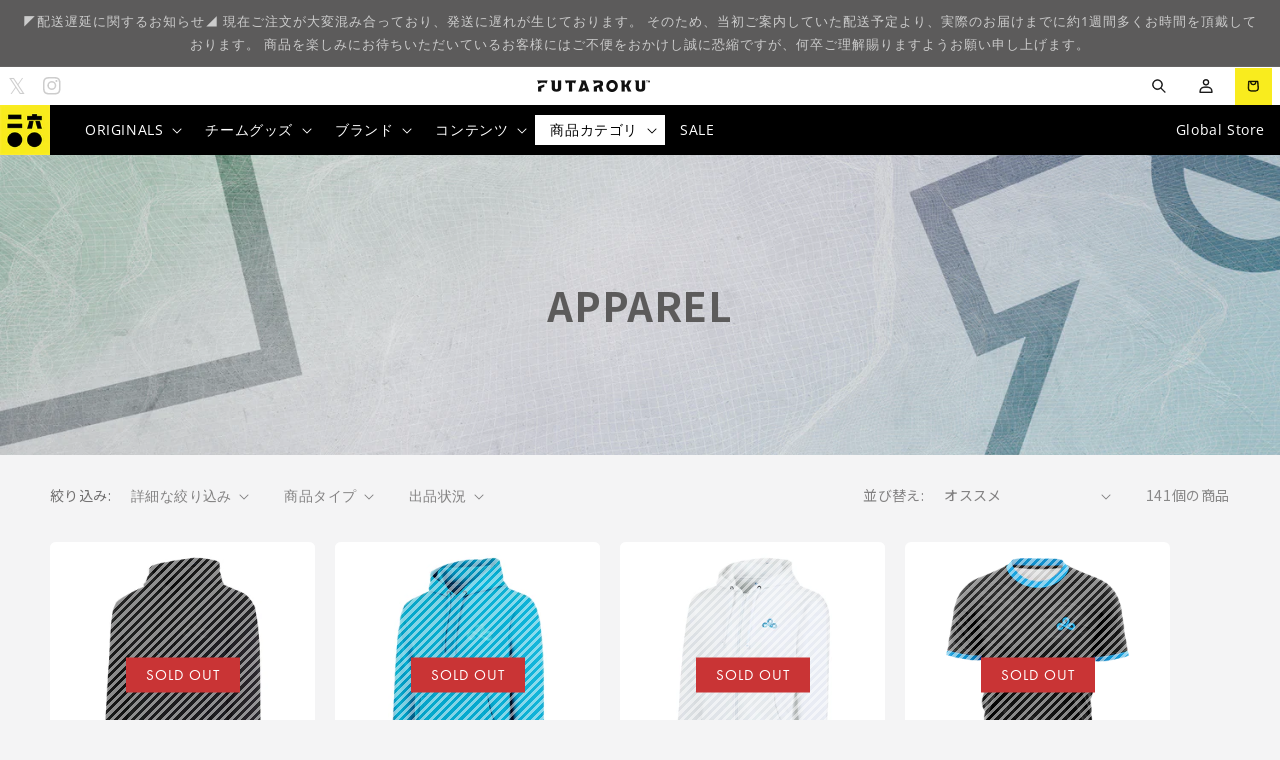

--- FILE ---
content_type: text/html; charset=utf-8
request_url: https://futaroku.gg/collections/apparel?page=2
body_size: 55393
content:
<!doctype html>
<html class="no-js" lang="ja">
  <head>
    
    <meta charset="utf-8">
    <meta http-equiv="X-UA-Compatible" content="IE=edge">
    <meta name="viewport" content="width=device-width,initial-scale=1">
    <meta name="theme-color" content="">

         
    
    
       <link rel="canonical" href="https://futaroku.gg/collections/apparel">
    
    
    <link rel="preconnect" href="https://cdn.shopify.com" crossorigin>

         
    
      
    
    
    
    
<link rel="icon" type="image/png" href="//futaroku.gg/cdn/shop/files/FUTAROKU_Favicon_KANJI-02.png?crop=center&height=32&v=1614298893&width=32"><link rel="preconnect" href="https://fonts.shopifycdn.com" crossorigin><title>
      全てのアパレル｜FUTAROKU
 &ndash; Page 2</title>

    
      <meta name="description" content="FUTAROKUは、ゲームカルチャーに根差したゲーマーによるゲーマーのためのオンラインセレクトショップです。海外eスポーツチームの公式アパレルとギアを中心に、幅広いアイテムをセレクトし、提供しています。">
    

    

<meta property="og:site_name" content="FUTAROKU">
<meta property="og:url" content="https://futaroku.gg/collections/apparel?page=2">
<meta property="og:title" content="全てのアパレル｜FUTAROKU">
<meta property="og:type" content="website">
<meta property="og:description" content="FUTAROKUは、ゲームカルチャーに根差したゲーマーによるゲーマーのためのオンラインセレクトショップです。海外eスポーツチームの公式アパレルとギアを中心に、幅広いアイテムをセレクトし、提供しています。"><meta property="og:image" content="http://futaroku.gg/cdn/shop/collections/header_menu_Apparel.png?v=1710146411">
    <meta property="og:image:secure_url" content="https://futaroku.gg/cdn/shop/collections/header_menu_Apparel.png?v=1710146411">
    <meta property="og:image:width" content="1200">
    <meta property="og:image:height" content="630"><meta name="twitter:site" content="@futaroku_gg"><meta name="twitter:card" content="summary_large_image">
<meta name="twitter:title" content="全てのアパレル｜FUTAROKU">
<meta name="twitter:description" content="FUTAROKUは、ゲームカルチャーに根差したゲーマーによるゲーマーのためのオンラインセレクトショップです。海外eスポーツチームの公式アパレルとギアを中心に、幅広いアイテムをセレクトし、提供しています。">


    <script src="//futaroku.gg/cdn/shop/t/13/assets/global.js?v=112757113558622395741730972506" defer="defer"></script>
    <script>window.performance && window.performance.mark && window.performance.mark('shopify.content_for_header.start');</script><meta name="google-site-verification" content="9e54wfxov_TKq8N4loquITDUlzX_OeBvfMZ2qCD0m1U">
<meta id="shopify-digital-wallet" name="shopify-digital-wallet" content="/45225443480/digital_wallets/dialog">
<meta name="shopify-checkout-api-token" content="b32b9c43f8d4a2d6215165fe415ca905">
<meta id="in-context-paypal-metadata" data-shop-id="45225443480" data-venmo-supported="false" data-environment="production" data-locale="ja_JP" data-paypal-v4="true" data-currency="JPY">
<link rel="alternate" type="application/atom+xml" title="Feed" href="/collections/apparel.atom" />
<link rel="prev" href="/collections/apparel?page=1">
<link rel="next" href="/collections/apparel?page=3">
<link rel="alternate" hreflang="x-default" href="https://futaroku.gg/collections/apparel?page=2">
<link rel="alternate" hreflang="en-AT" href="https://global.futaroku.gg/collections/apparel?page=2">
<link rel="alternate" hreflang="en-BE" href="https://global.futaroku.gg/collections/apparel?page=2">
<link rel="alternate" hreflang="en-FI" href="https://global.futaroku.gg/collections/apparel?page=2">
<link rel="alternate" hreflang="en-FR" href="https://global.futaroku.gg/collections/apparel?page=2">
<link rel="alternate" hreflang="en-DE" href="https://global.futaroku.gg/collections/apparel?page=2">
<link rel="alternate" hreflang="en-GR" href="https://global.futaroku.gg/collections/apparel?page=2">
<link rel="alternate" hreflang="en-IE" href="https://global.futaroku.gg/collections/apparel?page=2">
<link rel="alternate" hreflang="en-IT" href="https://global.futaroku.gg/collections/apparel?page=2">
<link rel="alternate" hreflang="en-MC" href="https://global.futaroku.gg/collections/apparel?page=2">
<link rel="alternate" hreflang="en-NL" href="https://global.futaroku.gg/collections/apparel?page=2">
<link rel="alternate" hreflang="en-PT" href="https://global.futaroku.gg/collections/apparel?page=2">
<link rel="alternate" hreflang="en-ES" href="https://global.futaroku.gg/collections/apparel?page=2">
<link rel="alternate" hreflang="en-GB" href="https://global.futaroku.gg/collections/apparel?page=2">
<link rel="alternate" hreflang="en-AU" href="https://global.futaroku.gg/collections/apparel?page=2">
<link rel="alternate" hreflang="en-CA" href="https://global.futaroku.gg/collections/apparel?page=2">
<link rel="alternate" hreflang="en-CH" href="https://global.futaroku.gg/collections/apparel?page=2">
<link rel="alternate" hreflang="en-CZ" href="https://global.futaroku.gg/collections/apparel?page=2">
<link rel="alternate" hreflang="en-DK" href="https://global.futaroku.gg/collections/apparel?page=2">
<link rel="alternate" hreflang="en-HK" href="https://global.futaroku.gg/collections/apparel?page=2">
<link rel="alternate" hreflang="en-IS" href="https://global.futaroku.gg/collections/apparel?page=2">
<link rel="alternate" hreflang="en-KR" href="https://global.futaroku.gg/collections/apparel?page=2">
<link rel="alternate" hreflang="en-MX" href="https://global.futaroku.gg/collections/apparel?page=2">
<link rel="alternate" hreflang="en-NO" href="https://global.futaroku.gg/collections/apparel?page=2">
<link rel="alternate" hreflang="en-NZ" href="https://global.futaroku.gg/collections/apparel?page=2">
<link rel="alternate" hreflang="en-PL" href="https://global.futaroku.gg/collections/apparel?page=2">
<link rel="alternate" hreflang="en-SE" href="https://global.futaroku.gg/collections/apparel?page=2">
<link rel="alternate" hreflang="en-SG" href="https://global.futaroku.gg/collections/apparel?page=2">
<link rel="alternate" hreflang="en-TW" href="https://global.futaroku.gg/collections/apparel?page=2">
<link rel="alternate" type="application/json+oembed" href="https://futaroku.gg/collections/apparel.oembed?page=2">
<script async="async" src="/checkouts/internal/preloads.js?locale=ja-JP"></script>
<link rel="preconnect" href="https://shop.app" crossorigin="anonymous">
<script async="async" src="https://shop.app/checkouts/internal/preloads.js?locale=ja-JP&shop_id=45225443480" crossorigin="anonymous"></script>
<script id="apple-pay-shop-capabilities" type="application/json">{"shopId":45225443480,"countryCode":"JP","currencyCode":"JPY","merchantCapabilities":["supports3DS"],"merchantId":"gid:\/\/shopify\/Shop\/45225443480","merchantName":"FUTAROKU","requiredBillingContactFields":["postalAddress","email","phone"],"requiredShippingContactFields":["postalAddress","email","phone"],"shippingType":"shipping","supportedNetworks":["visa","masterCard","amex","jcb","discover"],"total":{"type":"pending","label":"FUTAROKU","amount":"1.00"},"shopifyPaymentsEnabled":true,"supportsSubscriptions":true}</script>
<script id="shopify-features" type="application/json">{"accessToken":"b32b9c43f8d4a2d6215165fe415ca905","betas":["rich-media-storefront-analytics"],"domain":"futaroku.gg","predictiveSearch":false,"shopId":45225443480,"locale":"ja"}</script>
<script>var Shopify = Shopify || {};
Shopify.shop = "futaroku.myshopify.com";
Shopify.locale = "ja";
Shopify.currency = {"active":"JPY","rate":"1.0"};
Shopify.country = "JP";
Shopify.theme = {"name":"Futaroku Custom","id":130197684412,"schema_name":"Craft","schema_version":"3.0.0","theme_store_id":null,"role":"main"};
Shopify.theme.handle = "null";
Shopify.theme.style = {"id":null,"handle":null};
Shopify.cdnHost = "futaroku.gg/cdn";
Shopify.routes = Shopify.routes || {};
Shopify.routes.root = "/";</script>
<script type="module">!function(o){(o.Shopify=o.Shopify||{}).modules=!0}(window);</script>
<script>!function(o){function n(){var o=[];function n(){o.push(Array.prototype.slice.apply(arguments))}return n.q=o,n}var t=o.Shopify=o.Shopify||{};t.loadFeatures=n(),t.autoloadFeatures=n()}(window);</script>
<script>
  window.ShopifyPay = window.ShopifyPay || {};
  window.ShopifyPay.apiHost = "shop.app\/pay";
  window.ShopifyPay.redirectState = null;
</script>
<script id="shop-js-analytics" type="application/json">{"pageType":"collection"}</script>
<script defer="defer" async type="module" src="//futaroku.gg/cdn/shopifycloud/shop-js/modules/v2/client.init-shop-cart-sync_DAyPUxvO.ja.esm.js"></script>
<script defer="defer" async type="module" src="//futaroku.gg/cdn/shopifycloud/shop-js/modules/v2/chunk.common_DbtvRMEZ.esm.js"></script>
<script type="module">
  await import("//futaroku.gg/cdn/shopifycloud/shop-js/modules/v2/client.init-shop-cart-sync_DAyPUxvO.ja.esm.js");
await import("//futaroku.gg/cdn/shopifycloud/shop-js/modules/v2/chunk.common_DbtvRMEZ.esm.js");

  window.Shopify.SignInWithShop?.initShopCartSync?.({"fedCMEnabled":true,"windoidEnabled":true});

</script>
<script>
  window.Shopify = window.Shopify || {};
  if (!window.Shopify.featureAssets) window.Shopify.featureAssets = {};
  window.Shopify.featureAssets['shop-js'] = {"shop-cart-sync":["modules/v2/client.shop-cart-sync_B5k1ZK9W.ja.esm.js","modules/v2/chunk.common_DbtvRMEZ.esm.js"],"init-fed-cm":["modules/v2/client.init-fed-cm_CuQiT-yI.ja.esm.js","modules/v2/chunk.common_DbtvRMEZ.esm.js"],"shop-button":["modules/v2/client.shop-button_CIOB02Tb.ja.esm.js","modules/v2/chunk.common_DbtvRMEZ.esm.js"],"shop-cash-offers":["modules/v2/client.shop-cash-offers_BpSj_1Vr.ja.esm.js","modules/v2/chunk.common_DbtvRMEZ.esm.js","modules/v2/chunk.modal_B9S0pm2O.esm.js"],"init-windoid":["modules/v2/client.init-windoid_CD-45sc_.ja.esm.js","modules/v2/chunk.common_DbtvRMEZ.esm.js"],"shop-toast-manager":["modules/v2/client.shop-toast-manager_C7sjcQwx.ja.esm.js","modules/v2/chunk.common_DbtvRMEZ.esm.js"],"init-shop-email-lookup-coordinator":["modules/v2/client.init-shop-email-lookup-coordinator_Esr45C6t.ja.esm.js","modules/v2/chunk.common_DbtvRMEZ.esm.js"],"init-shop-cart-sync":["modules/v2/client.init-shop-cart-sync_DAyPUxvO.ja.esm.js","modules/v2/chunk.common_DbtvRMEZ.esm.js"],"pay-button":["modules/v2/client.pay-button_DVg0XA_T.ja.esm.js","modules/v2/chunk.common_DbtvRMEZ.esm.js"],"shop-login-button":["modules/v2/client.shop-login-button_CUDdcgWS.ja.esm.js","modules/v2/chunk.common_DbtvRMEZ.esm.js","modules/v2/chunk.modal_B9S0pm2O.esm.js"],"avatar":["modules/v2/client.avatar_BTnouDA3.ja.esm.js"],"init-shop-for-new-customer-accounts":["modules/v2/client.init-shop-for-new-customer-accounts_BaQHiX3q.ja.esm.js","modules/v2/client.shop-login-button_CUDdcgWS.ja.esm.js","modules/v2/chunk.common_DbtvRMEZ.esm.js","modules/v2/chunk.modal_B9S0pm2O.esm.js"],"init-customer-accounts-sign-up":["modules/v2/client.init-customer-accounts-sign-up_CzjDHGNv.ja.esm.js","modules/v2/client.shop-login-button_CUDdcgWS.ja.esm.js","modules/v2/chunk.common_DbtvRMEZ.esm.js","modules/v2/chunk.modal_B9S0pm2O.esm.js"],"checkout-modal":["modules/v2/client.checkout-modal_CJTi6SJW.ja.esm.js","modules/v2/chunk.common_DbtvRMEZ.esm.js","modules/v2/chunk.modal_B9S0pm2O.esm.js"],"init-customer-accounts":["modules/v2/client.init-customer-accounts_DtNhnpz6.ja.esm.js","modules/v2/client.shop-login-button_CUDdcgWS.ja.esm.js","modules/v2/chunk.common_DbtvRMEZ.esm.js","modules/v2/chunk.modal_B9S0pm2O.esm.js"],"shop-follow-button":["modules/v2/client.shop-follow-button_YOd6cF93.ja.esm.js","modules/v2/chunk.common_DbtvRMEZ.esm.js","modules/v2/chunk.modal_B9S0pm2O.esm.js"],"lead-capture":["modules/v2/client.lead-capture_x0vUGSnx.ja.esm.js","modules/v2/chunk.common_DbtvRMEZ.esm.js","modules/v2/chunk.modal_B9S0pm2O.esm.js"],"shop-login":["modules/v2/client.shop-login_BQ80J_r1.ja.esm.js","modules/v2/chunk.common_DbtvRMEZ.esm.js","modules/v2/chunk.modal_B9S0pm2O.esm.js"],"payment-terms":["modules/v2/client.payment-terms_CPIAYWoa.ja.esm.js","modules/v2/chunk.common_DbtvRMEZ.esm.js","modules/v2/chunk.modal_B9S0pm2O.esm.js"]};
</script>
<script>(function() {
  var isLoaded = false;
  function asyncLoad() {
    if (isLoaded) return;
    isLoaded = true;
    var urls = ["https:\/\/linq-bundle.s3.us-east-2.amazonaws.com\/script-tags\/45225443480.js?v=1618299941075\u0026shop=futaroku.myshopify.com"];
    for (var i = 0; i < urls.length; i++) {
      var s = document.createElement('script');
      s.type = 'text/javascript';
      s.async = true;
      s.src = urls[i];
      var x = document.getElementsByTagName('script')[0];
      x.parentNode.insertBefore(s, x);
    }
  };
  if(window.attachEvent) {
    window.attachEvent('onload', asyncLoad);
  } else {
    window.addEventListener('load', asyncLoad, false);
  }
})();</script>
<script id="__st">var __st={"a":45225443480,"offset":32400,"reqid":"1deb3910-99e9-4ef9-a38e-a0c899369ae2-1765543675","pageurl":"futaroku.gg\/collections\/apparel?page=2","u":"2b7dba20f548","p":"collection","rtyp":"collection","rid":290405875900};</script>
<script>window.ShopifyPaypalV4VisibilityTracking = true;</script>
<script id="captcha-bootstrap">!function(){'use strict';const t='contact',e='account',n='new_comment',o=[[t,t],['blogs',n],['comments',n],[t,'customer']],c=[[e,'customer_login'],[e,'guest_login'],[e,'recover_customer_password'],[e,'create_customer']],r=t=>t.map((([t,e])=>`form[action*='/${t}']:not([data-nocaptcha='true']) input[name='form_type'][value='${e}']`)).join(','),a=t=>()=>t?[...document.querySelectorAll(t)].map((t=>t.form)):[];function s(){const t=[...o],e=r(t);return a(e)}const i='password',u='form_key',d=['recaptcha-v3-token','g-recaptcha-response','h-captcha-response',i],f=()=>{try{return window.sessionStorage}catch{return}},m='__shopify_v',_=t=>t.elements[u];function p(t,e,n=!1){try{const o=window.sessionStorage,c=JSON.parse(o.getItem(e)),{data:r}=function(t){const{data:e,action:n}=t;return t[m]||n?{data:e,action:n}:{data:t,action:n}}(c);for(const[e,n]of Object.entries(r))t.elements[e]&&(t.elements[e].value=n);n&&o.removeItem(e)}catch(o){console.error('form repopulation failed',{error:o})}}const l='form_type',E='cptcha';function T(t){t.dataset[E]=!0}const w=window,h=w.document,L='Shopify',v='ce_forms',y='captcha';let A=!1;((t,e)=>{const n=(g='f06e6c50-85a8-45c8-87d0-21a2b65856fe',I='https://cdn.shopify.com/shopifycloud/storefront-forms-hcaptcha/ce_storefront_forms_captcha_hcaptcha.v1.5.2.iife.js',D={infoText:'hCaptchaによる保護',privacyText:'プライバシー',termsText:'利用規約'},(t,e,n)=>{const o=w[L][v],c=o.bindForm;if(c)return c(t,g,e,D).then(n);var r;o.q.push([[t,g,e,D],n]),r=I,A||(h.body.append(Object.assign(h.createElement('script'),{id:'captcha-provider',async:!0,src:r})),A=!0)});var g,I,D;w[L]=w[L]||{},w[L][v]=w[L][v]||{},w[L][v].q=[],w[L][y]=w[L][y]||{},w[L][y].protect=function(t,e){n(t,void 0,e),T(t)},Object.freeze(w[L][y]),function(t,e,n,w,h,L){const[v,y,A,g]=function(t,e,n){const i=e?o:[],u=t?c:[],d=[...i,...u],f=r(d),m=r(i),_=r(d.filter((([t,e])=>n.includes(e))));return[a(f),a(m),a(_),s()]}(w,h,L),I=t=>{const e=t.target;return e instanceof HTMLFormElement?e:e&&e.form},D=t=>v().includes(t);t.addEventListener('submit',(t=>{const e=I(t);if(!e)return;const n=D(e)&&!e.dataset.hcaptchaBound&&!e.dataset.recaptchaBound,o=_(e),c=g().includes(e)&&(!o||!o.value);(n||c)&&t.preventDefault(),c&&!n&&(function(t){try{if(!f())return;!function(t){const e=f();if(!e)return;const n=_(t);if(!n)return;const o=n.value;o&&e.removeItem(o)}(t);const e=Array.from(Array(32),(()=>Math.random().toString(36)[2])).join('');!function(t,e){_(t)||t.append(Object.assign(document.createElement('input'),{type:'hidden',name:u})),t.elements[u].value=e}(t,e),function(t,e){const n=f();if(!n)return;const o=[...t.querySelectorAll(`input[type='${i}']`)].map((({name:t})=>t)),c=[...d,...o],r={};for(const[a,s]of new FormData(t).entries())c.includes(a)||(r[a]=s);n.setItem(e,JSON.stringify({[m]:1,action:t.action,data:r}))}(t,e)}catch(e){console.error('failed to persist form',e)}}(e),e.submit())}));const S=(t,e)=>{t&&!t.dataset[E]&&(n(t,e.some((e=>e===t))),T(t))};for(const o of['focusin','change'])t.addEventListener(o,(t=>{const e=I(t);D(e)&&S(e,y())}));const B=e.get('form_key'),M=e.get(l),P=B&&M;t.addEventListener('DOMContentLoaded',(()=>{const t=y();if(P)for(const e of t)e.elements[l].value===M&&p(e,B);[...new Set([...A(),...v().filter((t=>'true'===t.dataset.shopifyCaptcha))])].forEach((e=>S(e,t)))}))}(h,new URLSearchParams(w.location.search),n,t,e,['guest_login'])})(!0,!0)}();</script>
<script integrity="sha256-52AcMU7V7pcBOXWImdc/TAGTFKeNjmkeM1Pvks/DTgc=" data-source-attribution="shopify.loadfeatures" defer="defer" src="//futaroku.gg/cdn/shopifycloud/storefront/assets/storefront/load_feature-81c60534.js" crossorigin="anonymous"></script>
<script crossorigin="anonymous" defer="defer" src="//futaroku.gg/cdn/shopifycloud/storefront/assets/shopify_pay/storefront-65b4c6d7.js?v=20250812"></script>
<script data-source-attribution="shopify.dynamic_checkout.dynamic.init">var Shopify=Shopify||{};Shopify.PaymentButton=Shopify.PaymentButton||{isStorefrontPortableWallets:!0,init:function(){window.Shopify.PaymentButton.init=function(){};var t=document.createElement("script");t.src="https://futaroku.gg/cdn/shopifycloud/portable-wallets/latest/portable-wallets.ja.js",t.type="module",document.head.appendChild(t)}};
</script>
<script data-source-attribution="shopify.dynamic_checkout.buyer_consent">
  function portableWalletsHideBuyerConsent(e){var t=document.getElementById("shopify-buyer-consent"),n=document.getElementById("shopify-subscription-policy-button");t&&n&&(t.classList.add("hidden"),t.setAttribute("aria-hidden","true"),n.removeEventListener("click",e))}function portableWalletsShowBuyerConsent(e){var t=document.getElementById("shopify-buyer-consent"),n=document.getElementById("shopify-subscription-policy-button");t&&n&&(t.classList.remove("hidden"),t.removeAttribute("aria-hidden"),n.addEventListener("click",e))}window.Shopify?.PaymentButton&&(window.Shopify.PaymentButton.hideBuyerConsent=portableWalletsHideBuyerConsent,window.Shopify.PaymentButton.showBuyerConsent=portableWalletsShowBuyerConsent);
</script>
<script data-source-attribution="shopify.dynamic_checkout.cart.bootstrap">document.addEventListener("DOMContentLoaded",(function(){function t(){return document.querySelector("shopify-accelerated-checkout-cart, shopify-accelerated-checkout")}if(t())Shopify.PaymentButton.init();else{new MutationObserver((function(e,n){t()&&(Shopify.PaymentButton.init(),n.disconnect())})).observe(document.body,{childList:!0,subtree:!0})}}));
</script>
<link id="shopify-accelerated-checkout-styles" rel="stylesheet" media="screen" href="https://futaroku.gg/cdn/shopifycloud/portable-wallets/latest/accelerated-checkout-backwards-compat.css" crossorigin="anonymous">
<style id="shopify-accelerated-checkout-cart">
        #shopify-buyer-consent {
  margin-top: 1em;
  display: inline-block;
  width: 100%;
}

#shopify-buyer-consent.hidden {
  display: none;
}

#shopify-subscription-policy-button {
  background: none;
  border: none;
  padding: 0;
  text-decoration: underline;
  font-size: inherit;
  cursor: pointer;
}

#shopify-subscription-policy-button::before {
  box-shadow: none;
}

      </style>
<script id="sections-script" data-sections="header,footer" defer="defer" src="//futaroku.gg/cdn/shop/t/13/compiled_assets/scripts.js?6802"></script>
<script>window.performance && window.performance.mark && window.performance.mark('shopify.content_for_header.end');</script>


    <style data-shopify>
      @font-face {
  font-family: "Open Sans";
  font-weight: 400;
  font-style: normal;
  font-display: swap;
  src: url("//futaroku.gg/cdn/fonts/open_sans/opensans_n4.c32e4d4eca5273f6d4ee95ddf54b5bbb75fc9b61.woff2") format("woff2"),
       url("//futaroku.gg/cdn/fonts/open_sans/opensans_n4.5f3406f8d94162b37bfa232b486ac93ee892406d.woff") format("woff");
}

      @font-face {
  font-family: "Open Sans";
  font-weight: 700;
  font-style: normal;
  font-display: swap;
  src: url("//futaroku.gg/cdn/fonts/open_sans/opensans_n7.a9393be1574ea8606c68f4441806b2711d0d13e4.woff2") format("woff2"),
       url("//futaroku.gg/cdn/fonts/open_sans/opensans_n7.7b8af34a6ebf52beb1a4c1d8c73ad6910ec2e553.woff") format("woff");
}

      @font-face {
  font-family: "Open Sans";
  font-weight: 400;
  font-style: italic;
  font-display: swap;
  src: url("//futaroku.gg/cdn/fonts/open_sans/opensans_i4.6f1d45f7a46916cc95c694aab32ecbf7509cbf33.woff2") format("woff2"),
       url("//futaroku.gg/cdn/fonts/open_sans/opensans_i4.4efaa52d5a57aa9a57c1556cc2b7465d18839daa.woff") format("woff");
}

      @font-face {
  font-family: "Open Sans";
  font-weight: 700;
  font-style: italic;
  font-display: swap;
  src: url("//futaroku.gg/cdn/fonts/open_sans/opensans_i7.916ced2e2ce15f7fcd95d196601a15e7b89ee9a4.woff2") format("woff2"),
       url("//futaroku.gg/cdn/fonts/open_sans/opensans_i7.99a9cff8c86ea65461de497ade3d515a98f8b32a.woff") format("woff");
}

      @font-face {
  font-family: "Open Sans";
  font-weight: 700;
  font-style: normal;
  font-display: swap;
  src: url("//futaroku.gg/cdn/fonts/open_sans/opensans_n7.a9393be1574ea8606c68f4441806b2711d0d13e4.woff2") format("woff2"),
       url("//futaroku.gg/cdn/fonts/open_sans/opensans_n7.7b8af34a6ebf52beb1a4c1d8c73ad6910ec2e553.woff") format("woff");
}


      :root {
        --font-body-family: "Open Sans", sans-serif;
        --font-body-style: normal;
        --font-body-weight: 400;
        --font-body-weight-bold: 700;

        --font-heading-family: "Open Sans", sans-serif;
        --font-heading-style: normal;
        --font-heading-weight: 700;

        --font-body-scale: 1.0;
        --font-heading-scale: 1.0;

        --color-base-text: 92, 91, 91;
        --color-shadow: 92, 91, 91;
        --color-base-background-1: 244, 244, 245;
        --color-base-background-2: 255, 255, 255;
        --color-base-solid-button-labels: 204, 204, 204;
        --color-base-outline-button-labels: 80, 86, 85;
        --color-base-accent-1: 92, 91, 91;
        --color-base-accent-2: 35, 35, 35;
        --payment-terms-background-color: #f4f4f5;

        --gradient-base-background-1: #f4f4f5;
        --gradient-base-background-2: #FFFFFF;
        --gradient-base-accent-1: #5c5b5b;
        --gradient-base-accent-2: #232323;

        --media-padding: px;
        --media-border-opacity: 0.1;
        --media-border-width: 0px;
        --media-radius: 6px;
        --media-shadow-opacity: 0.0;
        --media-shadow-horizontal-offset: 0px;
        --media-shadow-vertical-offset: 4px;
        --media-shadow-blur-radius: 5px;

        --page-width: 140rem;
        --page-width-margin: 0rem;

        --card-image-padding: 0.0rem;
        --card-corner-radius: 0.6rem;
        --card-text-alignment: left;
        --card-border-width: 0.0rem;
        --card-border-opacity: 0.1;
        --card-shadow-opacity: 0.0;
        --card-shadow-horizontal-offset: 0.0rem;
        --card-shadow-vertical-offset: 0.4rem;
        --card-shadow-blur-radius: 0.5rem;

        --badge-corner-radius: 0.6rem;

        --popup-border-width: 1px;
        --popup-border-opacity: 0.5;
        --popup-corner-radius: 6px;
        --popup-shadow-opacity: 0.0;
        --popup-shadow-horizontal-offset: 0px;
        --popup-shadow-vertical-offset: 4px;
        --popup-shadow-blur-radius: 5px;

        --drawer-border-width: 1px;
        --drawer-border-opacity: 0.1;
        --drawer-shadow-opacity: 0.0;
        --drawer-shadow-horizontal-offset: 0px;
        --drawer-shadow-vertical-offset: 4px;
        --drawer-shadow-blur-radius: 5px;

        --spacing-sections-desktop: 0px;
        --spacing-sections-mobile: 0px;

        --grid-desktop-vertical-spacing: 20px;
        --grid-desktop-horizontal-spacing: 20px;
        --grid-mobile-vertical-spacing: 10px;
        --grid-mobile-horizontal-spacing: 10px;

        --text-boxes-border-opacity: 0.1;
        --text-boxes-border-width: 0px;
        --text-boxes-radius: 6px;
        --text-boxes-shadow-opacity: 0.0;
        --text-boxes-shadow-horizontal-offset: 0px;
        --text-boxes-shadow-vertical-offset: 4px;
        --text-boxes-shadow-blur-radius: 5px;

        --buttons-radius: 6px;
        --buttons-radius-outset: 7px;
        --buttons-border-width: 1px;
        --buttons-border-opacity: 1.0;
        --buttons-shadow-opacity: 0.0;
        --buttons-shadow-horizontal-offset: 0px;
        --buttons-shadow-vertical-offset: 4px;
        --buttons-shadow-blur-radius: 5px;
        --buttons-border-offset: 0.3px;

        --inputs-radius: 6px;
        --inputs-border-width: 1px;
        --inputs-border-opacity: 0.55;
        --inputs-shadow-opacity: 0.0;
        --inputs-shadow-horizontal-offset: 0px;
        --inputs-margin-offset: 0px;
        --inputs-shadow-vertical-offset: 4px;
        --inputs-shadow-blur-radius: 5px;
        --inputs-radius-outset: 7px;

        --variant-pills-radius: 40px;
        --variant-pills-border-width: 1px;
        --variant-pills-border-opacity: 0.55;
        --variant-pills-shadow-opacity: 0.0;
        --variant-pills-shadow-horizontal-offset: 0px;
        --variant-pills-shadow-vertical-offset: 4px;
        --variant-pills-shadow-blur-radius: 5px;
      }

      *,
      *::before,
      *::after {
        box-sizing: inherit;
      }

      html {
        box-sizing: border-box;
        font-size: calc(var(--font-body-scale) * 62.5%);
        height: 100%;
      }

      body {
        display: grid;
        grid-template-rows: auto auto 1fr auto;
        grid-template-columns: 100%;
        min-height: 100%;
        margin: 0;
        font-size: 1.5rem;
        letter-spacing: 0.06rem;
        line-height: calc(1 + 0.8 / var(--font-body-scale));
        font-family: var(--font-body-family);
        font-style: var(--font-body-style);
        font-weight: var(--font-body-weight);
      }

      @media screen and (min-width: 750px) {
        body {
          font-size: 1.6rem;
        }
      }
    </style>

    <link href="//futaroku.gg/cdn/shop/t/13/assets/base.css?v=7296961027041590711765416597" rel="stylesheet" type="text/css" media="all" />
<link rel="preload" as="font" href="//futaroku.gg/cdn/fonts/open_sans/opensans_n4.c32e4d4eca5273f6d4ee95ddf54b5bbb75fc9b61.woff2" type="font/woff2" crossorigin><link rel="preload" as="font" href="//futaroku.gg/cdn/fonts/open_sans/opensans_n7.a9393be1574ea8606c68f4441806b2711d0d13e4.woff2" type="font/woff2" crossorigin>
    <link rel="stylesheet" href="https://use.typekit.net/hdp6qgs.css">

    
    <link rel="preconnect" href="https://fonts.googleapis.com">
	<link rel="preconnect" href="https://fonts.gstatic.com" crossorigin>
	<link href="https://fonts.googleapis.com/css2?family=Noto+Sans+JP:wght@100;300;400;500;700;900&display=swap" rel="stylesheet">

    <script>document.documentElement.className = document.documentElement.className.replace('no-js', 'js');
    if (Shopify.designMode) {
      document.documentElement.classList.add('shopify-design-mode');
    }
    </script>
  <!-- BEGIN app block: shopify://apps/t-lab-ai-language-translate/blocks/custom_translations/b5b83690-efd4-434d-8c6a-a5cef4019faf --><!-- BEGIN app snippet: custom_translation_scripts --><script>
(()=>{var o=/\([0-9]+?\)$/,M=/\r?\n|\r|\t|\xa0|\u200B|\u200E|&nbsp;| /g,v=/<\/?[a-z][\s\S]*>/i,r=/^(https?:\/\/|\/\/)[^\s/$.?#].[^\s]*$/i,k=/\{\{\s*([a-zA-Z_]\w*)\s*\}\}/g,p=/\{\{\s*([a-zA-Z_]\w*)\s*\}\}/,t=/^(https:)?\/\/cdn\.shopify\.com\/(.+)\.(png|jpe?g|gif|webp|svgz?|bmp|tiff?|ico|avif)/i,e=/^(https:)?\/\/cdn\.shopify\.com/i,a=/\b(?:https?|ftp)?:?\/\/?[^\s\/]+\/[^\s]+\.(?:png|jpe?g|gif|webp|svgz?|bmp|tiff?|ico|avif)\b/i,I=/url\(['"]?(.*?)['"]?\)/,m="__label:",i=document.createElement("textarea"),u={t:["src","data-src","data-source","data-href","data-zoom","data-master","data-bg","base-src"],i:["srcset","data-srcset"],o:["href","data-href"],u:["href","data-href","data-src","data-zoom"]},g=new Set(["img","picture","button","p","a","input"]),h=16.67,s=function(n){return n.nodeType===Node.ELEMENT_NODE},c=function(n){return n.nodeType===Node.TEXT_NODE};function w(n){return t.test(n.trim())||a.test(n.trim())}function b(n){return(n=>(n=n.trim(),r.test(n)))(n)||e.test(n.trim())}var l=function(n){return!n||0===n.trim().length};function j(n){return i.innerHTML=n,i.value}function T(n){return A(j(n))}function A(n){return n.trim().replace(o,"").replace(M,"").trim()}var _=1e3;function D(n){n=n.trim().replace(M,"").replace(/&amp;/g,"&").replace(/&gt;/g,">").replace(/&lt;/g,"<").trim();return n.length>_?N(n):n}function E(n){return n.trim().toLowerCase().replace(/^https:/i,"")}function N(n){for(var r=5381,t=0;t<n.length;t++)r=(r<<5)+r^n.charCodeAt(t);return(r>>>0).toString(36)}function f(n){for(var r=document.createElement("template"),t=(r.innerHTML=n,["SCRIPT","IFRAME","OBJECT","EMBED","LINK","META"]),e=/^(on\w+|srcdoc|style)$/i,a=document.createTreeWalker(r.content,NodeFilter.SHOW_ELEMENT),i=a.nextNode();i;i=a.nextNode()){var o=i;if(t.includes(o.nodeName))o.remove();else for(var u=o.attributes.length-1;0<=u;--u)e.test(o.attributes[u].name)&&o.removeAttribute(o.attributes[u].name)}return r.innerHTML}function d(n,r,t){void 0===t&&(t=20);for(var e=n,a=0;e&&e.parentElement&&a<t;){for(var i=e.parentElement,o=0,u=r;o<u.length;o++)for(var s=u[o],c=0,l=s.l;c<l.length;c++){var f=l[c];switch(f.type){case"class":for(var d=0,v=i.classList;d<v.length;d++){var p=v[d];if(f.value.test(p))return s.label}break;case"id":if(i.id&&f.value.test(i.id))return s.label;break;case"attribute":if(i.hasAttribute(f.name)){if(!f.value)return s.label;var m=i.getAttribute(f.name);if(m&&f.value.test(m))return s.label}}}e=i,a++}return"unknown"}function y(n,r){var t,e,a;"function"==typeof window.fetch&&"AbortController"in window?(t=new AbortController,e=setTimeout(function(){return t.abort()},3e3),fetch(n,{credentials:"same-origin",signal:t.signal}).then(function(n){return clearTimeout(e),n.ok?n.json():Promise.reject(n)}).then(r).catch(console.error)):((a=new XMLHttpRequest).onreadystatechange=function(){4===a.readyState&&200===a.status&&r(JSON.parse(a.responseText))},a.open("GET",n,!0),a.timeout=3e3,a.send())}function O(){var l=/([^\s]+)\.(png|jpe?g|gif|webp|svgz?|bmp|tiff?|ico|avif)$/i,f=/_(\{width\}x*|\{width\}x\{height\}|\d{3,4}x\d{3,4}|\d{3,4}x|x\d{3,4}|pinco|icon|thumb|small|compact|medium|large|grande|original|master)(_crop_\w+)*(@[2-3]x)*(.progressive)*$/i,d=/^(https?|ftp|file):\/\//i;function t(n){var r,t="".concat(n.path).concat(n.v).concat(null!=(t=n.size)?t:"",".").concat(n.p);return n.m&&(t="".concat(n.path).concat(n.m,"/").concat(n.v).concat(null!=(r=n.size)?r:"",".").concat(n.p)),n.host&&(t="".concat(null!=(r=n.protocol)?r:"","//").concat(n.host).concat(t)),n.g&&(t+=n.g),t}return{h:function(n){var r=!0,t=(d.test(n)||n.startsWith("//")||(r=!1,n="https://example.com"+n),r);n.startsWith("//")&&(t=!1,n="https:"+n);try{new URL(n)}catch(n){return null}var e,a,i,o,u,s,n=new URL(n),c=n.pathname.split("/").filter(function(n){return n});return c.length<1||(a=c.pop(),e=null!=(e=c.pop())?e:null,null===(a=a.match(l)))?null:(s=a[1],a=a[2],i=s.match(f),o=s,(u=null)!==i&&(o=s.substring(0,i.index),u=i[0]),s=0<c.length?"/"+c.join("/")+"/":"/",{protocol:t?n.protocol:null,host:r?n.host:null,path:s,g:n.search,m:e,v:o,size:u,p:a,version:n.searchParams.get("v"),width:n.searchParams.get("width")})},T:t,S:function(n){return(n.m?"/".concat(n.m,"/"):"/").concat(n.v,".").concat(n.p)},M:function(n){return(n.m?"/".concat(n.m,"/"):"/").concat(n.v,".").concat(n.p,"?v=").concat(n.version||"0")},k:function(n,r){return t({protocol:r.protocol,host:r.host,path:r.path,g:r.g,m:r.m,v:r.v,size:n.size,p:r.p,version:r.version,width:r.width})}}}var x,S,C={},H={};function q(p,n){var m=new Map,g=new Map,i=new Map,t=new Map,e=new Map,a=new Map,o=new Map,u=function(n){return n.toLowerCase().replace(/[\s\W_]+/g,"")},s=new Set(n.A.map(u)),c=0,l=!1,f=!1,d=O();function v(n,r,t){s.has(u(n))||n&&r&&(t.set(n,r),l=!0)}function r(n,r){if(n&&n.trim()&&0!==m.size){var t=A(n),e=H[t];if(e&&(p.log("dictionary",'Overlapping text: "'.concat(n,'" related to html: "').concat(e,'"')),r)&&(n=>{if(n)for(var r=h(n.outerHTML),t=r._,e=(r.I||(t=0),n.parentElement),a=0;e&&a<5;){var i=h(e.outerHTML),o=i.I,i=i._;if(o){if(p.log("dictionary","Ancestor depth ".concat(a,": overlap score=").concat(i.toFixed(3),", base=").concat(t.toFixed(3))),t<i)return 1;if(i<t&&0<t)return}e=e.parentElement,a++}})(r))p.log("dictionary",'Skipping text translation for "'.concat(n,'" because an ancestor HTML translation exists'));else{e=m.get(t);if(e)return e;var a=n;if(a&&a.trim()&&0!==g.size){for(var i,o,u,s=g.entries(),c=s.next();!c.done;){var l=c.value[0],f=c.value[1],d=a.trim().match(l);if(d&&1<d.length){i=l,o=f,u=d;break}c=s.next()}if(i&&o&&u){var v=u.slice(1),r=o.match(k);if(r&&r.length===v.length)return r.reduce(function(n,r,t){return n.replace(r,v[t])},o)}}}}return null}function h(n){var t,e,a;return!n||!n.trim()||0===i.size?{I:null,_:0}:(t=D(n),a=0,(e=null)!=(n=i.get(t))?{I:n,_:1}:(i.forEach(function(n,r){-1!==r.indexOf(t)&&(r=t.length/r.length,a<r)&&(a=r,e=n)}),{I:e,_:a}))}function w(n){return n&&n.trim()&&0!==i.size&&(n=D(n),null!=(n=i.get(n)))?n:null}function b(n){if(n&&n.trim()&&0!==t.size){var r=E(n),r=t.get(r);if(r)return r;r=d.h(n);if(r){n=d.M(r).toLowerCase(),n=t.get(n);if(n)return n;n=d.S(r).toLowerCase(),r=t.get(n);if(r)return r}}return null}function T(n){return!n||!n.trim()||0===e.size||void 0===(n=e.get(A(n)))?null:n}function y(n){return!n||!n.trim()||0===a.size||void 0===(n=a.get(E(n)))?null:n}function x(n){var r;return!n||!n.trim()||0===o.size?null:null!=(r=o.get(A(n)))?r:(r=D(n),void 0!==(n=o.get(r))?n:null)}function S(){var n={j:m,D:g,N:i,O:t,C:e,H:a,q:o,L:l,R:c,F:C};return JSON.stringify(n,function(n,r){return r instanceof Map?Object.fromEntries(r.entries()):r})}return{J:function(n,r){v(n,r,m)},U:function(n,r){n&&r&&(n=new RegExp("^".concat(n,"$"),"s"),g.set(n,r),l=!0)},$:function(n,r){var t;n!==r&&(v((t=j(t=n).trim().replace(M,"").trim()).length>_?N(t):t,r,i),c=Math.max(c,n.length))},P:function(n,r){v(n,r,t),(n=d.h(n))&&(v(d.M(n).toLowerCase(),r,t),v(d.S(n).toLowerCase(),r,t))},G:function(n,r){v(n.replace("[img-alt]","").replace(M,"").trim(),r,e)},B:function(n,r){v(n,r,a)},W:function(n,r){f=!0,v(n,r,o)},V:function(){return p.log("dictionary","Translation dictionaries: ",S),i.forEach(function(n,t){m.forEach(function(n,r){t!==r&&-1!==t.indexOf(r)&&(C[r]=A(n),H[r]=t)})}),p.log("dictionary","appliedTextTranslations: ",JSON.stringify(C)),p.log("dictionary","overlappingTexts: ",JSON.stringify(H)),{L:l,Z:f,K:r,X:w,Y:b,nn:T,rn:y,tn:x}}}}function z(n,r,t){function f(n,r){r=n.split(r);return 2===r.length?r[1].trim()?r:[r[0]]:[n]}var d=q(t,r);return n.forEach(function(n){if(n){var c,l=n.name,n=n.value;if(l&&n){if("string"==typeof n)try{c=JSON.parse(n)}catch(n){return void t.log("dictionary","Invalid metafield JSON for "+l,function(){return String(n)})}else c=n;c&&Object.keys(c).forEach(function(e){if(e){var n,r,t,a=c[e];if(a)if(e!==a)if(l.includes("judge"))t=T(e),d.W(t,a);else if(e.startsWith("[img-alt]"))d.G(e,a);else if(e.startsWith("[img-src]"))n=E(e.replace("[img-src]","")),d.P(n,a);else if(v.test(e))d.$(e,a);else if(w(e))n=E(e),d.P(n,a);else if(b(e))t=E(e),d.B(t,a);else if("/"===(n=(n=e).trim())[0]&&"/"!==n[1]&&(t=E(e),d.B(t,a),t=T(e),d.J(t,a)),p.test(e))(s=(t=e).match(k))&&0<s.length&&(r=t.replace(/[-\/\\^$*+?.()|[\]]/g,"\\$&"),s.forEach(function(n){r=r.replace(n,"(.*)")}),d.U(r,a));else if(e.startsWith(m))t=a.replace(m,""),s=e.replace(m,""),d.J(T(s),t);else{if("product_tags"===l)for(var i=0,o=["_",":"];i<o.length;i++){var u=(n=>{if(e.includes(n)){var r=f(e,n),t=f(a,n);if(r.length===t.length)return r.forEach(function(n,r){n!==t[r]&&(d.J(T(n),t[r]),d.J(T("".concat(n,":")),"".concat(t[r],":")))}),{value:void 0}}})(o[i]);if("object"==typeof u)return u.value}var s=T(e);s!==a&&d.J(s,a)}}})}}}),d.V()}function L(y,x){var e=[{label:"judge-me",l:[{type:"class",value:/jdgm/i},{type:"id",value:/judge-me/i},{type:"attribute",name:"data-widget-name",value:/review_widget/i}]}],a=O();function S(t,n,e){n.forEach(function(n){var r=t.getAttribute(n);r&&(r=n.includes("href")?e.rn(r):e.K(r))&&t.setAttribute(n,r)})}function M(n,r,t){var e,a=n.getAttribute(r);a&&((e=i(a=E(a.split("&")[0]),t))?n.setAttribute(r,e):(e=t.rn(a))&&n.setAttribute(r,e))}function k(n,r,t){var e=n.getAttribute(r);e&&(e=((n,r)=>{var t=(n=n.split(",").filter(function(n){return null!=n&&""!==n.trim()}).map(function(n){var n=n.trim().split(/\s+/),r=n[0].split("?"),t=r[0],r=r[1],r=r?r.split("&"):[],e=((n,r)=>{for(var t=0;t<n.length;t++)if(r(n[t]))return n[t];return null})(r,function(n){return n.startsWith("v=")}),r=r.filter(function(n){return!n.startsWith("v=")}),n=n[1];return{url:t,version:e,en:r.join("&"),size:n}}))[0].url;if(t=i(t=n[0].version?"".concat(t,"?").concat(n[0].version):t,r)){var e=a.h(t);if(e)return n.map(function(n){var r=n.url,t=a.h(r);return t&&(r=a.k(t,e)),n.en&&(t=r.includes("?")?"&":"?",r="".concat(r).concat(t).concat(n.en)),r=n.size?"".concat(r," ").concat(n.size):r}).join(",")}})(e,t))&&n.setAttribute(r,e)}function i(n,r){var t=a.h(n);return null===t?null:(n=r.Y(n))?null===(n=a.h(n))?null:a.k(t,n):(n=a.S(t),null===(r=r.Y(n))||null===(n=a.h(r))?null:a.k(t,n))}function A(n,r,t){var e,a,i,o;t.an&&(e=n,a=t.on,u.o.forEach(function(n){var r=e.getAttribute(n);if(!r)return!1;!r.startsWith("/")||r.startsWith("//")||r.startsWith(a)||(r="".concat(a).concat(r),e.setAttribute(n,r))})),i=n,t=u.u.slice(),o=r,t.forEach(function(n){var r,t=i.getAttribute(n);t&&(w(t)?(r=o.Y(t))&&i.setAttribute(n,r):(r=o.rn(t))&&i.setAttribute(n,r))})}function _(r,t){var n,e,a,i,o;u.t.forEach(function(n){return M(r,n,t)}),u.i.forEach(function(n){return k(r,n,t)}),e="alt",a=t,(o=(n=r).getAttribute(e))&&((i=a.nn(o))?n.setAttribute(e,i):(i=a.K(o))&&n.setAttribute(e,i))}return{un:function(n){return!(!n||!s(n)||x.sn.includes((n=n).tagName.toLowerCase())||n.classList.contains("tl-switcher-container")||(n=n.parentNode)&&["SCRIPT","STYLE"].includes(n.nodeName.toUpperCase()))},cn:function(n){if(c(n)&&null!=(r=n.textContent)&&r.trim()){if(y.Z)if("judge-me"===d(n,e,5)){var r=y.tn(n.textContent);if(r)return void(n.textContent=j(r))}var t,r=y.K(n.textContent,n.parentElement||void 0);r&&(t=n.textContent.trim().replace(o,"").trim(),n.textContent=j(n.textContent.replace(t,r)))}},ln:function(n){if(!!l(n.textContent)||!n.innerHTML)return!1;if(y.Z&&"judge-me"===d(n,e,5)){var r=y.tn(n.innerHTML);if(r)return n.innerHTML=f(r),!0}r=y.X(n.innerHTML);return!!r&&(n.innerHTML=f(r),!0)},fn:function(n){var r,t,e,a,i,o,u,s,c,l;switch(S(n,["data-label","title"],y),n.tagName.toLowerCase()){case"a":A(n,y,x);break;case"input":c=u=y,(l=(s=o=n).getAttribute("type"))&&("submit"===l||"button"===l)&&(l=s.getAttribute("value"),c=c.K(l))&&s.setAttribute("value",c),S(o,["placeholder"],u);break;case"textarea":S(n,["placeholder"],y);break;case"img":_(n,y);break;case"picture":for(var f=y,d=n.childNodes,v=0;v<d.length;v++){var p=d[v];if(p.tagName)switch(p.tagName.toLowerCase()){case"source":k(p,"data-srcset",f),k(p,"srcset",f);break;case"img":_(p,f)}}break;case"div":s=l=y,(u=o=c=n)&&(o=o.style.backgroundImage||o.getAttribute("data-bg")||"")&&"none"!==o&&(o=o.match(I))&&o[1]&&(o=o[1],s=s.Y(o))&&(u.style.backgroundImage='url("'.concat(s,'")')),a=c,i=l,["src","data-src","data-bg"].forEach(function(n){return M(a,n,i)}),["data-bgset"].forEach(function(n){return k(a,n,i)}),["data-href"].forEach(function(n){return S(a,[n],i)});break;case"button":t=y,(e=(r=n).getAttribute("value"))&&(t=t.K(e))&&r.setAttribute("value",t);break;case"iframe":e=y,(t=(r=n).getAttribute("src"))&&(e=e.rn(t))&&r.setAttribute("src",e);break;case"video":for(var m=n,g=y,h=["src"],w=0;w<h.length;w++){var b=h[w],T=m.getAttribute(b);T&&(T=g.rn(T))&&m.setAttribute(b,T)}}},getImageTranslation:function(n){return i(n,y)}}}function R(s,c,l){t=c.dn,e=new WeakMap;var t,e,a={add:function(n){var r=Date.now()+t;e.set(n,r)},has:function(n){var r=null!=(r=e.get(n))?r:0;return!(Date.now()>=r&&(e.delete(n),1))}},i=[],o=[],f=[],d=[],u=2*h,v=3*h;function p(n){var r,t,e;n&&(n.nodeType===Node.TEXT_NODE&&s.un(n.parentElement)?s.cn(n):s.un(n)&&(n=n,s.fn(n),r=g.has(n.tagName.toLowerCase())||(r=(r=n).getBoundingClientRect(),t=window.innerHeight||document.documentElement.clientHeight,e=window.innerWidth||document.documentElement.clientWidth,t=r.top<=t&&0<=r.top+r.height,e=r.left<=e&&0<=r.left+r.width,t&&e),a.has(n)||(r?i:o).push(n)))}function m(n){if(l.log("messageHandler","Processing element:",n),s.un(n)){var r=s.ln(n);if(a.add(n),!r){var t=n.childNodes;l.log("messageHandler","Child nodes:",t);for(var e=0;e<t.length;e++)p(t[e])}}}requestAnimationFrame(function n(){for(var r=performance.now();0<i.length;){var t=i.shift();if(t&&!a.has(t)&&m(t),performance.now()-r>=v)break}requestAnimationFrame(n)}),requestAnimationFrame(function n(){for(var r=performance.now();0<o.length;){var t=o.shift();if(t&&!a.has(t)&&m(t),performance.now()-r>=u)break}requestAnimationFrame(n)}),c.vn&&requestAnimationFrame(function n(){for(var r=performance.now();0<f.length;){var t=f.shift();if(t&&s.fn(t),performance.now()-r>=u)break}requestAnimationFrame(n)}),c.pn&&requestAnimationFrame(function n(){for(var r=performance.now();0<d.length;){var t=d.shift();if(t&&s.cn(t),performance.now()-r>=u)break}requestAnimationFrame(n)});var n={subtree:!0,childList:!0,attributes:c.vn,characterData:c.pn};new MutationObserver(function(n){l.log("observer","Observer:",n);for(var r=0;r<n.length;r++){var t=n[r];switch(t.type){case"childList":for(var e=t.addedNodes,a=0;a<e.length;a++)p(e[a]);var i=t.target.childNodes;if(i.length<=10)for(var o=0;o<i.length;o++)p(i[o]);break;case"attributes":var u=t.target;s.un(u)&&u&&f.push(u);break;case"characterData":c.pn&&(u=t.target)&&u.nodeType===Node.TEXT_NODE&&d.push(u)}}}).observe(document.documentElement,n)}void 0===window.TranslationLab&&(window.TranslationLab={}),window.TranslationLab.CustomTranslations=(x=(()=>{var a;try{a=window.localStorage.getItem("tlab_debug_mode")||null}catch(n){a=null}return{log:function(n,r){for(var t=[],e=2;e<arguments.length;e++)t[e-2]=arguments[e];!a||"observer"===n&&"all"===a||("all"===a||a===n||"custom"===n&&"custom"===a)&&(n=t.map(function(n){if("function"==typeof n)try{return n()}catch(n){return"Error generating parameter: ".concat(n.message)}return n}),console.log.apply(console,[r].concat(n)))}}})(),S=null,{init:function(n,r){n&&!n.isPrimaryLocale&&n.translationsMetadata&&n.translationsMetadata.length&&(0<(r=((n,r,t,e)=>{function a(n,r){for(var t=[],e=2;e<arguments.length;e++)t[e-2]=arguments[e];for(var a=0,i=t;a<i.length;a++){var o=i[a];if(o&&void 0!==o[n])return o[n]}return r}var i=window.localStorage.getItem("tlab_feature_options"),o=null;if(i)try{o=JSON.parse(i)}catch(n){e.log("dictionary","Invalid tlab_feature_options JSON",String(n))}var t=a("useMessageHandler",!0,o,i=t),u=a("messageHandlerCooldown",2e3,o,i),s=a("localizeUrls",!1,o,i),c=a("processShadowRoot",!1,o,i),l=a("attributesMutations",!1,o,i),f=a("processCharacterData",!1,o,i),d=a("excludedTemplates",[],o,i),o=a("phraseIgnoreList",[],o,i);return e.log("dictionary","useMessageHandler:",t),e.log("dictionary","messageHandlerCooldown:",u),e.log("dictionary","localizeUrls:",s),e.log("dictionary","processShadowRoot:",c),e.log("dictionary","attributesMutations:",l),e.log("dictionary","processCharacterData:",f),e.log("dictionary","excludedTemplates:",d),e.log("dictionary","phraseIgnoreList:",o),{sn:["html","head","meta","script","noscript","style","link","canvas","svg","g","path","ellipse","br","hr"],locale:n,on:r,gn:t,dn:u,an:s,hn:c,vn:l,pn:f,mn:d,A:o}})(n.locale,n.on,r,x)).mn.length&&r.mn.includes(n.template)||(n=z(n.translationsMetadata,r,x),S=L(n,r),n.L&&(r.gn&&R(S,r,x),window.addEventListener("DOMContentLoaded",function(){function e(n){n=/\/products\/(.+?)(\?.+)?$/.exec(n);return n?n[1]:null}var n,r,t,a;(a=document.querySelector(".cbb-frequently-bought-selector-label-name"))&&"true"!==a.getAttribute("translated")&&(n=e(window.location.pathname))&&(r="https://".concat(window.location.host,"/products/").concat(n,".json"),t="https://".concat(window.location.host).concat(window.Shopify.routes.root,"products/").concat(n,".json"),y(r,function(n){a.childNodes.forEach(function(r){r.textContent===n.product.title&&y(t,function(n){r.textContent!==n.product.title&&(r.textContent=n.product.title,a.setAttribute("translated","true"))})})}),document.querySelectorAll('[class*="cbb-frequently-bought-selector-link"]').forEach(function(r){var n,t;"true"!==r.getAttribute("translated")&&(n=r.getAttribute("href"))&&(t=e(n))&&y("https://".concat(window.location.host).concat(window.Shopify.routes.root,"products/").concat(t,".json"),function(n){r.textContent!==n.product.title&&(r.textContent=n.product.title,r.setAttribute("translated","true"))})}))}))))},getImageTranslation:function(n){return x.log("dictionary","translationManager: ",S),S?S.getImageTranslation(n):null}})})();
</script><!-- END app snippet -->

<script>
  (function() {
    var ctx = {
      locale: 'ja',
      isPrimaryLocale: true,
      rootUrl: '',
      translationsMetadata: [{}],
      template: "collection.apparel",
    };
    var settings = null;
    TranslationLab.CustomTranslations.init(ctx, settings);
  })()
</script>


<!-- END app block --><link href="https://monorail-edge.shopifysvc.com" rel="dns-prefetch">
<script>(function(){if ("sendBeacon" in navigator && "performance" in window) {try {var session_token_from_headers = performance.getEntriesByType('navigation')[0].serverTiming.find(x => x.name == '_s').description;} catch {var session_token_from_headers = undefined;}var session_cookie_matches = document.cookie.match(/_shopify_s=([^;]*)/);var session_token_from_cookie = session_cookie_matches && session_cookie_matches.length === 2 ? session_cookie_matches[1] : "";var session_token = session_token_from_headers || session_token_from_cookie || "";function handle_abandonment_event(e) {var entries = performance.getEntries().filter(function(entry) {return /monorail-edge.shopifysvc.com/.test(entry.name);});if (!window.abandonment_tracked && entries.length === 0) {window.abandonment_tracked = true;var currentMs = Date.now();var navigation_start = performance.timing.navigationStart;var payload = {shop_id: 45225443480,url: window.location.href,navigation_start,duration: currentMs - navigation_start,session_token,page_type: "collection"};window.navigator.sendBeacon("https://monorail-edge.shopifysvc.com/v1/produce", JSON.stringify({schema_id: "online_store_buyer_site_abandonment/1.1",payload: payload,metadata: {event_created_at_ms: currentMs,event_sent_at_ms: currentMs}}));}}window.addEventListener('pagehide', handle_abandonment_event);}}());</script>
<script id="web-pixels-manager-setup">(function e(e,d,r,n,o){if(void 0===o&&(o={}),!Boolean(null===(a=null===(i=window.Shopify)||void 0===i?void 0:i.analytics)||void 0===a?void 0:a.replayQueue)){var i,a;window.Shopify=window.Shopify||{};var t=window.Shopify;t.analytics=t.analytics||{};var s=t.analytics;s.replayQueue=[],s.publish=function(e,d,r){return s.replayQueue.push([e,d,r]),!0};try{self.performance.mark("wpm:start")}catch(e){}var l=function(){var e={modern:/Edge?\/(1{2}[4-9]|1[2-9]\d|[2-9]\d{2}|\d{4,})\.\d+(\.\d+|)|Firefox\/(1{2}[4-9]|1[2-9]\d|[2-9]\d{2}|\d{4,})\.\d+(\.\d+|)|Chrom(ium|e)\/(9{2}|\d{3,})\.\d+(\.\d+|)|(Maci|X1{2}).+ Version\/(15\.\d+|(1[6-9]|[2-9]\d|\d{3,})\.\d+)([,.]\d+|)( \(\w+\)|)( Mobile\/\w+|) Safari\/|Chrome.+OPR\/(9{2}|\d{3,})\.\d+\.\d+|(CPU[ +]OS|iPhone[ +]OS|CPU[ +]iPhone|CPU IPhone OS|CPU iPad OS)[ +]+(15[._]\d+|(1[6-9]|[2-9]\d|\d{3,})[._]\d+)([._]\d+|)|Android:?[ /-](13[3-9]|1[4-9]\d|[2-9]\d{2}|\d{4,})(\.\d+|)(\.\d+|)|Android.+Firefox\/(13[5-9]|1[4-9]\d|[2-9]\d{2}|\d{4,})\.\d+(\.\d+|)|Android.+Chrom(ium|e)\/(13[3-9]|1[4-9]\d|[2-9]\d{2}|\d{4,})\.\d+(\.\d+|)|SamsungBrowser\/([2-9]\d|\d{3,})\.\d+/,legacy:/Edge?\/(1[6-9]|[2-9]\d|\d{3,})\.\d+(\.\d+|)|Firefox\/(5[4-9]|[6-9]\d|\d{3,})\.\d+(\.\d+|)|Chrom(ium|e)\/(5[1-9]|[6-9]\d|\d{3,})\.\d+(\.\d+|)([\d.]+$|.*Safari\/(?![\d.]+ Edge\/[\d.]+$))|(Maci|X1{2}).+ Version\/(10\.\d+|(1[1-9]|[2-9]\d|\d{3,})\.\d+)([,.]\d+|)( \(\w+\)|)( Mobile\/\w+|) Safari\/|Chrome.+OPR\/(3[89]|[4-9]\d|\d{3,})\.\d+\.\d+|(CPU[ +]OS|iPhone[ +]OS|CPU[ +]iPhone|CPU IPhone OS|CPU iPad OS)[ +]+(10[._]\d+|(1[1-9]|[2-9]\d|\d{3,})[._]\d+)([._]\d+|)|Android:?[ /-](13[3-9]|1[4-9]\d|[2-9]\d{2}|\d{4,})(\.\d+|)(\.\d+|)|Mobile Safari.+OPR\/([89]\d|\d{3,})\.\d+\.\d+|Android.+Firefox\/(13[5-9]|1[4-9]\d|[2-9]\d{2}|\d{4,})\.\d+(\.\d+|)|Android.+Chrom(ium|e)\/(13[3-9]|1[4-9]\d|[2-9]\d{2}|\d{4,})\.\d+(\.\d+|)|Android.+(UC? ?Browser|UCWEB|U3)[ /]?(15\.([5-9]|\d{2,})|(1[6-9]|[2-9]\d|\d{3,})\.\d+)\.\d+|SamsungBrowser\/(5\.\d+|([6-9]|\d{2,})\.\d+)|Android.+MQ{2}Browser\/(14(\.(9|\d{2,})|)|(1[5-9]|[2-9]\d|\d{3,})(\.\d+|))(\.\d+|)|K[Aa][Ii]OS\/(3\.\d+|([4-9]|\d{2,})\.\d+)(\.\d+|)/},d=e.modern,r=e.legacy,n=navigator.userAgent;return n.match(d)?"modern":n.match(r)?"legacy":"unknown"}(),u="modern"===l?"modern":"legacy",c=(null!=n?n:{modern:"",legacy:""})[u],f=function(e){return[e.baseUrl,"/wpm","/b",e.hashVersion,"modern"===e.buildTarget?"m":"l",".js"].join("")}({baseUrl:d,hashVersion:r,buildTarget:u}),m=function(e){var d=e.version,r=e.bundleTarget,n=e.surface,o=e.pageUrl,i=e.monorailEndpoint;return{emit:function(e){var a=e.status,t=e.errorMsg,s=(new Date).getTime(),l=JSON.stringify({metadata:{event_sent_at_ms:s},events:[{schema_id:"web_pixels_manager_load/3.1",payload:{version:d,bundle_target:r,page_url:o,status:a,surface:n,error_msg:t},metadata:{event_created_at_ms:s}}]});if(!i)return console&&console.warn&&console.warn("[Web Pixels Manager] No Monorail endpoint provided, skipping logging."),!1;try{return self.navigator.sendBeacon.bind(self.navigator)(i,l)}catch(e){}var u=new XMLHttpRequest;try{return u.open("POST",i,!0),u.setRequestHeader("Content-Type","text/plain"),u.send(l),!0}catch(e){return console&&console.warn&&console.warn("[Web Pixels Manager] Got an unhandled error while logging to Monorail."),!1}}}}({version:r,bundleTarget:l,surface:e.surface,pageUrl:self.location.href,monorailEndpoint:e.monorailEndpoint});try{o.browserTarget=l,function(e){var d=e.src,r=e.async,n=void 0===r||r,o=e.onload,i=e.onerror,a=e.sri,t=e.scriptDataAttributes,s=void 0===t?{}:t,l=document.createElement("script"),u=document.querySelector("head"),c=document.querySelector("body");if(l.async=n,l.src=d,a&&(l.integrity=a,l.crossOrigin="anonymous"),s)for(var f in s)if(Object.prototype.hasOwnProperty.call(s,f))try{l.dataset[f]=s[f]}catch(e){}if(o&&l.addEventListener("load",o),i&&l.addEventListener("error",i),u)u.appendChild(l);else{if(!c)throw new Error("Did not find a head or body element to append the script");c.appendChild(l)}}({src:f,async:!0,onload:function(){if(!function(){var e,d;return Boolean(null===(d=null===(e=window.Shopify)||void 0===e?void 0:e.analytics)||void 0===d?void 0:d.initialized)}()){var d=window.webPixelsManager.init(e)||void 0;if(d){var r=window.Shopify.analytics;r.replayQueue.forEach((function(e){var r=e[0],n=e[1],o=e[2];d.publishCustomEvent(r,n,o)})),r.replayQueue=[],r.publish=d.publishCustomEvent,r.visitor=d.visitor,r.initialized=!0}}},onerror:function(){return m.emit({status:"failed",errorMsg:"".concat(f," has failed to load")})},sri:function(e){var d=/^sha384-[A-Za-z0-9+/=]+$/;return"string"==typeof e&&d.test(e)}(c)?c:"",scriptDataAttributes:o}),m.emit({status:"loading"})}catch(e){m.emit({status:"failed",errorMsg:(null==e?void 0:e.message)||"Unknown error"})}}})({shopId: 45225443480,storefrontBaseUrl: "https://futaroku.gg",extensionsBaseUrl: "https://extensions.shopifycdn.com/cdn/shopifycloud/web-pixels-manager",monorailEndpoint: "https://monorail-edge.shopifysvc.com/unstable/produce_batch",surface: "storefront-renderer",enabledBetaFlags: ["2dca8a86"],webPixelsConfigList: [{"id":"470319292","configuration":"{\"config\":\"{\\\"pixel_id\\\":\\\"G-PZ3XBJGQEQ\\\",\\\"google_tag_ids\\\":[\\\"G-PZ3XBJGQEQ\\\",\\\"AW-453387510\\\",\\\"GT-MQ76RMZ\\\"],\\\"target_country\\\":\\\"JP\\\",\\\"gtag_events\\\":[{\\\"type\\\":\\\"search\\\",\\\"action_label\\\":[\\\"G-PZ3XBJGQEQ\\\",\\\"AW-453387510\\\/yGMCCIib_e4BEPbJmNgB\\\"]},{\\\"type\\\":\\\"begin_checkout\\\",\\\"action_label\\\":[\\\"G-PZ3XBJGQEQ\\\",\\\"AW-453387510\\\/xeoRCI2a_e4BEPbJmNgB\\\"]},{\\\"type\\\":\\\"view_item\\\",\\\"action_label\\\":[\\\"G-PZ3XBJGQEQ\\\",\\\"AW-453387510\\\/A0HaCIea_e4BEPbJmNgB\\\",\\\"MC-ZFV5CW0DQK\\\"]},{\\\"type\\\":\\\"purchase\\\",\\\"action_label\\\":[\\\"G-PZ3XBJGQEQ\\\",\\\"AW-453387510\\\/nYqMCISa_e4BEPbJmNgB\\\",\\\"MC-ZFV5CW0DQK\\\"]},{\\\"type\\\":\\\"page_view\\\",\\\"action_label\\\":[\\\"G-PZ3XBJGQEQ\\\",\\\"AW-453387510\\\/zjEWCIGa_e4BEPbJmNgB\\\",\\\"MC-ZFV5CW0DQK\\\"]},{\\\"type\\\":\\\"add_payment_info\\\",\\\"action_label\\\":[\\\"G-PZ3XBJGQEQ\\\",\\\"AW-453387510\\\/h6CmCIub_e4BEPbJmNgB\\\"]},{\\\"type\\\":\\\"add_to_cart\\\",\\\"action_label\\\":[\\\"G-PZ3XBJGQEQ\\\",\\\"AW-453387510\\\/qD4wCIqa_e4BEPbJmNgB\\\"]}],\\\"enable_monitoring_mode\\\":false}\"}","eventPayloadVersion":"v1","runtimeContext":"OPEN","scriptVersion":"b2a88bafab3e21179ed38636efcd8a93","type":"APP","apiClientId":1780363,"privacyPurposes":[],"dataSharingAdjustments":{"protectedCustomerApprovalScopes":["read_customer_address","read_customer_email","read_customer_name","read_customer_personal_data","read_customer_phone"]}},{"id":"180977852","configuration":"{\"pixel_id\":\"363265861529660\",\"pixel_type\":\"facebook_pixel\",\"metaapp_system_user_token\":\"-\"}","eventPayloadVersion":"v1","runtimeContext":"OPEN","scriptVersion":"ca16bc87fe92b6042fbaa3acc2fbdaa6","type":"APP","apiClientId":2329312,"privacyPurposes":["ANALYTICS","MARKETING","SALE_OF_DATA"],"dataSharingAdjustments":{"protectedCustomerApprovalScopes":["read_customer_address","read_customer_email","read_customer_name","read_customer_personal_data","read_customer_phone"]}},{"id":"45154492","configuration":"{\"myshopifyDomain\":\"futaroku.myshopify.com\"}","eventPayloadVersion":"v1","runtimeContext":"STRICT","scriptVersion":"23b97d18e2aa74363140dc29c9284e87","type":"APP","apiClientId":2775569,"privacyPurposes":["ANALYTICS","MARKETING","SALE_OF_DATA"],"dataSharingAdjustments":{"protectedCustomerApprovalScopes":["read_customer_address","read_customer_email","read_customer_name","read_customer_phone","read_customer_personal_data"]}},{"id":"shopify-app-pixel","configuration":"{}","eventPayloadVersion":"v1","runtimeContext":"STRICT","scriptVersion":"0450","apiClientId":"shopify-pixel","type":"APP","privacyPurposes":["ANALYTICS","MARKETING"]},{"id":"shopify-custom-pixel","eventPayloadVersion":"v1","runtimeContext":"LAX","scriptVersion":"0450","apiClientId":"shopify-pixel","type":"CUSTOM","privacyPurposes":["ANALYTICS","MARKETING"]}],isMerchantRequest: false,initData: {"shop":{"name":"FUTAROKU","paymentSettings":{"currencyCode":"JPY"},"myshopifyDomain":"futaroku.myshopify.com","countryCode":"JP","storefrontUrl":"https:\/\/futaroku.gg"},"customer":null,"cart":null,"checkout":null,"productVariants":[],"purchasingCompany":null},},"https://futaroku.gg/cdn","ae1676cfwd2530674p4253c800m34e853cb",{"modern":"","legacy":""},{"shopId":"45225443480","storefrontBaseUrl":"https:\/\/futaroku.gg","extensionBaseUrl":"https:\/\/extensions.shopifycdn.com\/cdn\/shopifycloud\/web-pixels-manager","surface":"storefront-renderer","enabledBetaFlags":"[\"2dca8a86\"]","isMerchantRequest":"false","hashVersion":"ae1676cfwd2530674p4253c800m34e853cb","publish":"custom","events":"[[\"page_viewed\",{}],[\"collection_viewed\",{\"collection\":{\"id\":\"290405875900\",\"title\":\"アパレル\",\"productVariants\":[{\"price\":{\"amount\":15000.0,\"currencyCode\":\"JPY\"},\"product\":{\"title\":\"Cloud9 Core Collection Hoodie - Black\",\"vendor\":\"Cloud9\",\"id\":\"8213735276732\",\"untranslatedTitle\":\"Cloud9 Core Collection Hoodie - Black\",\"url\":\"\/products\/cloud9-core-collection-hoodie-black\",\"type\":\"パーカー\"},\"id\":\"43367421903036\",\"image\":{\"src\":\"\/\/futaroku.gg\/cdn\/shop\/files\/113_1800x1800_8cb03ef5-e475-4e1f-8bae-fac28bcb0c6f.jpg?v=1708394807\"},\"sku\":\"MDSTHD001MBLK\",\"title\":\"M\",\"untranslatedTitle\":\"M\"},{\"price\":{\"amount\":15000.0,\"currencyCode\":\"JPY\"},\"product\":{\"title\":\"Cloud9 Core Collection Hoodie - Blue\",\"vendor\":\"Cloud9\",\"id\":\"8213735178428\",\"untranslatedTitle\":\"Cloud9 Core Collection Hoodie - Blue\",\"url\":\"\/products\/cloud9-core-collection-hoodie-blue\",\"type\":\"パーカー\"},\"id\":\"43367421673660\",\"image\":{\"src\":\"\/\/futaroku.gg\/cdn\/shop\/files\/104_1800x1800_0e0dd755-40b2-49e4-9f00-d72acb9a3442.jpg?v=1708394771\"},\"sku\":\"MDSTHD001MBLU\",\"title\":\"M\",\"untranslatedTitle\":\"M\"},{\"price\":{\"amount\":16000.0,\"currencyCode\":\"JPY\"},\"product\":{\"title\":\"Cloud9 Core Collection Hoodie - White\",\"vendor\":\"Cloud9\",\"id\":\"8213734981820\",\"untranslatedTitle\":\"Cloud9 Core Collection Hoodie - White\",\"url\":\"\/products\/cloud9-core-collection-hoodie-white\",\"type\":\"パーカー\"},\"id\":\"43367420756156\",\"image\":{\"src\":\"\/\/futaroku.gg\/cdn\/shop\/files\/125_1800x1800_c3e4c720-4587-4ce8-99c6-c9dfda7ac9df.jpg?v=1708394733\"},\"sku\":\"MDSTHD001MWHT\",\"title\":\"M\",\"untranslatedTitle\":\"M\"},{\"price\":{\"amount\":13000.0,\"currencyCode\":\"JPY\"},\"product\":{\"title\":\"2024 Cloud9 Official Jersey\",\"vendor\":\"Cloud9\",\"id\":\"8213734654140\",\"untranslatedTitle\":\"2024 Cloud9 Official Jersey\",\"url\":\"\/products\/2024-cloud9-official-jersey\",\"type\":\"パーカー\"},\"id\":\"43367420526780\",\"image\":{\"src\":\"\/\/futaroku.gg\/cdn\/shop\/files\/blank-mock_600x_7ea0a441-738e-4525-8cb1-78f92443bd08.png?v=1709027672\"},\"sku\":\"SM2024JSYV1\",\"title\":\"S\",\"untranslatedTitle\":\"S\"},{\"price\":{\"amount\":5980.0,\"currencyCode\":\"JPY\"},\"product\":{\"title\":\"K\/DA Akali SNAPBACK\",\"vendor\":\"Riot Games Japan\",\"id\":\"8190698160316\",\"untranslatedTitle\":\"K\/DA Akali SNAPBACK\",\"url\":\"\/products\/k-da-akali-snapback\",\"type\":\"キャップ\"},\"id\":\"43290613973180\",\"image\":{\"src\":\"\/\/futaroku.gg\/cdn\/shop\/files\/KDAAKALISNAPBACK.png?v=1705905079\"},\"sku\":\"1605-10-00\",\"title\":\"Default Title\",\"untranslatedTitle\":\"Default Title\"},{\"price\":{\"amount\":7700.0,\"currencyCode\":\"JPY\"},\"product\":{\"title\":\"2023 World Champions T1 T-Shirt\",\"vendor\":\"T1\",\"id\":\"8154072088764\",\"untranslatedTitle\":\"2023 World Champions T1 T-Shirt\",\"url\":\"\/products\/2023-world-champions-t1-t-shirt\",\"type\":\"Tシャツ\"},\"id\":\"43181680853180\",\"image\":{\"src\":\"\/\/futaroku.gg\/cdn\/shop\/files\/KakaoTalk_20231207_095650378_05.png?v=1702543996\"},\"sku\":\"S2032858\",\"title\":\"Default Title\",\"untranslatedTitle\":\"Default Title\"},{\"price\":{\"amount\":6900.0,\"currencyCode\":\"JPY\"},\"product\":{\"title\":\"2023 World Champions T1 Ball Cap\",\"vendor\":\"T1\",\"id\":\"8154056327356\",\"untranslatedTitle\":\"2023 World Champions T1 Ball Cap\",\"url\":\"\/products\/2023-world-champions-t1-ball-cap\",\"type\":\"キャップ\"},\"id\":\"43181615349948\",\"image\":{\"src\":\"\/\/futaroku.gg\/cdn\/shop\/files\/KakaoTalk_20231207_095650378.png?v=1702542340\"},\"sku\":\"S2032856\",\"title\":\"Default Title\",\"untranslatedTitle\":\"Default Title\"},{\"price\":{\"amount\":12000.0,\"currencyCode\":\"JPY\"},\"product\":{\"title\":\"Fnatic CHAMPIONSHIPS ユニフォーム PRO ジャージ 2023\",\"vendor\":\"Fnatic\",\"id\":\"7993964560572\",\"untranslatedTitle\":\"Fnatic CHAMPIONSHIPS ユニフォーム PRO ジャージ 2023\",\"url\":\"\/products\/fnatic-championships-kit-pro-jersey-2023\",\"type\":\"ユニフォーム\"},\"id\":\"42864943988924\",\"image\":{\"src\":\"\/\/futaroku.gg\/cdn\/shop\/files\/Fnatic_Apparel_ChampionshipKit2023_Valorant_Boaster_41.jpg?v=1692068550\"},\"sku\":\"FC-PW-5056276031601\",\"title\":\"S\",\"untranslatedTitle\":\"S\"},{\"price\":{\"amount\":5500.0,\"currencyCode\":\"JPY\"},\"product\":{\"title\":\"Fnatic PRO キャップ\",\"vendor\":\"Fnatic\",\"id\":\"7993958138044\",\"untranslatedTitle\":\"Fnatic PRO キャップ\",\"url\":\"\/products\/fnatic-pro-cap\",\"type\":\"キャップ\"},\"id\":\"42864928391356\",\"image\":{\"src\":\"\/\/futaroku.gg\/cdn\/shop\/files\/FNATICProCapFront.jpg?v=1691395163\"},\"sku\":\"FC-BC-5056276018602\",\"title\":\"Default Title\",\"untranslatedTitle\":\"Default Title\"},{\"price\":{\"amount\":11500.0,\"currencyCode\":\"JPY\"},\"product\":{\"title\":\"Fnatic CORE ジョガーパンツ\",\"vendor\":\"Fnatic\",\"id\":\"7993950273724\",\"untranslatedTitle\":\"Fnatic CORE ジョガーパンツ\",\"url\":\"\/products\/fnatic-core-jogger\",\"type\":\"パンツ\"},\"id\":\"42864912007356\",\"image\":{\"src\":\"\/\/futaroku.gg\/cdn\/shop\/files\/IMAGE1.png?v=1691395514\"},\"sku\":\"FC-JP-5056276010811\",\"title\":\"S\",\"untranslatedTitle\":\"S\"},{\"price\":{\"amount\":4950.0,\"currencyCode\":\"JPY\"},\"product\":{\"title\":\"Fnatic CREST Tシャツ\",\"vendor\":\"Fnatic\",\"id\":\"7993831751868\",\"untranslatedTitle\":\"Fnatic CREST Tシャツ\",\"url\":\"\/products\/fnatic-crest-t-shirt\",\"type\":\"Tシャツ\"},\"id\":\"42864728998076\",\"image\":{\"src\":\"\/\/futaroku.gg\/cdn\/shop\/files\/01CrestTeeBlack.jpg?v=1691395213\"},\"sku\":\"FC-TS-5056276024740\",\"title\":\"S\",\"untranslatedTitle\":\"S\"},{\"price\":{\"amount\":9350.0,\"currencyCode\":\"JPY\"},\"product\":{\"title\":\"Fnatic CREST フーディ\",\"vendor\":\"Fnatic\",\"id\":\"7993802129596\",\"untranslatedTitle\":\"Fnatic CREST フーディ\",\"url\":\"\/products\/crest-hoodie\",\"type\":\"パーカー\"},\"id\":\"42864691839164\",\"image\":{\"src\":\"\/\/futaroku.gg\/cdn\/shop\/files\/01CrestHoodie.jpg?v=1691395470\"},\"sku\":\"FC-HD-5056276024986\",\"title\":\"S\",\"untranslatedTitle\":\"S\"},{\"price\":{\"amount\":5150.0,\"currencyCode\":\"JPY\"},\"product\":{\"title\":\"FAKER X DECA Ball Cap\",\"vendor\":\"T1\",\"id\":\"7989539242172\",\"untranslatedTitle\":\"FAKER X DECA Ball Cap\",\"url\":\"\/products\/faker-x-deca-ball-cap\",\"type\":\"キャップ\"},\"id\":\"42854141788348\",\"image\":{\"src\":\"\/\/futaroku.gg\/cdn\/shop\/files\/1._6430a00b-234e-4eb3-b18c-ddf390f35bc6.png?v=1690522737\"},\"sku\":\"S2020751\",\"title\":\"Default Title\",\"untranslatedTitle\":\"Default Title\"},{\"price\":{\"amount\":7800.0,\"currencyCode\":\"JPY\"},\"product\":{\"title\":\"FAKER X DECA T-Shirt -White\",\"vendor\":\"T1\",\"id\":\"7989537177788\",\"untranslatedTitle\":\"FAKER X DECA T-Shirt -White\",\"url\":\"\/products\/faker-x-deca-t-shirt-white\",\"type\":\"Tシャツ\"},\"id\":\"42854138544316\",\"image\":{\"src\":\"\/\/futaroku.gg\/cdn\/shop\/files\/1..png?v=1690530727\"},\"sku\":\"S2020646\",\"title\":\"M\",\"untranslatedTitle\":\"M\"},{\"price\":{\"amount\":7800.0,\"currencyCode\":\"JPY\"},\"product\":{\"title\":\"FAKER X DECA T-Shirt -Black\",\"vendor\":\"T1\",\"id\":\"7989521187004\",\"untranslatedTitle\":\"FAKER X DECA T-Shirt -Black\",\"url\":\"\/products\/faker-x-deca-t-shirt-black\",\"type\":\"Tシャツ\"},\"id\":\"42854137299132\",\"image\":{\"src\":\"\/\/futaroku.gg\/cdn\/shop\/files\/1._ad8416fa-1465-4bf0-bbe1-c2884eff9e26.png?v=1690446016\"},\"sku\":\"S2020642\",\"title\":\"M\",\"untranslatedTitle\":\"M\"},{\"price\":{\"amount\":14410.0,\"currencyCode\":\"JPY\"},\"product\":{\"title\":\"FAKER X DECA Uniform - リミテッドエディション\",\"vendor\":\"T1\",\"id\":\"7989494218940\",\"untranslatedTitle\":\"FAKER X DECA Uniform - リミテッドエディション\",\"url\":\"\/products\/faker-x-deca-uniform-jersey\",\"type\":\"ユニフォーム\"},\"id\":\"42854069764284\",\"image\":{\"src\":\"\/\/futaroku.gg\/cdn\/shop\/files\/DP3AUF007WT1.png?v=1690530685\"},\"sku\":\"S2020411\",\"title\":\"L\",\"untranslatedTitle\":\"L\"},{\"price\":{\"amount\":5830.0,\"currencyCode\":\"JPY\"},\"product\":{\"title\":\"Evi x Team Heretics オフィシャル サムズアップ Tシャツ\",\"vendor\":\"Team Heretics\",\"id\":\"7902196727996\",\"untranslatedTitle\":\"Evi x Team Heretics オフィシャル サムズアップ Tシャツ\",\"url\":\"\/products\/evi-x-team-heretics-%E3%82%AA%E3%83%95%E3%82%A3%E3%82%B7%E3%83%A3%E3%83%AB-%E3%82%B5%E3%83%A0%E3%82%BA%E3%82%A2%E3%83%83%E3%83%97-t%E3%82%B7%E3%83%A3%E3%83%84\",\"type\":\"Tシャツ\"},\"id\":\"42739151601852\",\"image\":{\"src\":\"\/\/futaroku.gg\/cdn\/shop\/files\/mockup-evi.png?v=1686899543\"},\"sku\":\"23SSUN11WH26\",\"title\":\"S\",\"untranslatedTitle\":\"S\"},{\"price\":{\"amount\":5830.0,\"currencyCode\":\"JPY\"},\"product\":{\"title\":\"Team Heretics Spring 2023 ライトウェイト ホワイトTシャツ\",\"vendor\":\"Team Heretics\",\"id\":\"7902191026364\",\"untranslatedTitle\":\"Team Heretics Spring 2023 ライトウェイト ホワイトTシャツ\",\"url\":\"\/products\/team-heretics-spring-2023-%E3%83%A9%E3%82%A4%E3%83%88%E3%82%A6%E3%82%A7%E3%82%A4%E3%83%88-%E3%83%9B%E3%83%AF%E3%82%A4%E3%83%88t%E3%82%B7%E3%83%A3%E3%83%84\",\"type\":\"Tシャツ\"},\"id\":\"42739145343164\",\"image\":{\"src\":\"\/\/futaroku.gg\/cdn\/shop\/files\/web_0000_woman-f1.png?v=1686897444\"},\"sku\":\"23SSUN11WH25\",\"title\":\"S\",\"untranslatedTitle\":\"S\"},{\"price\":{\"amount\":5830.0,\"currencyCode\":\"JPY\"},\"product\":{\"title\":\"Team Heretics Spring 2023 ライトウェイト ライトブルーTシャツ\",\"vendor\":\"Team Heretics\",\"id\":\"7902189977788\",\"untranslatedTitle\":\"Team Heretics Spring 2023 ライトウェイト ライトブルーTシャツ\",\"url\":\"\/products\/team-heretics-spring-2023-%E3%83%A9%E3%82%A4%E3%83%88%E3%82%A6%E3%82%A7%E3%82%A4%E3%83%88-%E3%83%A9%E3%82%A4%E3%83%88%E3%83%96%E3%83%AB%E3%83%BCt%E3%82%B7%E3%83%A3%E3%83%84\",\"type\":\"Tシャツ\"},\"id\":\"42739142394044\",\"image\":{\"src\":\"\/\/futaroku.gg\/cdn\/shop\/files\/web_0001_woman-f.png?v=1686896743\"},\"sku\":\"23SSUN11BL24\",\"title\":\"S\",\"untranslatedTitle\":\"S\"},{\"price\":{\"amount\":12430.0,\"currencyCode\":\"JPY\"},\"product\":{\"title\":\"Team Heretics オフィシャル ユニフォーム ジャージ プライマリー Edition\",\"vendor\":\"Team Heretics\",\"id\":\"7902189322428\",\"untranslatedTitle\":\"Team Heretics オフィシャル ユニフォーム ジャージ プライマリー Edition\",\"url\":\"\/products\/team-heretics-%E3%82%AA%E3%83%95%E3%82%A3%E3%82%B7%E3%83%A3%E3%83%AB-%E3%83%A6%E3%83%8B%E3%83%95%E3%82%A9%E3%83%BC%E3%83%A0-%E3%82%B8%E3%83%A3%E3%83%BC%E3%82%B8-%E3%83%97%E3%83%A9%E3%82%A4%E3%83%9E%E3%83%AA%E3%83%BC-edition\",\"type\":\"ユニフォーム\"},\"id\":\"42739140526268\",\"image\":{\"src\":\"\/\/futaroku.gg\/cdn\/shop\/files\/web_0006_Niveles-1-copia-7.png?v=1686896265\"},\"sku\":\"23SSUN13BK23\",\"title\":\"S\",\"untranslatedTitle\":\"S\"},{\"price\":{\"amount\":12430.0,\"currencyCode\":\"JPY\"},\"product\":{\"title\":\"Team Heretics オフィシャル ユニフォーム ジャージ ホワイト-Summer Edition\",\"vendor\":\"Team Heretics\",\"id\":\"7902181425340\",\"untranslatedTitle\":\"Team Heretics オフィシャル ユニフォーム ジャージ ホワイト-Summer Edition\",\"url\":\"\/products\/team-heretics-%E3%82%AA%E3%83%95%E3%82%A3%E3%82%B7%E3%83%A3%E3%83%AB-%E3%83%A6%E3%83%8B%E3%83%95%E3%82%A9%E3%83%BC%E3%83%A0-%E3%82%B8%E3%83%A3%E3%83%BC%E3%82%B8-%E3%83%9B%E3%83%AF%E3%82%A4%E3%83%88-summer-edition\",\"type\":\"ユニフォーム\"},\"id\":\"42739134202044\",\"image\":{\"src\":\"\/\/futaroku.gg\/cdn\/shop\/files\/DSC07818-50.png?v=1686893308\"},\"sku\":\"2322UN13WH21\",\"title\":\"S\",\"untranslatedTitle\":\"S\"},{\"price\":{\"amount\":17120.0,\"currencyCode\":\"JPY\"},\"product\":{\"title\":\"Keria T1 Spring ユニフォーム2023\",\"vendor\":\"T1\",\"id\":\"7797743747260\",\"untranslatedTitle\":\"Keria T1 Spring ユニフォーム2023\",\"url\":\"\/products\/keria-t1-spring-%E3%83%A6%E3%83%8B%E3%83%95%E3%82%A9%E3%83%BC%E3%83%A02023\",\"type\":\"Tシャツ\"},\"id\":\"42596560994492\",\"image\":{\"src\":\"\/\/futaroku.gg\/cdn\/shop\/products\/Keriaback.jpg?v=1681722895\"},\"sku\":\"T1-Springjersey-Keria-S\",\"title\":\"S\",\"untranslatedTitle\":\"S\"},{\"price\":{\"amount\":17120.0,\"currencyCode\":\"JPY\"},\"product\":{\"title\":\"Oner T1 Spring ユニフォーム2023\",\"vendor\":\"T1\",\"id\":\"7797738438844\",\"untranslatedTitle\":\"Oner T1 Spring ユニフォーム2023\",\"url\":\"\/products\/oner-t1-spring-%E3%83%A6%E3%83%8B%E3%83%95%E3%82%A9%E3%83%BC%E3%83%A02023\",\"type\":\"ユニフォーム\"},\"id\":\"42596554932412\",\"image\":{\"src\":\"\/\/futaroku.gg\/cdn\/shop\/products\/Onerfront.jpg?v=1681722312\"},\"sku\":\"T1-Springjersey-Oner-S\",\"title\":\"S\",\"untranslatedTitle\":\"S\"},{\"price\":{\"amount\":17120.0,\"currencyCode\":\"JPY\"},\"product\":{\"title\":\"Zeus T1 Spring ユニフォーム2023\",\"vendor\":\"T1\",\"id\":\"7797738275004\",\"untranslatedTitle\":\"Zeus T1 Spring ユニフォーム2023\",\"url\":\"\/products\/zeus-t1-spring-%E3%83%A6%E3%83%8B%E3%83%95%E3%82%A9%E3%83%BC%E3%83%A02023-1\",\"type\":\"Tシャツ\"},\"id\":\"42596554440892\",\"image\":{\"src\":\"\/\/futaroku.gg\/cdn\/shop\/products\/Zeusfront.jpg?v=1681722143\"},\"sku\":\"T1-Springjersey-Zeus-S\",\"title\":\"S\",\"untranslatedTitle\":\"S\"}]}}]]"});</script><script>
  window.ShopifyAnalytics = window.ShopifyAnalytics || {};
  window.ShopifyAnalytics.meta = window.ShopifyAnalytics.meta || {};
  window.ShopifyAnalytics.meta.currency = 'JPY';
  var meta = {"products":[{"id":8213735276732,"gid":"gid:\/\/shopify\/Product\/8213735276732","vendor":"Cloud9","type":"パーカー","variants":[{"id":43367421903036,"price":1500000,"name":"Cloud9 Core Collection Hoodie - Black - M","public_title":"M","sku":"MDSTHD001MBLK"},{"id":43367421935804,"price":1500000,"name":"Cloud9 Core Collection Hoodie - Black - L","public_title":"L","sku":"LGSTHD001MBLK"},{"id":43367421968572,"price":1500000,"name":"Cloud9 Core Collection Hoodie - Black - XL","public_title":"XL","sku":"XLSTHD001MBLK"}],"remote":false},{"id":8213735178428,"gid":"gid:\/\/shopify\/Product\/8213735178428","vendor":"Cloud9","type":"パーカー","variants":[{"id":43367421673660,"price":1500000,"name":"Cloud9 Core Collection Hoodie - Blue - M","public_title":"M","sku":"MDSTHD001MBLU"},{"id":43367421706428,"price":1500000,"name":"Cloud9 Core Collection Hoodie - Blue - L","public_title":"L","sku":"LGSTHD001MBLU"},{"id":43367421739196,"price":1500000,"name":"Cloud9 Core Collection Hoodie - Blue - XL","public_title":"XL","sku":"XLSTHD001MBLU"}],"remote":false},{"id":8213734981820,"gid":"gid:\/\/shopify\/Product\/8213734981820","vendor":"Cloud9","type":"パーカー","variants":[{"id":43367420756156,"price":1600000,"name":"Cloud9 Core Collection Hoodie - White - M","public_title":"M","sku":"MDSTHD001MWHT"},{"id":43367420788924,"price":1600000,"name":"Cloud9 Core Collection Hoodie - White - L","public_title":"L","sku":"LGSTHD001MWHT"},{"id":43367420821692,"price":1600000,"name":"Cloud9 Core Collection Hoodie - White - XL","public_title":"XL","sku":"XLSTHD001MWHT"}],"remote":false},{"id":8213734654140,"gid":"gid:\/\/shopify\/Product\/8213734654140","vendor":"Cloud9","type":"パーカー","variants":[{"id":43367420526780,"price":1300000,"name":"2024 Cloud9 Official Jersey - S","public_title":"S","sku":"SM2024JSYV1"},{"id":43367420035260,"price":1300000,"name":"2024 Cloud9 Official Jersey - M","public_title":"M","sku":"MD2024JSYV1"},{"id":43367420068028,"price":1300000,"name":"2024 Cloud9 Official Jersey - L","public_title":"L","sku":"LG2024JSYV1"},{"id":43367420100796,"price":1300000,"name":"2024 Cloud9 Official Jersey - XL","public_title":"XL","sku":"XL2024JSYV1"}],"remote":false},{"id":8190698160316,"gid":"gid:\/\/shopify\/Product\/8190698160316","vendor":"Riot Games Japan","type":"キャップ","variants":[{"id":43290613973180,"price":598000,"name":"K\/DA Akali SNAPBACK","public_title":null,"sku":"1605-10-00"}],"remote":false},{"id":8154072088764,"gid":"gid:\/\/shopify\/Product\/8154072088764","vendor":"T1","type":"Tシャツ","variants":[{"id":43181680853180,"price":770000,"name":"2023 World Champions T1 T-Shirt","public_title":null,"sku":"S2032858"}],"remote":false},{"id":8154056327356,"gid":"gid:\/\/shopify\/Product\/8154056327356","vendor":"T1","type":"キャップ","variants":[{"id":43181615349948,"price":690000,"name":"2023 World Champions T1 Ball Cap","public_title":null,"sku":"S2032856"}],"remote":false},{"id":7993964560572,"gid":"gid:\/\/shopify\/Product\/7993964560572","vendor":"Fnatic","type":"ユニフォーム","variants":[{"id":42864943988924,"price":1200000,"name":"Fnatic CHAMPIONSHIPS ユニフォーム PRO ジャージ 2023 - S","public_title":"S","sku":"FC-PW-5056276031601"},{"id":42864944021692,"price":1200000,"name":"Fnatic CHAMPIONSHIPS ユニフォーム PRO ジャージ 2023 - M","public_title":"M","sku":"FC-PW-5056276031618"},{"id":42864944054460,"price":1200000,"name":"Fnatic CHAMPIONSHIPS ユニフォーム PRO ジャージ 2023 - L","public_title":"L","sku":"FC-PW-5056276031625"},{"id":42864944087228,"price":1200000,"name":"Fnatic CHAMPIONSHIPS ユニフォーム PRO ジャージ 2023 - XL","public_title":"XL","sku":"FC-PW-5056276031632"}],"remote":false},{"id":7993958138044,"gid":"gid:\/\/shopify\/Product\/7993958138044","vendor":"Fnatic","type":"キャップ","variants":[{"id":42864928391356,"price":550000,"name":"Fnatic PRO キャップ","public_title":null,"sku":"FC-BC-5056276018602"}],"remote":false},{"id":7993950273724,"gid":"gid:\/\/shopify\/Product\/7993950273724","vendor":"Fnatic","type":"パンツ","variants":[{"id":42864912007356,"price":1150000,"name":"Fnatic CORE ジョガーパンツ - S","public_title":"S","sku":"FC-JP-5056276010811"},{"id":42864912040124,"price":1150000,"name":"Fnatic CORE ジョガーパンツ - M","public_title":"M","sku":"FC-JP-5056276010828"},{"id":42864912072892,"price":1150000,"name":"Fnatic CORE ジョガーパンツ - L","public_title":"L","sku":"FC-JP-5056276010835"},{"id":42864912105660,"price":1150000,"name":"Fnatic CORE ジョガーパンツ - XL","public_title":"XL","sku":"FC-JP-5056276010842"}],"remote":false},{"id":7993831751868,"gid":"gid:\/\/shopify\/Product\/7993831751868","vendor":"Fnatic","type":"Tシャツ","variants":[{"id":42864728998076,"price":495000,"name":"Fnatic CREST Tシャツ - S","public_title":"S","sku":"FC-TS-5056276024740"},{"id":42864729030844,"price":495000,"name":"Fnatic CREST Tシャツ - M","public_title":"M","sku":"FC-TS-5056276024757"},{"id":42864729063612,"price":495000,"name":"Fnatic CREST Tシャツ - L","public_title":"L","sku":"FC-TS-5056276024764"},{"id":42864729096380,"price":495000,"name":"Fnatic CREST Tシャツ - XL","public_title":"XL","sku":"FC-TS-5056276024771"}],"remote":false},{"id":7993802129596,"gid":"gid:\/\/shopify\/Product\/7993802129596","vendor":"Fnatic","type":"パーカー","variants":[{"id":42864691839164,"price":935000,"name":"Fnatic CREST フーディ - S","public_title":"S","sku":"FC-HD-5056276024986"},{"id":42864691871932,"price":935000,"name":"Fnatic CREST フーディ - M","public_title":"M","sku":"FC-HD-5056276024993"},{"id":42864691904700,"price":935000,"name":"Fnatic CREST フーディ - L","public_title":"L","sku":"FC-HD-5056276025006"},{"id":42864691937468,"price":935000,"name":"Fnatic CREST フーディ - XL","public_title":"XL","sku":"FC-HD-5056276025013"}],"remote":false},{"id":7989539242172,"gid":"gid:\/\/shopify\/Product\/7989539242172","vendor":"T1","type":"キャップ","variants":[{"id":42854141788348,"price":515000,"name":"FAKER X DECA Ball Cap","public_title":null,"sku":"S2020751"}],"remote":false},{"id":7989537177788,"gid":"gid:\/\/shopify\/Product\/7989537177788","vendor":"T1","type":"Tシャツ","variants":[{"id":42854138544316,"price":780000,"name":"FAKER X DECA T-Shirt -White - M","public_title":"M","sku":"S2020646"},{"id":42854138577084,"price":780000,"name":"FAKER X DECA T-Shirt -White - L","public_title":"L","sku":"S2020647"},{"id":42854138609852,"price":780000,"name":"FAKER X DECA T-Shirt -White - XL","public_title":"XL","sku":"S2020648"}],"remote":false},{"id":7989521187004,"gid":"gid:\/\/shopify\/Product\/7989521187004","vendor":"T1","type":"Tシャツ","variants":[{"id":42854137299132,"price":780000,"name":"FAKER X DECA T-Shirt -Black - M","public_title":"M","sku":"S2020642"},{"id":42854106628284,"price":780000,"name":"FAKER X DECA T-Shirt -Black - L","public_title":"L","sku":"S2020643"},{"id":42854106661052,"price":780000,"name":"FAKER X DECA T-Shirt -Black - XL","public_title":"XL","sku":"S2020644"}],"remote":false},{"id":7989494218940,"gid":"gid:\/\/shopify\/Product\/7989494218940","vendor":"T1","type":"ユニフォーム","variants":[{"id":42854069764284,"price":1441000,"name":"FAKER X DECA Uniform - リミテッドエディション - L","public_title":"L","sku":"S2020411"},{"id":42854069797052,"price":1441000,"name":"FAKER X DECA Uniform - リミテッドエディション - XL","public_title":"XL","sku":"S2020412"}],"remote":false},{"id":7902196727996,"gid":"gid:\/\/shopify\/Product\/7902196727996","vendor":"Team Heretics","type":"Tシャツ","variants":[{"id":42739151601852,"price":583000,"name":"Evi x Team Heretics オフィシャル サムズアップ Tシャツ - S","public_title":"S","sku":"23SSUN11WH26"},{"id":42739151634620,"price":583000,"name":"Evi x Team Heretics オフィシャル サムズアップ Tシャツ - M","public_title":"M","sku":"23SSUN11WH36"},{"id":42739151667388,"price":583000,"name":"Evi x Team Heretics オフィシャル サムズアップ Tシャツ - L","public_title":"L","sku":"23SSUN11WH46"},{"id":42739151700156,"price":583000,"name":"Evi x Team Heretics オフィシャル サムズアップ Tシャツ - XL","public_title":"XL","sku":"23SSUN11WH56"},{"id":42739151732924,"price":583000,"name":"Evi x Team Heretics オフィシャル サムズアップ Tシャツ - XXL","public_title":"XXL","sku":"23SSUN11WH66"}],"remote":false},{"id":7902191026364,"gid":"gid:\/\/shopify\/Product\/7902191026364","vendor":"Team Heretics","type":"Tシャツ","variants":[{"id":42739145343164,"price":583000,"name":"Team Heretics Spring 2023 ライトウェイト ホワイトTシャツ - S","public_title":"S","sku":"23SSUN11WH25"},{"id":42739145375932,"price":583000,"name":"Team Heretics Spring 2023 ライトウェイト ホワイトTシャツ - M","public_title":"M","sku":"23SSUN11WH35"},{"id":42739145408700,"price":583000,"name":"Team Heretics Spring 2023 ライトウェイト ホワイトTシャツ - L","public_title":"L","sku":"23SSUN11WH45"},{"id":42739145441468,"price":583000,"name":"Team Heretics Spring 2023 ライトウェイト ホワイトTシャツ - XL","public_title":"XL","sku":"23SSUN11WH55"},{"id":42739148128444,"price":583000,"name":"Team Heretics Spring 2023 ライトウェイト ホワイトTシャツ - XXL","public_title":"XXL","sku":"23SSUN11WH65"}],"remote":false},{"id":7902189977788,"gid":"gid:\/\/shopify\/Product\/7902189977788","vendor":"Team Heretics","type":"Tシャツ","variants":[{"id":42739142394044,"price":583000,"name":"Team Heretics Spring 2023 ライトウェイト ライトブルーTシャツ - S","public_title":"S","sku":"23SSUN11BL24"},{"id":42739142426812,"price":583000,"name":"Team Heretics Spring 2023 ライトウェイト ライトブルーTシャツ - M","public_title":"M","sku":"23SSUN11BL34"},{"id":42739142459580,"price":583000,"name":"Team Heretics Spring 2023 ライトウェイト ライトブルーTシャツ - L","public_title":"L","sku":"23SSUN11BL44"},{"id":42739142492348,"price":583000,"name":"Team Heretics Spring 2023 ライトウェイト ライトブルーTシャツ - XL","public_title":"XL","sku":"23SSUN11BL54"}],"remote":false},{"id":7902189322428,"gid":"gid:\/\/shopify\/Product\/7902189322428","vendor":"Team Heretics","type":"ユニフォーム","variants":[{"id":42739140526268,"price":1243000,"name":"Team Heretics オフィシャル ユニフォーム ジャージ プライマリー Edition - S","public_title":"S","sku":"23SSUN13BK23"},{"id":42739140559036,"price":1243000,"name":"Team Heretics オフィシャル ユニフォーム ジャージ プライマリー Edition - M","public_title":"M","sku":"23SSUN13BK33"},{"id":42739140591804,"price":1243000,"name":"Team Heretics オフィシャル ユニフォーム ジャージ プライマリー Edition - L","public_title":"L","sku":"23SSUN13BK43"},{"id":42739140624572,"price":1243000,"name":"Team Heretics オフィシャル ユニフォーム ジャージ プライマリー Edition - XL","public_title":"XL","sku":"23SSUN13BK53"},{"id":42739140657340,"price":1243000,"name":"Team Heretics オフィシャル ユニフォーム ジャージ プライマリー Edition - XXL","public_title":"XXL","sku":"23SSUN13BK63"}],"remote":false},{"id":7902181425340,"gid":"gid:\/\/shopify\/Product\/7902181425340","vendor":"Team Heretics","type":"ユニフォーム","variants":[{"id":42739134202044,"price":1243000,"name":"Team Heretics オフィシャル ユニフォーム ジャージ ホワイト-Summer Edition - S","public_title":"S","sku":"2322UN13WH21"},{"id":42739126108348,"price":1243000,"name":"Team Heretics オフィシャル ユニフォーム ジャージ ホワイト-Summer Edition - M","public_title":"M","sku":"23SSUN13WH31"},{"id":42739126141116,"price":1243000,"name":"Team Heretics オフィシャル ユニフォーム ジャージ ホワイト-Summer Edition - L","public_title":"L","sku":"23SSUN13WH41"},{"id":42739126173884,"price":1243000,"name":"Team Heretics オフィシャル ユニフォーム ジャージ ホワイト-Summer Edition - XL","public_title":"XL","sku":"23SSUN13WH51"},{"id":42739134234812,"price":1243000,"name":"Team Heretics オフィシャル ユニフォーム ジャージ ホワイト-Summer Edition - XXL","public_title":"XXL","sku":"23SSUN13WH61"},{"id":42739134267580,"price":1243000,"name":"Team Heretics オフィシャル ユニフォーム ジャージ ホワイト-Summer Edition - XXXL","public_title":"XXXL","sku":"23SSUN13WH71"}],"remote":false},{"id":7797743747260,"gid":"gid:\/\/shopify\/Product\/7797743747260","vendor":"T1","type":"Tシャツ","variants":[{"id":42596560994492,"price":1712000,"name":"Keria T1 Spring ユニフォーム2023 - S","public_title":"S","sku":"T1-Springjersey-Keria-S"},{"id":42596561027260,"price":1712000,"name":"Keria T1 Spring ユニフォーム2023 - L","public_title":"L","sku":"T1-Springjersey-Keria-L"}],"remote":false},{"id":7797738438844,"gid":"gid:\/\/shopify\/Product\/7797738438844","vendor":"T1","type":"ユニフォーム","variants":[{"id":42596554932412,"price":1712000,"name":"Oner T1 Spring ユニフォーム2023 - S","public_title":"S","sku":"T1-Springjersey-Oner-S"},{"id":42596554965180,"price":1712000,"name":"Oner T1 Spring ユニフォーム2023 - L","public_title":"L","sku":"T1-Springjersey-Oner-L"}],"remote":false},{"id":7797738275004,"gid":"gid:\/\/shopify\/Product\/7797738275004","vendor":"T1","type":"Tシャツ","variants":[{"id":42596554440892,"price":1712000,"name":"Zeus T1 Spring ユニフォーム2023 - S","public_title":"S","sku":"T1-Springjersey-Zeus-S"},{"id":42596554506428,"price":1712000,"name":"Zeus T1 Spring ユニフォーム2023 - L","public_title":"L","sku":"T1-Springjersey-Zeus-L"},{"id":42596554670268,"price":1712000,"name":"Zeus T1 Spring ユニフォーム2023 - XL","public_title":"XL","sku":"T1-Springjersey-Zeus-XL"}],"remote":false}],"page":{"pageType":"collection","resourceType":"collection","resourceId":290405875900}};
  for (var attr in meta) {
    window.ShopifyAnalytics.meta[attr] = meta[attr];
  }
</script>
<script class="analytics">
  (function () {
    var customDocumentWrite = function(content) {
      var jquery = null;

      if (window.jQuery) {
        jquery = window.jQuery;
      } else if (window.Checkout && window.Checkout.$) {
        jquery = window.Checkout.$;
      }

      if (jquery) {
        jquery('body').append(content);
      }
    };

    var hasLoggedConversion = function(token) {
      if (token) {
        return document.cookie.indexOf('loggedConversion=' + token) !== -1;
      }
      return false;
    }

    var setCookieIfConversion = function(token) {
      if (token) {
        var twoMonthsFromNow = new Date(Date.now());
        twoMonthsFromNow.setMonth(twoMonthsFromNow.getMonth() + 2);

        document.cookie = 'loggedConversion=' + token + '; expires=' + twoMonthsFromNow;
      }
    }

    var trekkie = window.ShopifyAnalytics.lib = window.trekkie = window.trekkie || [];
    if (trekkie.integrations) {
      return;
    }
    trekkie.methods = [
      'identify',
      'page',
      'ready',
      'track',
      'trackForm',
      'trackLink'
    ];
    trekkie.factory = function(method) {
      return function() {
        var args = Array.prototype.slice.call(arguments);
        args.unshift(method);
        trekkie.push(args);
        return trekkie;
      };
    };
    for (var i = 0; i < trekkie.methods.length; i++) {
      var key = trekkie.methods[i];
      trekkie[key] = trekkie.factory(key);
    }
    trekkie.load = function(config) {
      trekkie.config = config || {};
      trekkie.config.initialDocumentCookie = document.cookie;
      var first = document.getElementsByTagName('script')[0];
      var script = document.createElement('script');
      script.type = 'text/javascript';
      script.onerror = function(e) {
        var scriptFallback = document.createElement('script');
        scriptFallback.type = 'text/javascript';
        scriptFallback.onerror = function(error) {
                var Monorail = {
      produce: function produce(monorailDomain, schemaId, payload) {
        var currentMs = new Date().getTime();
        var event = {
          schema_id: schemaId,
          payload: payload,
          metadata: {
            event_created_at_ms: currentMs,
            event_sent_at_ms: currentMs
          }
        };
        return Monorail.sendRequest("https://" + monorailDomain + "/v1/produce", JSON.stringify(event));
      },
      sendRequest: function sendRequest(endpointUrl, payload) {
        // Try the sendBeacon API
        if (window && window.navigator && typeof window.navigator.sendBeacon === 'function' && typeof window.Blob === 'function' && !Monorail.isIos12()) {
          var blobData = new window.Blob([payload], {
            type: 'text/plain'
          });

          if (window.navigator.sendBeacon(endpointUrl, blobData)) {
            return true;
          } // sendBeacon was not successful

        } // XHR beacon

        var xhr = new XMLHttpRequest();

        try {
          xhr.open('POST', endpointUrl);
          xhr.setRequestHeader('Content-Type', 'text/plain');
          xhr.send(payload);
        } catch (e) {
          console.log(e);
        }

        return false;
      },
      isIos12: function isIos12() {
        return window.navigator.userAgent.lastIndexOf('iPhone; CPU iPhone OS 12_') !== -1 || window.navigator.userAgent.lastIndexOf('iPad; CPU OS 12_') !== -1;
      }
    };
    Monorail.produce('monorail-edge.shopifysvc.com',
      'trekkie_storefront_load_errors/1.1',
      {shop_id: 45225443480,
      theme_id: 130197684412,
      app_name: "storefront",
      context_url: window.location.href,
      source_url: "//futaroku.gg/cdn/s/trekkie.storefront.1a0636ab3186d698599065cb6ce9903ebacdd71a.min.js"});

        };
        scriptFallback.async = true;
        scriptFallback.src = '//futaroku.gg/cdn/s/trekkie.storefront.1a0636ab3186d698599065cb6ce9903ebacdd71a.min.js';
        first.parentNode.insertBefore(scriptFallback, first);
      };
      script.async = true;
      script.src = '//futaroku.gg/cdn/s/trekkie.storefront.1a0636ab3186d698599065cb6ce9903ebacdd71a.min.js';
      first.parentNode.insertBefore(script, first);
    };
    trekkie.load(
      {"Trekkie":{"appName":"storefront","development":false,"defaultAttributes":{"shopId":45225443480,"isMerchantRequest":null,"themeId":130197684412,"themeCityHash":"8920903750977877625","contentLanguage":"ja","currency":"JPY","eventMetadataId":"faba9080-a791-4d9d-b9fb-02fca58523fa"},"isServerSideCookieWritingEnabled":true,"monorailRegion":"shop_domain","enabledBetaFlags":["f0df213a"]},"Session Attribution":{},"S2S":{"facebookCapiEnabled":true,"source":"trekkie-storefront-renderer","apiClientId":580111}}
    );

    var loaded = false;
    trekkie.ready(function() {
      if (loaded) return;
      loaded = true;

      window.ShopifyAnalytics.lib = window.trekkie;

      var originalDocumentWrite = document.write;
      document.write = customDocumentWrite;
      try { window.ShopifyAnalytics.merchantGoogleAnalytics.call(this); } catch(error) {};
      document.write = originalDocumentWrite;

      window.ShopifyAnalytics.lib.page(null,{"pageType":"collection","resourceType":"collection","resourceId":290405875900,"shopifyEmitted":true});

      var match = window.location.pathname.match(/checkouts\/(.+)\/(thank_you|post_purchase)/)
      var token = match? match[1]: undefined;
      if (!hasLoggedConversion(token)) {
        setCookieIfConversion(token);
        window.ShopifyAnalytics.lib.track("Viewed Product Category",{"currency":"JPY","category":"Collection: apparel","collectionName":"apparel","collectionId":290405875900,"nonInteraction":true},undefined,undefined,{"shopifyEmitted":true});
      }
    });


        var eventsListenerScript = document.createElement('script');
        eventsListenerScript.async = true;
        eventsListenerScript.src = "//futaroku.gg/cdn/shopifycloud/storefront/assets/shop_events_listener-3da45d37.js";
        document.getElementsByTagName('head')[0].appendChild(eventsListenerScript);

})();</script>
<script
  defer
  src="https://futaroku.gg/cdn/shopifycloud/perf-kit/shopify-perf-kit-2.1.2.min.js"
  data-application="storefront-renderer"
  data-shop-id="45225443480"
  data-render-region="gcp-us-central1"
  data-page-type="collection"
  data-theme-instance-id="130197684412"
  data-theme-name="Craft"
  data-theme-version="3.0.0"
  data-monorail-region="shop_domain"
  data-resource-timing-sampling-rate="10"
  data-shs="true"
  data-shs-beacon="true"
  data-shs-export-with-fetch="true"
  data-shs-logs-sample-rate="1"
></script>
</head>

  <body class="gradient">
    <a class="skip-to-content-link button visually-hidden" href="#MainContent">
      コンテンツに進む
    </a>

    <div id="shopify-section-announcement-bar" class="shopify-section"><div class="announcement-bar color-accent-1 gradient" role="region" aria-label="告知" ><p class="announcement-bar__message h5">
                ◤配送遅延に関するお知らせ◢ 現在ご注文が大変混み合っており、発送に遅れが生じております。 そのため、当初ご案内していた配送予定より、実際のお届けまでに約1週間多くお時間を頂戴しております。  商品を楽しみにお待ちいただいているお客様にはご不便をおかけし誠に恐縮ですが、何卒ご理解賜りますようお願い申し上げます。
</p></div>
</div>
    <div id="shopify-section-header" class="shopify-section section-header"><link rel="stylesheet" href="//futaroku.gg/cdn/shop/t/13/assets/component-list-menu.css?v=151968516119678728991658191992" media="print" onload="this.media='all'">
<link rel="stylesheet" href="//futaroku.gg/cdn/shop/t/13/assets/component-search.css?v=105317895766882277251730964205" media="print" onload="this.media='all'">
<link rel="stylesheet" href="//futaroku.gg/cdn/shop/t/13/assets/component-menu-drawer.css?v=83011985291787085461744698012" media="print" onload="this.media='all'">
<link rel="stylesheet" href="//futaroku.gg/cdn/shop/t/13/assets/component-cart-notification.css?v=119852831333870967341658191992" media="print" onload="this.media='all'">
<link rel="stylesheet" href="//futaroku.gg/cdn/shop/t/13/assets/component-cart-items.css?v=9435266531195948321701323869" media="print" onload="this.media='all'">
<link rel="stylesheet" href="//futaroku.gg/cdn/shop/t/13/assets/component-list-social.css?v=114562271328825591031701323878" media="print" onload="this.media='all'"><link rel="stylesheet" href="//futaroku.gg/cdn/shop/t/13/assets/component-mega-menu.css?v=68625152968526764561713260860" media="print" onload="this.media='all'">
  <noscript><link href="//futaroku.gg/cdn/shop/t/13/assets/component-mega-menu.css?v=68625152968526764561713260860" rel="stylesheet" type="text/css" media="all" /></noscript><noscript><link href="//futaroku.gg/cdn/shop/t/13/assets/component-list-menu.css?v=151968516119678728991658191992" rel="stylesheet" type="text/css" media="all" /></noscript>
<noscript><link href="//futaroku.gg/cdn/shop/t/13/assets/component-search.css?v=105317895766882277251730964205" rel="stylesheet" type="text/css" media="all" /></noscript>
<noscript><link href="//futaroku.gg/cdn/shop/t/13/assets/component-menu-drawer.css?v=83011985291787085461744698012" rel="stylesheet" type="text/css" media="all" /></noscript>
<noscript><link href="//futaroku.gg/cdn/shop/t/13/assets/component-cart-notification.css?v=119852831333870967341658191992" rel="stylesheet" type="text/css" media="all" /></noscript>
<noscript><link href="//futaroku.gg/cdn/shop/t/13/assets/component-cart-items.css?v=9435266531195948321701323869" rel="stylesheet" type="text/css" media="all" /></noscript>
<noscript><link href="//futaroku.gg/cdn/shop/t/13/assets/component-list-social.css?v=114562271328825591031701323878" rel="stylesheet" type="text/css" media="all" /></noscript>

<!-- For Adding custom stores -->

<!-- Old Logic -->

<!-- End of Old Logic -->


  
    
    




<style data-shopify>header-drawer {
    justify-self: start;
    margin-left: 0;
  }

  @media screen and (min-width: 990px) {
    header-drawer {
      display: none;
    }
  }

  /* Styles for Custom Menus */
  .header-wrapper {
    background-color: #000000;
  }

  .header__super {
    background-color: var(--gradient-background);
  }

  .header__menu-item, .header__icon {
    color: #ffffff;
    transition: 0.5s ease;
  }

  .header__icon.header__icon--search, .header__icon.header__icon--cart, .header__icon--account {
    color: #000000;
  }

  .header__menu-item:hover, .header__menu-item:focus {
    background-color: #333333;
    color: #ffffff;
  }

  .header__active-menu-link, 
  .header__active-menu-link.header__menu-item:hover,
  .header__active-menu-link.header__menu-item:focus {
    background-color: #ffffff;
  }

  .header__active-menu-link svg {
    color: #000000;
  }

  .header__active-menu-item {
    color: #000000;
  }
  /* End of Styles for Custom Menus */
  
  .menu-drawer-container {
    display: flex;
  }

  .list-menu {
    list-style: none;
    padding: 0;
    margin: 0;
  }

  .list-menu--inline {
    display: inline-flex;
    flex-wrap: wrap;
  }

  summary.list-menu__item {
    padding-right: 2.7rem;
  }

  .list-menu__item {
    display: flex;
    align-items: center;
    line-height: calc(1 + 0.3 / var(--font-body-scale));
  }

  .list-menu__item--link {
    text-decoration: none;
    padding-bottom: 1rem;
    padding-top: 1rem;
    line-height: calc(1 + 0.8 / var(--font-body-scale));
  }

  @media screen and (min-width: 750px) {
    .list-menu__item--link {
      padding-bottom: 0.5rem;
      padding-top: 0.5rem;
    }
  }

  .section-header {
    margin-bottom: 0px;
  }

  @media screen and (min-width: 750px) {
    .section-header {
      margin-bottom: 0px;
    }
  }</style><script src="//futaroku.gg/cdn/shop/t/13/assets/details-disclosure.js?v=153497636716254413831658191993" defer="defer"></script>
<script src="//futaroku.gg/cdn/shop/t/13/assets/details-modal.js?v=4511761896672669691658191993" defer="defer"></script>
<script src="//futaroku.gg/cdn/shop/t/13/assets/cart-notification.js?v=146771965050272264641658191992" defer="defer"></script>

<svg xmlns="http://www.w3.org/2000/svg" class="hidden">
  <symbol id="icon-search" viewbox="0 0 18 19" fill="none">
    <path fill-rule="evenodd" clip-rule="evenodd" d="M11.03 11.68A5.784 5.784 0 112.85 3.5a5.784 5.784 0 018.18 8.18zm.26 1.12a6.78 6.78 0 11.72-.7l5.4 5.4a.5.5 0 11-.71.7l-5.41-5.4z" fill="currentColor"/>
  </symbol>

  <symbol id="icon-close" class="icon icon-close" fill="none" viewBox="0 0 18 17">
    <path d="M.865 15.978a.5.5 0 00.707.707l7.433-7.431 7.579 7.282a.501.501 0 00.846-.37.5.5 0 00-.153-.351L9.712 8.546l7.417-7.416a.5.5 0 10-.707-.708L8.991 7.853 1.413.573a.5.5 0 10-.693.72l7.563 7.268-7.418 7.417z" fill="currentColor">
  </symbol>
</svg>
<sticky-header class="header-wrapper color-background-2 gradient header-wrapper--border-bottom">
  <div class="header__super">
    <div class="header__top-wrapper header header--has-menu">
      <div class="header__logo-wrapper has-margin">
        <ul class="header__super-list-social list-unstyled list-social" role="list"><li class="list-social__item list-social__item--x">
      <a href="https://twitter.com/futaroku_gg" class="list-social__link link" target="_blank">
        𝕏
        <span class="visually-hidden">Twitter</span>
      </a>
    </li><li class="list-social__item">
      <a href="https://www.instagram.com/futaroku_gg/" class="list-social__link link" target="_blank"><svg aria-hidden="true" focusable="false" role="presentation" class="icon icon-instagram" viewBox="0 0 18 18">
  <path fill="currentColor" d="M8.77 1.58c2.34 0 2.62.01 3.54.05.86.04 1.32.18 1.63.3.41.17.7.35 1.01.66.3.3.5.6.65 1 .12.32.27.78.3 1.64.05.92.06 1.2.06 3.54s-.01 2.62-.05 3.54a4.79 4.79 0 01-.3 1.63c-.17.41-.35.7-.66 1.01-.3.3-.6.5-1.01.66-.31.12-.77.26-1.63.3-.92.04-1.2.05-3.54.05s-2.62 0-3.55-.05a4.79 4.79 0 01-1.62-.3c-.42-.16-.7-.35-1.01-.66-.31-.3-.5-.6-.66-1a4.87 4.87 0 01-.3-1.64c-.04-.92-.05-1.2-.05-3.54s0-2.62.05-3.54c.04-.86.18-1.32.3-1.63.16-.41.35-.7.66-1.01.3-.3.6-.5 1-.65.32-.12.78-.27 1.63-.3.93-.05 1.2-.06 3.55-.06zm0-1.58C6.39 0 6.09.01 5.15.05c-.93.04-1.57.2-2.13.4-.57.23-1.06.54-1.55 1.02C1 1.96.7 2.45.46 3.02c-.22.56-.37 1.2-.4 2.13C0 6.1 0 6.4 0 8.77s.01 2.68.05 3.61c.04.94.2 1.57.4 2.13.23.58.54 1.07 1.02 1.56.49.48.98.78 1.55 1.01.56.22 1.2.37 2.13.4.94.05 1.24.06 3.62.06 2.39 0 2.68-.01 3.62-.05.93-.04 1.57-.2 2.13-.41a4.27 4.27 0 001.55-1.01c.49-.49.79-.98 1.01-1.56.22-.55.37-1.19.41-2.13.04-.93.05-1.23.05-3.61 0-2.39 0-2.68-.05-3.62a6.47 6.47 0 00-.4-2.13 4.27 4.27 0 00-1.02-1.55A4.35 4.35 0 0014.52.46a6.43 6.43 0 00-2.13-.41A69 69 0 008.77 0z"/>
  <path fill="currentColor" d="M8.8 4a4.5 4.5 0 100 9 4.5 4.5 0 000-9zm0 7.43a2.92 2.92 0 110-5.85 2.92 2.92 0 010 5.85zM13.43 5a1.05 1.05 0 100-2.1 1.05 1.05 0 000 2.1z">
</svg>
<span class="visually-hidden">Instagram</span>
      </a>
    </li></ul>
      </div>

      <div class="header__middle-logo">
        <a class="header__heading-global-link link link--text" href="https://futaroku.gg">
          <img srcset="//futaroku.gg/cdn/shop/files/futaroku-black-logo.png?v=1701153614&width=135 1x, //futaroku.gg/cdn/shop/files/futaroku-black-logo.png?v=1701153614&width=270 2x"
              src="//futaroku.gg/cdn/shop/files/futaroku-black-logo.png?v=1701153614&width=135"
              loading="lazy"
              class="header__heading-global-logo"
              width="135"
              height="30"
              alt="FUTAROKU"
          /></a>
      </div>

      <div class="header__icons">
        <details-modal class="header__search">
          <details>
            <summary class="header__icon header__icon--search header__icon--summary link focus-inset modal__toggle" aria-haspopup="dialog" aria-label="検索">
              <span>
                <svg class="modal__toggle-open icon icon-search" aria-hidden="true" focusable="false" role="presentation">
                  <use href="#icon-search">
                </svg>
                <svg class="modal__toggle-close icon icon-close" aria-hidden="true" focusable="false" role="presentation">
                  <use href="#icon-close">
                </svg>
              </span>
            </summary>
            <div class="search-modal modal__content gradient" role="dialog" aria-modal="true" aria-label="検索">
              <div class="modal-overlay"></div>
              <div class="search-modal__content search-modal__content-bottom" tabindex="-1"><form action="/search" method="get" role="search" class="search search-modal__form">
                    <div class="field">
                      <input class="search__input field__input"
                        id="Search-In-Modal"
                        type="search"
                        name="q"
                        value=""
                        placeholder="検索">
                      <label class="field__label" for="Search-In-Modal">検索</label>
                      <input type="hidden" name="options[prefix]" value="last">
                      <button class="search__button field__button" aria-label="検索">
                        <svg class="icon icon-search" aria-hidden="true" focusable="false" role="presentation">
                          <use href="#icon-search">
                        </svg>
                      </button>
                    </div></form><button type="button" class="search-modal__close-button modal__close-button link link--text focus-inset" aria-label="閉じる">
                  <svg class="icon icon-close" aria-hidden="true" focusable="false" role="presentation">
                    <use href="#icon-close">
                  </svg>
                </button>
              </div>
            </div>
          </details>
        </details-modal><a href="https://futaroku.gg/customer_authentication/redirect?locale=ja&region_country=JP" class="header__icon header__icon--account link focus-inset">
            <svg xmlns="http://www.w3.org/2000/svg" aria-hidden="true" focusable="false" role="presentation" class="icon icon-account" fill="none" viewBox="0 0 18 19">
  <path fill-rule="evenodd" clip-rule="evenodd" d="M6 4.5a3 3 0 116 0 3 3 0 01-6 0zm3-4a4 4 0 100 8 4 4 0 000-8zm5.58 12.15c1.12.82 1.83 2.24 1.91 4.85H1.51c.08-2.6.79-4.03 1.9-4.85C4.66 11.75 6.5 11.5 9 11.5s4.35.26 5.58 1.15zM9 10.5c-2.5 0-4.65.24-6.17 1.35C1.27 12.98.5 14.93.5 18v.5h17V18c0-3.07-.77-5.02-2.33-6.15-1.52-1.1-3.67-1.35-6.17-1.35z" fill="currentColor">
</svg>

            <span class="visually-hidden">ログイン</span>
          </a><a href="/cart" class="header__icon header__icon--cart link focus-inset " id="cart-icon-bubble"><svg class="icon icon-cart-empty" aria-hidden="true" focusable="false" role="presentation" xmlns="http://www.w3.org/2000/svg" viewBox="0 0 40 40" fill="none">
  <path stroke="black" stroke="1" d="m15.75 11.8h-3.16l-.77 11.6a5 5 0 0 0 4.99 5.34h7.38a5 5 0 0 0 4.99-5.33l-.78-11.61zm0 1h-2.22l-.71 10.67a4 4 0 0 0 3.99 4.27h7.38a4 4 0 0 0 4-4.27l-.72-10.67h-2.22v.63a4.75 4.75 0 1 1 -9.5 0zm8.5 0h-7.5v.63a3.75 3.75 0 1 0 7.5 0z" fill="currentColor" fill-rule="evenodd"/>
</svg>
<span class="visually-hidden">カート</span></a>
      </div>
    </div>
  </div>
  
  <header class="header header--middle-left  header--has-menu custom"><header-drawer data-breakpoint="tablet">
        <details id="Details-menu-drawer-container" class="menu-drawer-container">
          <summary class="header__icon header__icon--menu header__icon--summary link focus-inset" aria-label="メニュー">
            <span>
              <svg xmlns="http://www.w3.org/2000/svg" aria-hidden="true" focusable="false" role="presentation" class="icon icon-hamburger" fill="none" viewBox="0 0 18 16">
  <path d="M1 .5a.5.5 0 100 1h15.71a.5.5 0 000-1H1zM.5 8a.5.5 0 01.5-.5h15.71a.5.5 0 010 1H1A.5.5 0 01.5 8zm0 7a.5.5 0 01.5-.5h15.71a.5.5 0 010 1H1a.5.5 0 01-.5-.5z" fill="currentColor">
</svg>

              <svg xmlns="http://www.w3.org/2000/svg" aria-hidden="true" focusable="false" role="presentation" class="icon icon-close" fill="none" viewBox="0 0 18 17">
  <path d="M.865 15.978a.5.5 0 00.707.707l7.433-7.431 7.579 7.282a.501.501 0 00.846-.37.5.5 0 00-.153-.351L9.712 8.546l7.417-7.416a.5.5 0 10-.707-.708L8.991 7.853 1.413.573a.5.5 0 10-.693.72l7.563 7.268-7.418 7.417z" fill="currentColor">
</svg>

            </span>
          </summary>
          <div id="menu-drawer" class="gradient menu-drawer motion-reduce" tabindex="-1">
            <div class="menu-drawer__inner-container">
              <div class="menu-drawer__navigation-container">
                <nav class="menu-drawer__navigation">
                  <ul class="menu-drawer__menu has-submenu list-menu" role="list"><li><details id="Details-menu-drawer-menu-item-1">
                            <summary class="menu-drawer__menu-item list-menu__item link link--text focus-inset">
                              ORIGINALS
                              <svg viewBox="0 0 14 10" fill="none" aria-hidden="true" focusable="false" role="presentation" class="icon icon-arrow" xmlns="http://www.w3.org/2000/svg">
  <path fill-rule="evenodd" clip-rule="evenodd" d="M8.537.808a.5.5 0 01.817-.162l4 4a.5.5 0 010 .708l-4 4a.5.5 0 11-.708-.708L11.793 5.5H1a.5.5 0 010-1h10.793L8.646 1.354a.5.5 0 01-.109-.546z" fill="currentColor">
</svg>

                              <svg aria-hidden="true" focusable="false" role="presentation" class="icon icon-caret" viewBox="0 0 10 6">
  <path fill-rule="evenodd" clip-rule="evenodd" d="M9.354.646a.5.5 0 00-.708 0L5 4.293 1.354.646a.5.5 0 00-.708.708l4 4a.5.5 0 00.708 0l4-4a.5.5 0 000-.708z" fill="currentColor">
</svg>

                            </summary>
                            <div id="link-ORIGINALS" class="menu-drawer__submenu has-submenu gradient motion-reduce" tabindex="-1">
                              <div class="menu-drawer__inner-submenu">
                                <button class="menu-drawer__close-button link link--text focus-inset" aria-expanded="true">
                                  <svg viewBox="0 0 14 10" fill="none" aria-hidden="true" focusable="false" role="presentation" class="icon icon-arrow" xmlns="http://www.w3.org/2000/svg">
  <path fill-rule="evenodd" clip-rule="evenodd" d="M8.537.808a.5.5 0 01.817-.162l4 4a.5.5 0 010 .708l-4 4a.5.5 0 11-.708-.708L11.793 5.5H1a.5.5 0 010-1h10.793L8.646 1.354a.5.5 0 01-.109-.546z" fill="currentColor">
</svg>

                                  ORIGINALS
                                </button>
                                <ul class="menu-drawer__menu list-menu sub-menu-item" role="list" tabindex="-1">
                                          <li>
                                            <a href="/collections/originals" class="menu-drawer__menu-item link link--text list-menu__item focus-inset sub-link">
                                              <img src="https://futaroku.gg/cdn/shop/collections/header2.jpg" role="presentation" />
                                              <span class="menu__link-title">Originals ALL</span>
                                            </a>
                                          </li>
                                          

                                          <li>
                                            <a href="/collections/nim" class="menu-drawer__menu-item link link--text list-menu__item focus-inset sub-link">
                                              <img src="https://futaroku.gg/cdn/shop/collections/Nim_KV.png" role="presentation" />
                                              <span class="menu__link-title">Nim</span>
                                            </a>
                                          </li>
                                          

                                          <li>
                                            <a href="/collections/wombo-combo" class="menu-drawer__menu-item link link--text list-menu__item focus-inset sub-link">
                                              <img src="https://futaroku.gg/cdn/shop/collections/wombocombo_KV_Header.png" role="presentation" />
                                              <span class="menu__link-title">Wombo Combo</span>
                                            </a>
                                          </li>
                                          

                                          <li>
                                            <a href="/collections/press-start" class="menu-drawer__menu-item link link--text list-menu__item focus-inset sub-link">
                                              <img src="https://futaroku.gg/cdn/shop/collections/DSC06186_small_3744d0ea-5980-468c-9a30-d31620f93745.jpg" role="presentation" />
                                              <span class="menu__link-title">TЯATƧ ƧƧƎЯᑫ</span>
                                            </a>
                                          </li>
                                          

                                          <li>
                                            <a href="/collections/deskmat-originals" class="menu-drawer__menu-item link link--text list-menu__item focus-inset sub-link">
                                              <img src="https://futaroku.gg/cdn/shop/collections/0215_FUTAROKU_WebBanners_Copy05v2.png" role="presentation" />
                                              <span class="menu__link-title">Deskmats / Mousepads</span>
                                            </a>
                                          </li>
                                          

                                          <li>
                                            <a href="/collections/originals-other" class="menu-drawer__menu-item link link--text list-menu__item focus-inset sub-link">
                                              <img src="https://futaroku.gg/cdn/shop/collections/header_menu_Originals.png" role="presentation" />
                                              <span class="menu__link-title">Other</span>
                                            </a>
                                          </li>
                                          
</ul>
                              </div>
                            </div>
                          </details></li><li><details id="Details-menu-drawer-menu-item-2">
                            <summary class="menu-drawer__menu-item list-menu__item link link--text focus-inset">
                              チームグッズ
                              <svg viewBox="0 0 14 10" fill="none" aria-hidden="true" focusable="false" role="presentation" class="icon icon-arrow" xmlns="http://www.w3.org/2000/svg">
  <path fill-rule="evenodd" clip-rule="evenodd" d="M8.537.808a.5.5 0 01.817-.162l4 4a.5.5 0 010 .708l-4 4a.5.5 0 11-.708-.708L11.793 5.5H1a.5.5 0 010-1h10.793L8.646 1.354a.5.5 0 01-.109-.546z" fill="currentColor">
</svg>

                              <svg aria-hidden="true" focusable="false" role="presentation" class="icon icon-caret" viewBox="0 0 10 6">
  <path fill-rule="evenodd" clip-rule="evenodd" d="M9.354.646a.5.5 0 00-.708 0L5 4.293 1.354.646a.5.5 0 00-.708.708l4 4a.5.5 0 00.708 0l4-4a.5.5 0 000-.708z" fill="currentColor">
</svg>

                            </summary>
                            <div id="link-チームグッズ" class="menu-drawer__submenu has-submenu gradient motion-reduce" tabindex="-1">
                              <div class="menu-drawer__inner-submenu">
                                <button class="menu-drawer__close-button link link--text focus-inset" aria-expanded="true">
                                  <svg viewBox="0 0 14 10" fill="none" aria-hidden="true" focusable="false" role="presentation" class="icon icon-arrow" xmlns="http://www.w3.org/2000/svg">
  <path fill-rule="evenodd" clip-rule="evenodd" d="M8.537.808a.5.5 0 01.817-.162l4 4a.5.5 0 010 .708l-4 4a.5.5 0 11-.708-.708L11.793 5.5H1a.5.5 0 010-1h10.793L8.646 1.354a.5.5 0 01-.109-.546z" fill="currentColor">
</svg>

                                  チームグッズ
                                </button>
                                <ul class="menu-drawer__menu list-menu sub-menu-item" role="list" tabindex="-1">
                                            <li class="menu__has-submenu">
                                              <a href="https://teams.futaroku.gg/pages/teams" class="menu-drawer__menu-item link link--text list-menu__item focus-inset sub-link">
                                                <img src="https://futaroku.gg/cdn/shop/files/FUTAROKU_header_bf76380b-8e6d-4cce-9aa6-283b8c029811.png" role="presentation" />
                                                <span class="menu__link-title">チーム</span>
                                              </a>
                                            </li>
                                          
                                        
                                            <ul class="menu-drawer__menu list-menu sub-menu-item" role="list" tabindex="-1"><li>
                                                  
                                                    
                                                      
                                                        
                                                      
                                                        
                                                      
                                                        
                                                      
                                                        
                                                      
                                                        
                                                      
                                                        
                                                      
                                                        
                                                      
                                                        
                                                      
                                                        
                                                      
                                                        
                                                      
                                                        
                                                      
                                                        
                                                      
                                                        
                                                      
                                                        
                                                      
                                                        
                                                      
                                                        
                                                      
                                                        
                                                      
                                                        
                                                      
                                                        
                                                      
                                                        
                                                      
                                                        
                                                      
                                                        
                                                      
                                                        
                                                      
                                                        
                                                      
                                                        
                                                      
                                                        
                                                      
                                                        
                                                      
                                                        
                                                      
                                                        
                                                      
                                                        
                                                      
                                                        
                                                      
                                                        
                                                      
                                                        
                                                      
                                                        
                                                      
                                                        
                                                      
                                                        
                                                      
                                                        
                                                      
                                                        
                                                      
                                                        
                                                      
                                                        
                                                      
                                                        
                                                      
                                                        
                                                      
                                                        
                                                      
                                                        
                                                      
                                                        
                                                      
                                                        
                                                      
                                                        
                                                      
                                                        
                                                      
                                                        
                                                      
                                                        
                                                      
                                                        
                                                      
                                                        
                                                      
                                                        
                                                          <a href="https://teams.futaroku.gg/collections/t1" class="menu-drawer__menu-item link link--text list-menu__item focus-inset sub-link">
                                                            <img src="https://futaroku.gg/cdn/shop/collections/web_home_T1.png" role="presentation" />
                                                            <span class="menu__link-title">T1</span>
                                                          </a>
                                                        
                                                      
                                                        
                                                      
                                                        
                                                      
                                                        
                                                      
                                                        
                                                      
                                                        
                                                      
                                                        
                                                      
                                                        
                                                      
                                                        
                                                      
                                                        
                                                      
                                                        
                                                      
                                                        
                                                      
                                                        
                                                      
                                                        
                                                      
                                                        
                                                      
                                                        
                                                      
                                                        
                                                      
                                                        
                                                      
                                                        
                                                      
                                                        
                                                      
                                                        
                                                      
                                                        
                                                      
                                                        
                                                      
                                                        
                                                      
                                                        
                                                      
                                                        
                                                      
                                                        
                                                      
                                                        
                                                      
                                                        
                                                      
                                                        
                                                      
                                                        
                                                      
                                                        
                                                      
                                                        
                                                      
                                                        
                                                      
                                                        
                                                      
                                                        
                                                      
                                                        
                                                      
                                                        
                                                      
                                                        
                                                      
                                                        
                                                      
                                                    
                                                  
                                                </li><li>
                                                  
                                                    
                                                      
                                                        
                                                      
                                                        
                                                      
                                                        
                                                      
                                                        
                                                      
                                                        
                                                      
                                                        
                                                      
                                                        
                                                      
                                                        
                                                      
                                                        
                                                      
                                                        
                                                      
                                                        
                                                      
                                                        
                                                      
                                                        
                                                      
                                                        
                                                          <a href="https://teams.futaroku.gg/collections/fnatic" class="menu-drawer__menu-item link link--text list-menu__item focus-inset sub-link">
                                                            <img src="https://futaroku.gg/cdn/shop/collections/mock_fnatic.png" role="presentation" />
                                                            <span class="menu__link-title">Fnatic</span>
                                                          </a>
                                                        
                                                      
                                                        
                                                      
                                                        
                                                      
                                                        
                                                      
                                                        
                                                      
                                                        
                                                      
                                                        
                                                      
                                                        
                                                      
                                                        
                                                      
                                                        
                                                      
                                                        
                                                      
                                                        
                                                      
                                                        
                                                      
                                                        
                                                      
                                                        
                                                      
                                                        
                                                      
                                                        
                                                      
                                                        
                                                      
                                                        
                                                      
                                                        
                                                      
                                                        
                                                      
                                                        
                                                      
                                                        
                                                      
                                                        
                                                      
                                                        
                                                      
                                                        
                                                      
                                                        
                                                      
                                                        
                                                      
                                                        
                                                      
                                                        
                                                      
                                                        
                                                      
                                                        
                                                      
                                                        
                                                      
                                                        
                                                      
                                                        
                                                      
                                                        
                                                      
                                                        
                                                      
                                                        
                                                      
                                                        
                                                      
                                                        
                                                      
                                                        
                                                      
                                                        
                                                      
                                                        
                                                      
                                                        
                                                      
                                                        
                                                      
                                                        
                                                      
                                                        
                                                      
                                                        
                                                      
                                                        
                                                      
                                                        
                                                      
                                                        
                                                      
                                                        
                                                      
                                                        
                                                      
                                                        
                                                      
                                                        
                                                      
                                                        
                                                      
                                                        
                                                      
                                                        
                                                      
                                                        
                                                      
                                                        
                                                      
                                                        
                                                      
                                                        
                                                      
                                                        
                                                      
                                                        
                                                      
                                                        
                                                      
                                                        
                                                      
                                                        
                                                      
                                                        
                                                      
                                                        
                                                      
                                                        
                                                      
                                                        
                                                      
                                                        
                                                      
                                                        
                                                      
                                                        
                                                      
                                                        
                                                      
                                                        
                                                      
                                                        
                                                      
                                                        
                                                      
                                                        
                                                      
                                                    
                                                  
                                                </li><li>
                                                  
                                                    
                                                      
                                                        
                                                      
                                                        
                                                      
                                                        
                                                      
                                                        
                                                      
                                                        
                                                      
                                                        
                                                      
                                                        
                                                      
                                                        
                                                      
                                                        
                                                      
                                                        
                                                      
                                                        
                                                      
                                                        
                                                      
                                                        
                                                      
                                                        
                                                      
                                                        
                                                      
                                                        
                                                      
                                                        
                                                          <a href="https://teams.futaroku.gg/collections/g2-esports" class="menu-drawer__menu-item link link--text list-menu__item focus-inset sub-link">
                                                            <img src="https://futaroku.gg/cdn/shop/collections/20200302-_75A2306.jpg" role="presentation" />
                                                            <span class="menu__link-title">G2 Esports</span>
                                                          </a>
                                                        
                                                      
                                                        
                                                      
                                                        
                                                      
                                                        
                                                      
                                                        
                                                      
                                                        
                                                      
                                                        
                                                      
                                                        
                                                      
                                                        
                                                      
                                                        
                                                      
                                                        
                                                      
                                                        
                                                      
                                                        
                                                      
                                                        
                                                      
                                                        
                                                      
                                                        
                                                      
                                                        
                                                      
                                                        
                                                      
                                                        
                                                      
                                                        
                                                      
                                                        
                                                      
                                                        
                                                      
                                                        
                                                      
                                                        
                                                      
                                                        
                                                      
                                                        
                                                      
                                                        
                                                      
                                                        
                                                      
                                                        
                                                      
                                                        
                                                      
                                                        
                                                      
                                                        
                                                      
                                                        
                                                      
                                                        
                                                      
                                                        
                                                      
                                                        
                                                      
                                                        
                                                      
                                                        
                                                      
                                                        
                                                      
                                                        
                                                      
                                                        
                                                      
                                                        
                                                      
                                                        
                                                      
                                                        
                                                      
                                                        
                                                      
                                                        
                                                      
                                                        
                                                      
                                                        
                                                      
                                                        
                                                      
                                                        
                                                      
                                                        
                                                      
                                                        
                                                      
                                                        
                                                      
                                                        
                                                      
                                                        
                                                      
                                                        
                                                      
                                                        
                                                      
                                                        
                                                      
                                                        
                                                      
                                                        
                                                      
                                                        
                                                      
                                                        
                                                      
                                                        
                                                      
                                                        
                                                      
                                                        
                                                      
                                                        
                                                      
                                                        
                                                      
                                                        
                                                      
                                                        
                                                      
                                                        
                                                      
                                                        
                                                      
                                                        
                                                      
                                                        
                                                      
                                                        
                                                      
                                                        
                                                      
                                                        
                                                      
                                                    
                                                  
                                                </li><li>
                                                  
                                                    
                                                      
                                                        
                                                      
                                                        
                                                      
                                                        
                                                      
                                                        
                                                      
                                                        
                                                      
                                                        
                                                      
                                                        
                                                      
                                                        
                                                      
                                                        
                                                      
                                                        
                                                      
                                                        
                                                      
                                                        
                                                      
                                                        
                                                          <a href="https://teams.futaroku.gg/collections/cloud9" class="menu-drawer__menu-item link link--text list-menu__item focus-inset sub-link">
                                                            <img src="https://futaroku.gg/cdn/shop/collections/20200302-_75A2259.jpg" role="presentation" />
                                                            <span class="menu__link-title">Cloud9</span>
                                                          </a>
                                                        
                                                      
                                                        
                                                      
                                                        
                                                      
                                                        
                                                      
                                                        
                                                      
                                                        
                                                      
                                                        
                                                      
                                                        
                                                      
                                                        
                                                      
                                                        
                                                      
                                                        
                                                      
                                                        
                                                      
                                                        
                                                      
                                                        
                                                      
                                                        
                                                      
                                                        
                                                      
                                                        
                                                      
                                                        
                                                      
                                                        
                                                      
                                                        
                                                      
                                                        
                                                      
                                                        
                                                      
                                                        
                                                      
                                                        
                                                      
                                                        
                                                      
                                                        
                                                      
                                                        
                                                      
                                                        
                                                      
                                                        
                                                      
                                                        
                                                      
                                                        
                                                      
                                                        
                                                      
                                                        
                                                      
                                                        
                                                      
                                                        
                                                      
                                                        
                                                      
                                                        
                                                      
                                                        
                                                      
                                                        
                                                      
                                                        
                                                      
                                                        
                                                      
                                                        
                                                      
                                                        
                                                      
                                                        
                                                      
                                                        
                                                      
                                                        
                                                      
                                                        
                                                      
                                                        
                                                      
                                                        
                                                      
                                                        
                                                      
                                                        
                                                      
                                                        
                                                      
                                                        
                                                      
                                                        
                                                      
                                                        
                                                      
                                                        
                                                      
                                                        
                                                      
                                                        
                                                      
                                                        
                                                      
                                                        
                                                      
                                                        
                                                      
                                                        
                                                      
                                                        
                                                      
                                                        
                                                      
                                                        
                                                      
                                                        
                                                      
                                                        
                                                      
                                                        
                                                      
                                                        
                                                      
                                                        
                                                      
                                                        
                                                      
                                                        
                                                      
                                                        
                                                      
                                                        
                                                      
                                                        
                                                      
                                                        
                                                      
                                                        
                                                      
                                                        
                                                      
                                                        
                                                      
                                                        
                                                      
                                                    
                                                  
                                                </li><li>
                                                  
                                                    
                                                      
                                                        
                                                      
                                                        
                                                      
                                                        
                                                      
                                                        
                                                      
                                                        
                                                      
                                                        
                                                      
                                                        
                                                      
                                                        
                                                      
                                                        
                                                      
                                                        
                                                      
                                                        
                                                      
                                                        
                                                      
                                                        
                                                      
                                                        
                                                      
                                                        
                                                      
                                                        
                                                      
                                                        
                                                      
                                                        
                                                      
                                                        
                                                      
                                                        
                                                      
                                                        
                                                      
                                                        
                                                      
                                                        
                                                      
                                                        
                                                      
                                                        
                                                      
                                                        
                                                      
                                                        
                                                      
                                                        
                                                      
                                                        
                                                      
                                                        
                                                      
                                                        
                                                      
                                                        
                                                      
                                                        
                                                      
                                                        
                                                      
                                                        
                                                      
                                                        
                                                          <a href="https://teams.futaroku.gg/collections/ninjas-in-pyjamas" class="menu-drawer__menu-item link link--text list-menu__item focus-inset sub-link">
                                                            <img src="https://futaroku.gg/cdn/shop/collections/75A5598.jpg" role="presentation" />
                                                            <span class="menu__link-title">Ninjas in Pyjamas</span>
                                                          </a>
                                                        
                                                      
                                                        
                                                      
                                                        
                                                      
                                                        
                                                      
                                                        
                                                      
                                                        
                                                      
                                                        
                                                      
                                                        
                                                      
                                                        
                                                      
                                                        
                                                      
                                                        
                                                      
                                                        
                                                      
                                                        
                                                      
                                                        
                                                      
                                                        
                                                      
                                                        
                                                      
                                                        
                                                      
                                                        
                                                      
                                                        
                                                      
                                                        
                                                      
                                                        
                                                      
                                                        
                                                      
                                                        
                                                      
                                                        
                                                      
                                                        
                                                      
                                                        
                                                      
                                                        
                                                      
                                                        
                                                      
                                                        
                                                      
                                                        
                                                      
                                                        
                                                      
                                                        
                                                      
                                                        
                                                      
                                                        
                                                      
                                                        
                                                      
                                                        
                                                      
                                                        
                                                      
                                                        
                                                      
                                                        
                                                      
                                                        
                                                      
                                                        
                                                      
                                                        
                                                      
                                                        
                                                      
                                                        
                                                      
                                                        
                                                      
                                                        
                                                      
                                                        
                                                      
                                                        
                                                      
                                                        
                                                      
                                                        
                                                      
                                                        
                                                      
                                                        
                                                      
                                                        
                                                      
                                                        
                                                      
                                                        
                                                      
                                                        
                                                      
                                                        
                                                      
                                                    
                                                  
                                                </li><li>
                                                  
                                                    
                                                      
                                                        
                                                      
                                                        
                                                      
                                                        
                                                      
                                                        
                                                      
                                                        
                                                      
                                                        
                                                      
                                                        
                                                      
                                                        
                                                      
                                                        
                                                      
                                                        
                                                      
                                                        
                                                      
                                                        
                                                      
                                                        
                                                      
                                                        
                                                      
                                                        
                                                      
                                                        
                                                      
                                                        
                                                      
                                                        
                                                      
                                                        
                                                      
                                                        
                                                      
                                                        
                                                      
                                                        
                                                      
                                                        
                                                      
                                                        
                                                      
                                                        
                                                      
                                                        
                                                      
                                                        
                                                      
                                                        
                                                      
                                                        
                                                      
                                                        
                                                      
                                                        
                                                      
                                                        
                                                      
                                                        
                                                      
                                                        
                                                      
                                                        
                                                      
                                                        
                                                      
                                                        
                                                      
                                                        
                                                      
                                                        
                                                      
                                                        
                                                      
                                                        
                                                      
                                                        
                                                      
                                                        
                                                      
                                                        
                                                      
                                                        
                                                      
                                                        
                                                      
                                                        
                                                      
                                                        
                                                      
                                                        
                                                      
                                                        
                                                      
                                                        
                                                      
                                                        
                                                      
                                                        
                                                      
                                                        
                                                          <a href="https://teams.futaroku.gg/collections/team-heretics" class="menu-drawer__menu-item link link--text list-menu__item focus-inset sub-link">
                                                            <img src="https://futaroku.gg/cdn/shop/collections/home_mock_heretics.png" role="presentation" />
                                                            <span class="menu__link-title">Team Heretics</span>
                                                          </a>
                                                        
                                                      
                                                        
                                                      
                                                        
                                                      
                                                        
                                                      
                                                        
                                                      
                                                        
                                                      
                                                        
                                                      
                                                        
                                                      
                                                        
                                                      
                                                        
                                                      
                                                        
                                                      
                                                        
                                                      
                                                        
                                                      
                                                        
                                                      
                                                        
                                                      
                                                        
                                                      
                                                        
                                                      
                                                        
                                                      
                                                        
                                                      
                                                        
                                                      
                                                        
                                                      
                                                        
                                                      
                                                        
                                                      
                                                        
                                                      
                                                        
                                                      
                                                        
                                                      
                                                        
                                                      
                                                        
                                                      
                                                        
                                                      
                                                        
                                                      
                                                        
                                                      
                                                        
                                                      
                                                        
                                                      
                                                        
                                                      
                                                        
                                                      
                                                        
                                                      
                                                        
                                                      
                                                        
                                                      
                                                        
                                                      
                                                    
                                                  
                                                </li></ul></ul>
                              </div>
                            </div>
                          </details></li><li><details id="Details-menu-drawer-menu-item-3">
                            <summary class="menu-drawer__menu-item list-menu__item link link--text focus-inset">
                              ブランド
                              <svg viewBox="0 0 14 10" fill="none" aria-hidden="true" focusable="false" role="presentation" class="icon icon-arrow" xmlns="http://www.w3.org/2000/svg">
  <path fill-rule="evenodd" clip-rule="evenodd" d="M8.537.808a.5.5 0 01.817-.162l4 4a.5.5 0 010 .708l-4 4a.5.5 0 11-.708-.708L11.793 5.5H1a.5.5 0 010-1h10.793L8.646 1.354a.5.5 0 01-.109-.546z" fill="currentColor">
</svg>

                              <svg aria-hidden="true" focusable="false" role="presentation" class="icon icon-caret" viewBox="0 0 10 6">
  <path fill-rule="evenodd" clip-rule="evenodd" d="M9.354.646a.5.5 0 00-.708 0L5 4.293 1.354.646a.5.5 0 00-.708.708l4 4a.5.5 0 00.708 0l4-4a.5.5 0 000-.708z" fill="currentColor">
</svg>

                            </summary>
                            <div id="link-ブランド" class="menu-drawer__submenu has-submenu gradient motion-reduce" tabindex="-1">
                              <div class="menu-drawer__inner-submenu">
                                <button class="menu-drawer__close-button link link--text focus-inset" aria-expanded="true">
                                  <svg viewBox="0 0 14 10" fill="none" aria-hidden="true" focusable="false" role="presentation" class="icon icon-arrow" xmlns="http://www.w3.org/2000/svg">
  <path fill-rule="evenodd" clip-rule="evenodd" d="M8.537.808a.5.5 0 01.817-.162l4 4a.5.5 0 010 .708l-4 4a.5.5 0 11-.708-.708L11.793 5.5H1a.5.5 0 010-1h10.793L8.646 1.354a.5.5 0 01-.109-.546z" fill="currentColor">
</svg>

                                  ブランド
                                </button>
                                <ul class="menu-drawer__menu list-menu sub-menu-item" role="list" tabindex="-1">
                                            
                                              
                                                
                                              
                                                
                                              
                                                
                                              
                                                
                                              
                                                
                                              
                                                
                                              
                                                
                                              
                                                
                                              
                                                
                                              
                                                
                                              
                                                
                                              
                                                
                                              
                                                
                                              
                                                
                                              
                                                
                                              
                                                
                                              
                                                
                                                  <li>
                                                    <a href="https://riotstore.jp/pages/riotstore" class="menu-drawer__menu-item link link--text list-menu__item focus-inset sub-link">
                                                      <img src="//futaroku.gg/cdn/shop/files/header_menu_Riot.png?v=1710492459&amp;width=500" alt="" srcset="//futaroku.gg/cdn/shop/files/header_menu_Riot.png?v=1710492459&amp;width=352 352w, //futaroku.gg/cdn/shop/files/header_menu_Riot.png?v=1710492459&amp;width=500 500w" width="500" height="263">
                                                      <span class="menu__link-title">Riot Store Japan</span>
                                                    </a>
                                                  </li>
                                                
                                              
                                                
                                              
                                                
                                              
                                                
                                              
                                                
                                              
                                                
                                              
                                                
                                              
                                                
                                              
                                            
                                          

                                            
                                              
                                                
                                              
                                                
                                              
                                                
                                              
                                                
                                              
                                                
                                              
                                                
                                              
                                                
                                              
                                                
                                                  <li>
                                                    <a href="https://ljl.futaroku.gg/pages/ljl" class="menu-drawer__menu-item link link--text list-menu__item focus-inset sub-link">
                                                      <img src="//futaroku.gg/cdn/shop/files/BG.png?v=1738139150&amp;width=500" alt="" srcset="//futaroku.gg/cdn/shop/files/BG.png?v=1738139150&amp;width=352 352w, //futaroku.gg/cdn/shop/files/BG.png?v=1738139150&amp;width=500 500w" width="500" height="281">
                                                      <span class="menu__link-title">LJL Store</span>
                                                    </a>
                                                  </li>
                                                
                                              
                                                
                                              
                                                
                                              
                                                
                                              
                                                
                                              
                                                
                                              
                                                
                                              
                                                
                                              
                                                
                                              
                                                
                                              
                                                
                                              
                                                
                                              
                                                
                                              
                                                
                                              
                                                
                                              
                                                
                                              
                                                
                                              
                                            
                                          

                                          <li>
                                            <a href="/collections/vct-2025-pacific-finals-tokyo" class="menu-drawer__menu-item link link--text list-menu__item focus-inset sub-link">
                                              <img src="https://futaroku.gg/cdn/shop/collections/VCT-web_1920x1080_bd1607ec-5dcf-4265-acab-ea3daf8eee06.png" role="presentation" />
                                              <span class="menu__link-title">VCT 2025 Pacific</span>
                                            </a>
                                          </li>
                                          

                                          <li>
                                            <a href="/collections/valorant-champions-2025" class="menu-drawer__menu-item link link--text list-menu__item focus-inset sub-link">
                                              <img src="https://futaroku.gg/cdn/shop/collections/valicon.png" role="presentation" />
                                              <span class="menu__link-title">VALORANT Champions</span>
                                            </a>
                                          </li>
                                          

                                          <li>
                                            <a href="/collections/vcj" class="menu-drawer__menu-item link link--text list-menu__item focus-inset sub-link">
                                              <img src="https://futaroku.gg/cdn/shop/collections/VCJ-banner.png" role="presentation" />
                                              <span class="menu__link-title">VCJ</span>
                                            </a>
                                          </li>
                                          

                                          <li>
                                            <a href="/collections/geoguessr" class="menu-drawer__menu-item link link--text list-menu__item focus-inset sub-link">
                                              <img src="https://futaroku.gg/cdn/shop/collections/Untitled-1.jpg" role="presentation" />
                                              <span class="menu__link-title">GeoGuessr</span>
                                            </a>
                                          </li>
                                          

                                          <li>
                                            <a href="/collections/secretlab-all" class="menu-drawer__menu-item link link--text list-menu__item focus-inset sub-link">
                                              <img src="https://futaroku.gg/cdn/shop/collections/KV_Secret_lab_1_v2.png" role="presentation" />
                                              <span class="menu__link-title">SecretLab</span>
                                            </a>
                                          </li>
                                          

                                          <li>
                                            <a href="/collections/r6s" class="menu-drawer__menu-item link link--text list-menu__item focus-inset sub-link">
                                              <img src="https://futaroku.gg/cdn/shop/collections/DSC00020_350x350_fcbe4744-8af5-4f16-bb3b-606fabfae3cd.jpg" role="presentation" />
                                              <span class="menu__link-title">R6S</span>
                                            </a>
                                          </li>
                                          

                                          <li>
                                            <a href="/collections/n2-x-yoshitaka-amano" class="menu-drawer__menu-item link link--text list-menu__item focus-inset sub-link">
                                              <img src="https://futaroku.gg/cdn/shop/collections/N2-x-Amano-WSBW-LS-Black-Back-Detail_1000x1000_b2ffba87-6707-43f6-a295-8acf16ce3152.webp" role="presentation" />
                                              <span class="menu__link-title">N2</span>
                                            </a>
                                          </li>
                                          

                                            <li>
                                              <a href="/pages/steelcase" class="menu-drawer__menu-item link link--text list-menu__item focus-inset sub-link">
                                                <img src="//futaroku.gg/cdn/shop/files/header_menu_Steelcase.png?v=1710492524&amp;width=500" alt="" srcset="//futaroku.gg/cdn/shop/files/header_menu_Steelcase.png?v=1710492524&amp;width=352 352w, //futaroku.gg/cdn/shop/files/header_menu_Steelcase.png?v=1710492524&amp;width=500 500w" width="500" height="263">
                                                <span class="menu__link-title">Steelcase</span>
                                              </a>
                                            </li>
                                          

                                          <li>
                                            <a href="/collections/satisfye" class="menu-drawer__menu-item link link--text list-menu__item focus-inset sub-link">
                                              <img src="https://futaroku.gg/cdn/shop/collections/satisfye_zengrip-pro-elite-bundle_03.jpg" role="presentation" />
                                              <span class="menu__link-title">Satisfye</span>
                                            </a>
                                          </li>
                                          

                                          <li>
                                            <a href="/products/playdata-2023-esports-report" class="menu-drawer__menu-item link link--text list-menu__item focus-inset sub-link">
                                              <img src="https://futaroku.gg/cdn/shop/files/playdata_25ffeefe-2ae5-4cbb-9b9a-aeaf518e8cd1.png" role="presentation" />
                                              <span class="menu__link-title">PLAYDATA</span>
                                            </a>
                                          </li>
                                          
</ul>
                              </div>
                            </div>
                          </details></li><li><details id="Details-menu-drawer-menu-item-4">
                            <summary class="menu-drawer__menu-item list-menu__item link link--text focus-inset">
                              コンテンツ
                              <svg viewBox="0 0 14 10" fill="none" aria-hidden="true" focusable="false" role="presentation" class="icon icon-arrow" xmlns="http://www.w3.org/2000/svg">
  <path fill-rule="evenodd" clip-rule="evenodd" d="M8.537.808a.5.5 0 01.817-.162l4 4a.5.5 0 010 .708l-4 4a.5.5 0 11-.708-.708L11.793 5.5H1a.5.5 0 010-1h10.793L8.646 1.354a.5.5 0 01-.109-.546z" fill="currentColor">
</svg>

                              <svg aria-hidden="true" focusable="false" role="presentation" class="icon icon-caret" viewBox="0 0 10 6">
  <path fill-rule="evenodd" clip-rule="evenodd" d="M9.354.646a.5.5 0 00-.708 0L5 4.293 1.354.646a.5.5 0 00-.708.708l4 4a.5.5 0 00.708 0l4-4a.5.5 0 000-.708z" fill="currentColor">
</svg>

                            </summary>
                            <div id="link-コンテンツ" class="menu-drawer__submenu has-submenu gradient motion-reduce" tabindex="-1">
                              <div class="menu-drawer__inner-submenu">
                                <button class="menu-drawer__close-button link link--text focus-inset" aria-expanded="true">
                                  <svg viewBox="0 0 14 10" fill="none" aria-hidden="true" focusable="false" role="presentation" class="icon icon-arrow" xmlns="http://www.w3.org/2000/svg">
  <path fill-rule="evenodd" clip-rule="evenodd" d="M8.537.808a.5.5 0 01.817-.162l4 4a.5.5 0 010 .708l-4 4a.5.5 0 11-.708-.708L11.793 5.5H1a.5.5 0 010-1h10.793L8.646 1.354a.5.5 0 01-.109-.546z" fill="currentColor">
</svg>

                                  コンテンツ
                                </button>
                                <ul class="menu-drawer__menu list-menu sub-menu-item" role="list" tabindex="-1">
                                          <li class="menu__blog-link">
                                            <a class="menu__blog-title" href="/blogs/blog">FUTAROKU BLOG</a>
                                            <div class="menu__articles-wrapper"><a href="/blogs/blog/riot-store-japan-4th-anniversary" class="menu-drawer__menu-item link link--text list-menu__item focus-inset sub-link">
                                                  <img src="https://futaroku.gg/cdn/shop/articles/KV_1.png" role="presentation" />
                                                  <p class="menu__link-title">Riot Store Japan 4周年記念キャンペーン開催！</p>
                                                </a><a href="/blogs/blog/valorant-champions-tour-2025-paris" class="menu-drawer__menu-item link link--text list-menu__item focus-inset sub-link">
                                                  <img src="https://futaroku.gg/cdn/shop/articles/BroadCast_16_9_a5699eb5-04f3-40e1-aeff-3a7225bc5ef4.png" role="presentation" />
                                                  <p class="menu__link-title">VALORANT Champions Tour 2025 公式グッズが Riot Store Japanで販売中！</p>
                                                </a><a href="/blogs/blog/worlds-2025-merch" class="menu-drawer__menu-item link link--text list-menu__item focus-inset sub-link">
                                                  <img src="https://futaroku.gg/cdn/shop/articles/Untitled-1_3d9f01b2-cdca-41a1-8442-8e9ba46d746f.png" role="presentation" />
                                                  <p class="menu__link-title">「Worlds 2025」開催中！LoL Esports 15周年を記念した豪華グッズラインナップが登場！</p>
                                                </a></div>
                                            <a href="/blogs/blog" class="menu-drawer__menu-item link link--text list-menu__item focus-inset sub-link menu__article-see-more">
                                              もっと見る
                                            </a>
                                          </li>
                                          

                                          <li class="menu__blog-link">
                                            <a class="menu__blog-title" href="/blogs/we-support">We Support</a>
                                            <div class="menu__articles-wrapper"><a href="/blogs/we-support/2xko-japan-knockout" class="menu-drawer__menu-item link link--text list-menu__item focus-inset sub-link">
                                                  <img src="https://futaroku.gg/cdn/shop/articles/JPKO-1920x1080.png" role="presentation" />
                                                  <p class="menu__link-title">2XKO JAPAN KNOCKOUT</p>
                                                </a><a href="/blogs/we-support/katsuobushikai-2025" class="menu-drawer__menu-item link link--text list-menu__item focus-inset sub-link">
                                                  <img src="https://futaroku.gg/cdn/shop/articles/TFTkatsuobushikai.webp" role="presentation" />
                                                  <p class="menu__link-title">鰹節會</p>
                                                </a><a href="/blogs/we-support/tokyo-game-show-2025" class="menu-drawer__menu-item link link--text list-menu__item focus-inset sub-link">
                                                  <img src="https://futaroku.gg/cdn/shop/articles/futaroku_TGS.jpg" role="presentation" />
                                                  <p class="menu__link-title">Tokyo Game Show 2025</p>
                                                </a></div>
                                            <a href="/blogs/we-support" class="menu-drawer__menu-item link link--text list-menu__item focus-inset sub-link menu__article-see-more">
                                              もっと見る
                                            </a>
                                          </li>
                                          
</ul>
                              </div>
                            </div>
                          </details></li><li><details id="Details-menu-drawer-menu-item-5">
                            <summary class="menu-drawer__menu-item list-menu__item link link--text focus-inset menu-drawer__menu-item--active">
                              商品カテゴリ
                              <svg viewBox="0 0 14 10" fill="none" aria-hidden="true" focusable="false" role="presentation" class="icon icon-arrow" xmlns="http://www.w3.org/2000/svg">
  <path fill-rule="evenodd" clip-rule="evenodd" d="M8.537.808a.5.5 0 01.817-.162l4 4a.5.5 0 010 .708l-4 4a.5.5 0 11-.708-.708L11.793 5.5H1a.5.5 0 010-1h10.793L8.646 1.354a.5.5 0 01-.109-.546z" fill="currentColor">
</svg>

                              <svg aria-hidden="true" focusable="false" role="presentation" class="icon icon-caret" viewBox="0 0 10 6">
  <path fill-rule="evenodd" clip-rule="evenodd" d="M9.354.646a.5.5 0 00-.708 0L5 4.293 1.354.646a.5.5 0 00-.708.708l4 4a.5.5 0 00.708 0l4-4a.5.5 0 000-.708z" fill="currentColor">
</svg>

                            </summary>
                            <div id="link-商品カテゴリ" class="menu-drawer__submenu has-submenu gradient motion-reduce" tabindex="-1">
                              <div class="menu-drawer__inner-submenu">
                                <button class="menu-drawer__close-button link link--text focus-inset" aria-expanded="true">
                                  <svg viewBox="0 0 14 10" fill="none" aria-hidden="true" focusable="false" role="presentation" class="icon icon-arrow" xmlns="http://www.w3.org/2000/svg">
  <path fill-rule="evenodd" clip-rule="evenodd" d="M8.537.808a.5.5 0 01.817-.162l4 4a.5.5 0 010 .708l-4 4a.5.5 0 11-.708-.708L11.793 5.5H1a.5.5 0 010-1h10.793L8.646 1.354a.5.5 0 01-.109-.546z" fill="currentColor">
</svg>

                                  商品カテゴリ
                                </button>
                                <ul class="menu-drawer__menu list-menu sub-menu-item" role="list" tabindex="-1">
                                          <li>
                                            <a href="/collections/apparel" class="menu-drawer__menu-item link link--text list-menu__item focus-inset sub-link menu-drawer__menu-item--active" aria-current="page">
                                              <img src="https://futaroku.gg/cdn/shop/collections/header_menu_Apparel.png" role="presentation" />
                                              <span class="menu__link-title">アパレル</span>
                                            </a>
                                          </li>
                                          

                                          <li>
                                            <a href="/collections/accessories" class="menu-drawer__menu-item link link--text list-menu__item focus-inset sub-link">
                                              <img src="https://futaroku.gg/cdn/shop/collections/20191121-_0723.jpg" role="presentation" />
                                              <span class="menu__link-title">アクセサリー</span>
                                            </a>
                                          </li>
                                          

                                          <li>
                                            <a href="/collections/deskmat" class="menu-drawer__menu-item link link--text list-menu__item focus-inset sub-link">
                                              <img src="https://futaroku.gg/cdn/shop/collections/header_menu_Deskmats.png" role="presentation" />
                                              <span class="menu__link-title">デスクマット / マウスパッド</span>
                                            </a>
                                          </li>
                                          

                                          <li>
                                            <a href="/collections/gear" class="menu-drawer__menu-item link link--text list-menu__item focus-inset sub-link">
                                              <img src="https://futaroku.gg/cdn/shop/collections/header_menu_Gear.png" role="presentation" />
                                              <span class="menu__link-title">ギア</span>
                                            </a>
                                          </li>
                                          

                                          <li>
                                            <a href="/collections/statues" class="menu-drawer__menu-item link link--text list-menu__item focus-inset sub-link">
                                              <img src="https://futaroku.gg/cdn/shop/collections/header_menu_Statues.png" role="presentation" />
                                              <span class="menu__link-title">スタチュー</span>
                                            </a>
                                          </li>
                                          

                                          <li>
                                            <a href="/collections/figure" class="menu-drawer__menu-item link link--text list-menu__item focus-inset sub-link">
                                              <img src="https://futaroku.gg/cdn/shop/collections/header_menu_Figures.png" role="presentation" />
                                              <span class="menu__link-title">フィギュア</span>
                                            </a>
                                          </li>
                                          

                                          <li>
                                            <a href="/collections/plushtoy" class="menu-drawer__menu-item link link--text list-menu__item focus-inset sub-link">
                                              <img src="https://futaroku.gg/cdn/shop/collections/header_menu_Meigurumi.png" role="presentation" />
                                              <span class="menu__link-title">ぬいぐるみ</span>
                                            </a>
                                          </li>
                                          

                                          <li>
                                            <a href="/collections/futaroku-sale" class="menu-drawer__menu-item link link--text list-menu__item focus-inset sub-link">
                                              <img src="https://futaroku.gg/cdn/shop/collections/header_menu_Sale_1.jpg" role="presentation" />
                                              <span class="menu__link-title">Sale</span>
                                            </a>
                                          </li>
                                          

                                          <li>
                                            <a href="/collections/riot-fan-gear" class="menu-drawer__menu-item link link--text list-menu__item focus-inset sub-link">
                                              <img src="https://futaroku.gg/cdn/shop/collections/header_menu_cheer-goods.png" role="presentation" />
                                              <span class="menu__link-title">観戦グッズ</span>
                                            </a>
                                          </li>
                                          
</ul>
                              </div>
                            </div>
                          </details></li><li><a href="/collections/futaroku-sale"  class="menu-drawer__menu-item list-menu__item link link--text focus-inset">
                            SALE
                            
                          </a></li></ul>
                    <!-- Commented out below because there are already social links in utility links below -->
                    
                </nav>
                <div class="menu-drawer__utility-links"><a href="https://futaroku.gg/customer_authentication/redirect?locale=ja&region_country=JP" class="menu-drawer__account link focus-inset h5">
                      <svg xmlns="http://www.w3.org/2000/svg" aria-hidden="true" focusable="false" role="presentation" class="icon icon-account" fill="none" viewBox="0 0 18 19">
  <path fill-rule="evenodd" clip-rule="evenodd" d="M6 4.5a3 3 0 116 0 3 3 0 01-6 0zm3-4a4 4 0 100 8 4 4 0 000-8zm5.58 12.15c1.12.82 1.83 2.24 1.91 4.85H1.51c.08-2.6.79-4.03 1.9-4.85C4.66 11.75 6.5 11.5 9 11.5s4.35.26 5.58 1.15zM9 10.5c-2.5 0-4.65.24-6.17 1.35C1.27 12.98.5 14.93.5 18v.5h17V18c0-3.07-.77-5.02-2.33-6.15-1.52-1.1-3.67-1.35-6.17-1.35z" fill="currentColor">
</svg>

ログイン</a><ul class="list list-social list-unstyled check2" role="list"><li class="list-social__item list-social__item--x">
      <a href="https://twitter.com/futaroku_gg" class="list-social__link link" target="_blank">
        𝕏
        <span class="visually-hidden">Twitter</span>
      </a>
    </li><li class="list-social__item">
      <a href="https://www.instagram.com/futaroku_gg/" class="list-social__link link" target="_blank"><svg aria-hidden="true" focusable="false" role="presentation" class="icon icon-instagram" viewBox="0 0 18 18">
  <path fill="currentColor" d="M8.77 1.58c2.34 0 2.62.01 3.54.05.86.04 1.32.18 1.63.3.41.17.7.35 1.01.66.3.3.5.6.65 1 .12.32.27.78.3 1.64.05.92.06 1.2.06 3.54s-.01 2.62-.05 3.54a4.79 4.79 0 01-.3 1.63c-.17.41-.35.7-.66 1.01-.3.3-.6.5-1.01.66-.31.12-.77.26-1.63.3-.92.04-1.2.05-3.54.05s-2.62 0-3.55-.05a4.79 4.79 0 01-1.62-.3c-.42-.16-.7-.35-1.01-.66-.31-.3-.5-.6-.66-1a4.87 4.87 0 01-.3-1.64c-.04-.92-.05-1.2-.05-3.54s0-2.62.05-3.54c.04-.86.18-1.32.3-1.63.16-.41.35-.7.66-1.01.3-.3.6-.5 1-.65.32-.12.78-.27 1.63-.3.93-.05 1.2-.06 3.55-.06zm0-1.58C6.39 0 6.09.01 5.15.05c-.93.04-1.57.2-2.13.4-.57.23-1.06.54-1.55 1.02C1 1.96.7 2.45.46 3.02c-.22.56-.37 1.2-.4 2.13C0 6.1 0 6.4 0 8.77s.01 2.68.05 3.61c.04.94.2 1.57.4 2.13.23.58.54 1.07 1.02 1.56.49.48.98.78 1.55 1.01.56.22 1.2.37 2.13.4.94.05 1.24.06 3.62.06 2.39 0 2.68-.01 3.62-.05.93-.04 1.57-.2 2.13-.41a4.27 4.27 0 001.55-1.01c.49-.49.79-.98 1.01-1.56.22-.55.37-1.19.41-2.13.04-.93.05-1.23.05-3.61 0-2.39 0-2.68-.05-3.62a6.47 6.47 0 00-.4-2.13 4.27 4.27 0 00-1.02-1.55A4.35 4.35 0 0014.52.46a6.43 6.43 0 00-2.13-.41A69 69 0 008.77 0z"/>
  <path fill="currentColor" d="M8.8 4a4.5 4.5 0 100 9 4.5 4.5 0 000-9zm0 7.43a2.92 2.92 0 110-5.85 2.92 2.92 0 010 5.85zM13.43 5a1.05 1.05 0 100-2.1 1.05 1.05 0 000 2.1z">
</svg>
<span class="visually-hidden">Instagram</span>
      </a>
    </li></ul>
</div>
              </div>
            </div>
          </div>
        </details>
      </header-drawer><h1 class="header__heading">
        <a href="https://futaroku.gg" class="header__heading-link link link--text focus-inset custom">
          <!-- Old Logo -->
          
          
            <img srcset="//futaroku.gg/cdn/shop/files/store_futaroku_square.png?v=1678352727&width=80 1x, //futaroku.gg/cdn/shop/files/store_futaroku_square.png?v=1678352727&width=160 2x"
              src="//futaroku.gg/cdn/shop/files/store_futaroku_square.png?v=1678352727&width=80"
              loading="lazy"
              class="header__heading-logo square-logo"
              width="160"
              height="160"
              alt="FUTAROKU"
            /><img srcset="//futaroku.gg/cdn/shop/files/store_futaroku_word_fc06398f-d61b-40b9-a2b9-671ec37f0e8f.png?height=50&v=1678352809 1x, //futaroku.gg/cdn/shop/files/store_futaroku_word_fc06398f-d61b-40b9-a2b9-671ec37f0e8f.png?height=100&v=1678352809 2x"
            src="//futaroku.gg/cdn/shop/files/store_futaroku_word_fc06398f-d61b-40b9-a2b9-671ec37f0e8f.png?height=50&v=1678352809"
            loading="lazy"
            class="header__heading-logo text-logo  no-text-logo"
            width="472"
            height="100"
            alt="FUTAROKU"
          />
        </a>
      </h1><nav class="header__inline-menu">
          <ul class="list-menu list-menu--inline" role="list">
              <li><header-menu>
                    <details id="Details-HeaderMenu-1" class="mega-menu">
                      <summary class="header__menu-item list-menu__item link focus-inset ">
                        <span>ORIGINALS</span>
                        <svg aria-hidden="true" focusable="false" role="presentation" class="icon icon-caret" viewBox="0 0 10 6">
  <path fill-rule="evenodd" clip-rule="evenodd" d="M9.354.646a.5.5 0 00-.708 0L5 4.293 1.354.646a.5.5 0 00-.708.708l4 4a.5.5 0 00.708 0l4-4a.5.5 0 000-.708z" fill="currentColor">
</svg>

                      </summary>
                      <div id="MegaMenu-Content-1" class="mega-menu__content gradient motion-reduce global-settings-popup" tabindex="-1">
                        <ul class="mega-menu__list page-width mega-menu__list--condensed" role="list">
                                <li>
                                  <a href="/collections/originals" class="mega-menu__link mega-menu__link--level-2 link">
                                    <img src="https://futaroku.gg/cdn/shop/collections/header2.jpg" role="presentation" />
                                    <span class="menu__link-title">Originals ALL</span>
                                  </a>
                                </li>
                                

                                <li>
                                  <a href="/collections/nim" class="mega-menu__link mega-menu__link--level-2 link">
                                    <img src="https://futaroku.gg/cdn/shop/collections/Nim_KV.png" role="presentation" />
                                    <span class="menu__link-title">Nim</span>
                                  </a>
                                </li>
                                

                                <li>
                                  <a href="/collections/wombo-combo" class="mega-menu__link mega-menu__link--level-2 link">
                                    <img src="https://futaroku.gg/cdn/shop/collections/wombocombo_KV_Header.png" role="presentation" />
                                    <span class="menu__link-title">Wombo Combo</span>
                                  </a>
                                </li>
                                

                                <li>
                                  <a href="/collections/press-start" class="mega-menu__link mega-menu__link--level-2 link">
                                    <img src="https://futaroku.gg/cdn/shop/collections/DSC06186_small_3744d0ea-5980-468c-9a30-d31620f93745.jpg" role="presentation" />
                                    <span class="menu__link-title">TЯATƧ ƧƧƎЯᑫ</span>
                                  </a>
                                </li>
                                

                                <li>
                                  <a href="/collections/deskmat-originals" class="mega-menu__link mega-menu__link--level-2 link">
                                    <img src="https://futaroku.gg/cdn/shop/collections/0215_FUTAROKU_WebBanners_Copy05v2.png" role="presentation" />
                                    <span class="menu__link-title">Deskmats / Mousepads</span>
                                  </a>
                                </li>
                                

                                <li>
                                  <a href="/collections/originals-other" class="mega-menu__link mega-menu__link--level-2 link">
                                    <img src="https://futaroku.gg/cdn/shop/collections/header_menu_Originals.png" role="presentation" />
                                    <span class="menu__link-title">Other</span>
                                  </a>
                                </li>
                                
</ul>
                      </div>
                    </details>
                  </header-menu></li>
              <li><header-menu>
                    <details id="Details-HeaderMenu-2" class="mega-menu">
                      <summary class="header__menu-item list-menu__item link focus-inset ">
                        <span>チームグッズ</span>
                        <svg aria-hidden="true" focusable="false" role="presentation" class="icon icon-caret" viewBox="0 0 10 6">
  <path fill-rule="evenodd" clip-rule="evenodd" d="M9.354.646a.5.5 0 00-.708 0L5 4.293 1.354.646a.5.5 0 00-.708.708l4 4a.5.5 0 00.708 0l4-4a.5.5 0 000-.708z" fill="currentColor">
</svg>

                      </summary>
                      <div id="MegaMenu-Content-2" class="mega-menu__content gradient motion-reduce global-settings-popup" tabindex="-1">
                        <ul class="mega-menu__list page-width has-grandchild-links" role="list">
                                  
                                    
                                      
                                    
                                      
                                    
                                      
                                    
                                      
                                    
                                      
                                    
                                      
                                    
                                      
                                    
                                      
                                    
                                      
                                    
                                      
                                    
                                      
                                    
                                      
                                    
                                      
                                    
                                      
                                    
                                      
                                    
                                      
                                    
                                      
                                    
                                      
                                    
                                      
                                    
                                      
                                    
                                      
                                    
                                      
                                        <li>
                                          <a href="https://teams.futaroku.gg/pages/teams" class="menu-drawer__menu-item link link--text list-menu__item focus-inset sub-link">
                                            <img src="//futaroku.gg/cdn/shop/files/FUTAROKU_header_bf76380b-8e6d-4cce-9aa6-283b8c029811.png?v=1614298890&amp;width=500" alt="" srcset="//futaroku.gg/cdn/shop/files/FUTAROKU_header_bf76380b-8e6d-4cce-9aa6-283b8c029811.png?v=1614298890&amp;width=352 352w, //futaroku.gg/cdn/shop/files/FUTAROKU_header_bf76380b-8e6d-4cce-9aa6-283b8c029811.png?v=1614298890&amp;width=500 500w" width="500" height="263">
                                            <span class="menu__link-title">チーム</span>
                                          </a>
                                        </li>
                                      
                                    
                                      
                                    
                                      
                                    
                                  
                                
<li class="menu__grandchild-link">
                                      
                                        
                                          
                                            
                                          
                                            
                                          
                                            
                                          
                                            
                                          
                                            
                                          
                                            
                                          
                                            
                                          
                                            
                                          
                                            
                                          
                                            
                                          
                                            
                                          
                                            
                                          
                                            
                                          
                                            
                                          
                                            
                                          
                                            
                                          
                                            
                                          
                                            
                                          
                                            
                                          
                                            
                                          
                                            
                                          
                                            
                                          
                                            
                                          
                                            
                                          
                                            
                                          
                                            
                                          
                                            
                                          
                                            
                                          
                                            
                                          
                                            
                                          
                                            
                                          
                                            
                                          
                                            
                                          
                                            
                                          
                                            
                                          
                                            
                                          
                                            
                                          
                                            
                                          
                                            
                                          
                                            
                                          
                                            
                                          
                                            
                                          
                                            
                                          
                                            
                                          
                                            
                                          
                                            
                                          
                                            
                                          
                                            
                                          
                                            
                                          
                                            
                                          
                                            
                                          
                                            
                                          
                                            
                                              <a href="https://teams.futaroku.gg/collections/t1" class="mega-menu__link link">
                                                <img src="https://futaroku.gg/cdn/shop/collections/web_home_T1.png" role="presentation" />
                                                <span class="menu__link-title">T1</span>
                                              </a>
                                            
                                          
                                            
                                          
                                            
                                          
                                            
                                          
                                            
                                          
                                            
                                          
                                            
                                          
                                            
                                          
                                            
                                          
                                            
                                          
                                            
                                          
                                            
                                          
                                            
                                          
                                            
                                          
                                            
                                          
                                            
                                          
                                            
                                          
                                            
                                          
                                            
                                          
                                            
                                          
                                            
                                          
                                            
                                          
                                            
                                          
                                            
                                          
                                            
                                          
                                            
                                          
                                            
                                          
                                            
                                          
                                            
                                          
                                            
                                          
                                            
                                          
                                            
                                          
                                            
                                          
                                            
                                          
                                            
                                          
                                            
                                          
                                            
                                          
                                            
                                          
                                            
                                          
                                            
                                          
                                        
                                      
                                    </li><li class="menu__grandchild-link">
                                      
                                        
                                          
                                            
                                          
                                            
                                          
                                            
                                          
                                            
                                          
                                            
                                          
                                            
                                          
                                            
                                          
                                            
                                          
                                            
                                          
                                            
                                          
                                            
                                          
                                            
                                          
                                            
                                          
                                            
                                              <a href="https://teams.futaroku.gg/collections/fnatic" class="mega-menu__link link">
                                                <img src="https://futaroku.gg/cdn/shop/collections/mock_fnatic.png" role="presentation" />
                                                <span class="menu__link-title">Fnatic</span>
                                              </a>
                                            
                                          
                                            
                                          
                                            
                                          
                                            
                                          
                                            
                                          
                                            
                                          
                                            
                                          
                                            
                                          
                                            
                                          
                                            
                                          
                                            
                                          
                                            
                                          
                                            
                                          
                                            
                                          
                                            
                                          
                                            
                                          
                                            
                                          
                                            
                                          
                                            
                                          
                                            
                                          
                                            
                                          
                                            
                                          
                                            
                                          
                                            
                                          
                                            
                                          
                                            
                                          
                                            
                                          
                                            
                                          
                                            
                                          
                                            
                                          
                                            
                                          
                                            
                                          
                                            
                                          
                                            
                                          
                                            
                                          
                                            
                                          
                                            
                                          
                                            
                                          
                                            
                                          
                                            
                                          
                                            
                                          
                                            
                                          
                                            
                                          
                                            
                                          
                                            
                                          
                                            
                                          
                                            
                                          
                                            
                                          
                                            
                                          
                                            
                                          
                                            
                                          
                                            
                                          
                                            
                                          
                                            
                                          
                                            
                                          
                                            
                                          
                                            
                                          
                                            
                                          
                                            
                                          
                                            
                                          
                                            
                                          
                                            
                                          
                                            
                                          
                                            
                                          
                                            
                                          
                                            
                                          
                                            
                                          
                                            
                                          
                                            
                                          
                                            
                                          
                                            
                                          
                                            
                                          
                                            
                                          
                                            
                                          
                                            
                                          
                                            
                                          
                                            
                                          
                                            
                                          
                                            
                                          
                                        
                                      
                                    </li><li class="menu__grandchild-link">
                                      
                                        
                                          
                                            
                                          
                                            
                                          
                                            
                                          
                                            
                                          
                                            
                                          
                                            
                                          
                                            
                                          
                                            
                                          
                                            
                                          
                                            
                                          
                                            
                                          
                                            
                                          
                                            
                                          
                                            
                                          
                                            
                                          
                                            
                                          
                                            
                                              <a href="https://teams.futaroku.gg/collections/g2-esports" class="mega-menu__link link">
                                                <img src="https://futaroku.gg/cdn/shop/collections/20200302-_75A2306.jpg" role="presentation" />
                                                <span class="menu__link-title">G2 Esports</span>
                                              </a>
                                            
                                          
                                            
                                          
                                            
                                          
                                            
                                          
                                            
                                          
                                            
                                          
                                            
                                          
                                            
                                          
                                            
                                          
                                            
                                          
                                            
                                          
                                            
                                          
                                            
                                          
                                            
                                          
                                            
                                          
                                            
                                          
                                            
                                          
                                            
                                          
                                            
                                          
                                            
                                          
                                            
                                          
                                            
                                          
                                            
                                          
                                            
                                          
                                            
                                          
                                            
                                          
                                            
                                          
                                            
                                          
                                            
                                          
                                            
                                          
                                            
                                          
                                            
                                          
                                            
                                          
                                            
                                          
                                            
                                          
                                            
                                          
                                            
                                          
                                            
                                          
                                            
                                          
                                            
                                          
                                            
                                          
                                            
                                          
                                            
                                          
                                            
                                          
                                            
                                          
                                            
                                          
                                            
                                          
                                            
                                          
                                            
                                          
                                            
                                          
                                            
                                          
                                            
                                          
                                            
                                          
                                            
                                          
                                            
                                          
                                            
                                          
                                            
                                          
                                            
                                          
                                            
                                          
                                            
                                          
                                            
                                          
                                            
                                          
                                            
                                          
                                            
                                          
                                            
                                          
                                            
                                          
                                            
                                          
                                            
                                          
                                            
                                          
                                            
                                          
                                            
                                          
                                            
                                          
                                            
                                          
                                            
                                          
                                            
                                          
                                            
                                          
                                        
                                      
                                    </li><li class="menu__grandchild-link">
                                      
                                        
                                          
                                            
                                          
                                            
                                          
                                            
                                          
                                            
                                          
                                            
                                          
                                            
                                          
                                            
                                          
                                            
                                          
                                            
                                          
                                            
                                          
                                            
                                          
                                            
                                          
                                            
                                              <a href="https://teams.futaroku.gg/collections/cloud9" class="mega-menu__link link">
                                                <img src="https://futaroku.gg/cdn/shop/collections/20200302-_75A2259.jpg" role="presentation" />
                                                <span class="menu__link-title">Cloud9</span>
                                              </a>
                                            
                                          
                                            
                                          
                                            
                                          
                                            
                                          
                                            
                                          
                                            
                                          
                                            
                                          
                                            
                                          
                                            
                                          
                                            
                                          
                                            
                                          
                                            
                                          
                                            
                                          
                                            
                                          
                                            
                                          
                                            
                                          
                                            
                                          
                                            
                                          
                                            
                                          
                                            
                                          
                                            
                                          
                                            
                                          
                                            
                                          
                                            
                                          
                                            
                                          
                                            
                                          
                                            
                                          
                                            
                                          
                                            
                                          
                                            
                                          
                                            
                                          
                                            
                                          
                                            
                                          
                                            
                                          
                                            
                                          
                                            
                                          
                                            
                                          
                                            
                                          
                                            
                                          
                                            
                                          
                                            
                                          
                                            
                                          
                                            
                                          
                                            
                                          
                                            
                                          
                                            
                                          
                                            
                                          
                                            
                                          
                                            
                                          
                                            
                                          
                                            
                                          
                                            
                                          
                                            
                                          
                                            
                                          
                                            
                                          
                                            
                                          
                                            
                                          
                                            
                                          
                                            
                                          
                                            
                                          
                                            
                                          
                                            
                                          
                                            
                                          
                                            
                                          
                                            
                                          
                                            
                                          
                                            
                                          
                                            
                                          
                                            
                                          
                                            
                                          
                                            
                                          
                                            
                                          
                                            
                                          
                                            
                                          
                                            
                                          
                                            
                                          
                                            
                                          
                                            
                                          
                                            
                                          
                                            
                                          
                                        
                                      
                                    </li><li class="menu__grandchild-link">
                                      
                                        
                                          
                                            
                                          
                                            
                                          
                                            
                                          
                                            
                                          
                                            
                                          
                                            
                                          
                                            
                                          
                                            
                                          
                                            
                                          
                                            
                                          
                                            
                                          
                                            
                                          
                                            
                                          
                                            
                                          
                                            
                                          
                                            
                                          
                                            
                                          
                                            
                                          
                                            
                                          
                                            
                                          
                                            
                                          
                                            
                                          
                                            
                                          
                                            
                                          
                                            
                                          
                                            
                                          
                                            
                                          
                                            
                                          
                                            
                                          
                                            
                                          
                                            
                                          
                                            
                                          
                                            
                                          
                                            
                                          
                                            
                                          
                                            
                                              <a href="https://teams.futaroku.gg/collections/ninjas-in-pyjamas" class="mega-menu__link link">
                                                <img src="https://futaroku.gg/cdn/shop/collections/75A5598.jpg" role="presentation" />
                                                <span class="menu__link-title">Ninjas in Pyjamas</span>
                                              </a>
                                            
                                          
                                            
                                          
                                            
                                          
                                            
                                          
                                            
                                          
                                            
                                          
                                            
                                          
                                            
                                          
                                            
                                          
                                            
                                          
                                            
                                          
                                            
                                          
                                            
                                          
                                            
                                          
                                            
                                          
                                            
                                          
                                            
                                          
                                            
                                          
                                            
                                          
                                            
                                          
                                            
                                          
                                            
                                          
                                            
                                          
                                            
                                          
                                            
                                          
                                            
                                          
                                            
                                          
                                            
                                          
                                            
                                          
                                            
                                          
                                            
                                          
                                            
                                          
                                            
                                          
                                            
                                          
                                            
                                          
                                            
                                          
                                            
                                          
                                            
                                          
                                            
                                          
                                            
                                          
                                            
                                          
                                            
                                          
                                            
                                          
                                            
                                          
                                            
                                          
                                            
                                          
                                            
                                          
                                            
                                          
                                            
                                          
                                            
                                          
                                            
                                          
                                            
                                          
                                            
                                          
                                            
                                          
                                            
                                          
                                            
                                          
                                            
                                          
                                        
                                      
                                    </li><li class="menu__grandchild-link">
                                      
                                        
                                          
                                            
                                          
                                            
                                          
                                            
                                          
                                            
                                          
                                            
                                          
                                            
                                          
                                            
                                          
                                            
                                          
                                            
                                          
                                            
                                          
                                            
                                          
                                            
                                          
                                            
                                          
                                            
                                          
                                            
                                          
                                            
                                          
                                            
                                          
                                            
                                          
                                            
                                          
                                            
                                          
                                            
                                          
                                            
                                          
                                            
                                          
                                            
                                          
                                            
                                          
                                            
                                          
                                            
                                          
                                            
                                          
                                            
                                          
                                            
                                          
                                            
                                          
                                            
                                          
                                            
                                          
                                            
                                          
                                            
                                          
                                            
                                          
                                            
                                          
                                            
                                          
                                            
                                          
                                            
                                          
                                            
                                          
                                            
                                          
                                            
                                          
                                            
                                          
                                            
                                          
                                            
                                          
                                            
                                          
                                            
                                          
                                            
                                          
                                            
                                          
                                            
                                          
                                            
                                          
                                            
                                          
                                            
                                              <a href="https://teams.futaroku.gg/collections/team-heretics" class="mega-menu__link link">
                                                <img src="https://futaroku.gg/cdn/shop/collections/home_mock_heretics.png" role="presentation" />
                                                <span class="menu__link-title">Team Heretics</span>
                                              </a>
                                            
                                          
                                            
                                          
                                            
                                          
                                            
                                          
                                            
                                          
                                            
                                          
                                            
                                          
                                            
                                          
                                            
                                          
                                            
                                          
                                            
                                          
                                            
                                          
                                            
                                          
                                            
                                          
                                            
                                          
                                            
                                          
                                            
                                          
                                            
                                          
                                            
                                          
                                            
                                          
                                            
                                          
                                            
                                          
                                            
                                          
                                            
                                          
                                            
                                          
                                            
                                          
                                            
                                          
                                            
                                          
                                            
                                          
                                            
                                          
                                            
                                          
                                            
                                          
                                            
                                          
                                            
                                          
                                            
                                          
                                            
                                          
                                            
                                          
                                            
                                          
                                            
                                          
                                        
                                      
                                    </li></ul>
                      </div>
                    </details>
                  </header-menu></li>
              <li><header-menu>
                    <details id="Details-HeaderMenu-3" class="mega-menu">
                      <summary class="header__menu-item list-menu__item link focus-inset ">
                        <span>ブランド</span>
                        <svg aria-hidden="true" focusable="false" role="presentation" class="icon icon-caret" viewBox="0 0 10 6">
  <path fill-rule="evenodd" clip-rule="evenodd" d="M9.354.646a.5.5 0 00-.708 0L5 4.293 1.354.646a.5.5 0 00-.708.708l4 4a.5.5 0 00.708 0l4-4a.5.5 0 000-.708z" fill="currentColor">
</svg>

                      </summary>
                      <div id="MegaMenu-Content-3" class="mega-menu__content gradient motion-reduce global-settings-popup" tabindex="-1">
                        <ul class="mega-menu__list page-width mega-menu__list--condensed" role="list">
                                  
                                    
                                      
                                    
                                      
                                    
                                      
                                    
                                      
                                    
                                      
                                    
                                      
                                    
                                      
                                    
                                      
                                    
                                      
                                    
                                      
                                    
                                      
                                    
                                      
                                    
                                      
                                    
                                      
                                    
                                      
                                    
                                      
                                    
                                      
                                        <li>
                                          <a href="https://riotstore.jp/pages/riotstore" class="menu-drawer__menu-item link link--text list-menu__item focus-inset sub-link">
                                            <img src="//futaroku.gg/cdn/shop/files/header_menu_Riot.png?v=1710492459&amp;width=500" alt="" srcset="//futaroku.gg/cdn/shop/files/header_menu_Riot.png?v=1710492459&amp;width=352 352w, //futaroku.gg/cdn/shop/files/header_menu_Riot.png?v=1710492459&amp;width=500 500w" width="500" height="263">
                                            <span class="menu__link-title">Riot Store Japan</span>
                                          </a>
                                        </li>
                                      
                                    
                                      
                                    
                                      
                                    
                                      
                                    
                                      
                                    
                                      
                                    
                                      
                                    
                                      
                                    
                                  
                                

                                  
                                    
                                      
                                    
                                      
                                    
                                      
                                    
                                      
                                    
                                      
                                    
                                      
                                    
                                      
                                    
                                      
                                        <li>
                                          <a href="https://ljl.futaroku.gg/pages/ljl" class="menu-drawer__menu-item link link--text list-menu__item focus-inset sub-link">
                                            <img src="//futaroku.gg/cdn/shop/files/BG.png?v=1738139150&amp;width=500" alt="" srcset="//futaroku.gg/cdn/shop/files/BG.png?v=1738139150&amp;width=352 352w, //futaroku.gg/cdn/shop/files/BG.png?v=1738139150&amp;width=500 500w" width="500" height="281">
                                            <span class="menu__link-title">LJL Store</span>
                                          </a>
                                        </li>
                                      
                                    
                                      
                                    
                                      
                                    
                                      
                                    
                                      
                                    
                                      
                                    
                                      
                                    
                                      
                                    
                                      
                                    
                                      
                                    
                                      
                                    
                                      
                                    
                                      
                                    
                                      
                                    
                                      
                                    
                                      
                                    
                                      
                                    
                                  
                                

                                <li>
                                  <a href="/collections/vct-2025-pacific-finals-tokyo" class="mega-menu__link mega-menu__link--level-2 link">
                                    <img src="https://futaroku.gg/cdn/shop/collections/VCT-web_1920x1080_bd1607ec-5dcf-4265-acab-ea3daf8eee06.png" role="presentation" />
                                    <span class="menu__link-title">VCT 2025 Pacific</span>
                                  </a>
                                </li>
                                

                                <li>
                                  <a href="/collections/valorant-champions-2025" class="mega-menu__link mega-menu__link--level-2 link">
                                    <img src="https://futaroku.gg/cdn/shop/collections/valicon.png" role="presentation" />
                                    <span class="menu__link-title">VALORANT Champions</span>
                                  </a>
                                </li>
                                

                                <li>
                                  <a href="/collections/vcj" class="mega-menu__link mega-menu__link--level-2 link">
                                    <img src="https://futaroku.gg/cdn/shop/collections/VCJ-banner.png" role="presentation" />
                                    <span class="menu__link-title">VCJ</span>
                                  </a>
                                </li>
                                

                                <li>
                                  <a href="/collections/geoguessr" class="mega-menu__link mega-menu__link--level-2 link">
                                    <img src="https://futaroku.gg/cdn/shop/collections/Untitled-1.jpg" role="presentation" />
                                    <span class="menu__link-title">GeoGuessr</span>
                                  </a>
                                </li>
                                

                                <li>
                                  <a href="/collections/secretlab-all" class="mega-menu__link mega-menu__link--level-2 link">
                                    <img src="https://futaroku.gg/cdn/shop/collections/KV_Secret_lab_1_v2.png" role="presentation" />
                                    <span class="menu__link-title">SecretLab</span>
                                  </a>
                                </li>
                                

                                <li>
                                  <a href="/collections/r6s" class="mega-menu__link mega-menu__link--level-2 link">
                                    <img src="https://futaroku.gg/cdn/shop/collections/DSC00020_350x350_fcbe4744-8af5-4f16-bb3b-606fabfae3cd.jpg" role="presentation" />
                                    <span class="menu__link-title">R6S</span>
                                  </a>
                                </li>
                                

                                <li>
                                  <a href="/collections/n2-x-yoshitaka-amano" class="mega-menu__link mega-menu__link--level-2 link">
                                    <img src="https://futaroku.gg/cdn/shop/collections/N2-x-Amano-WSBW-LS-Black-Back-Detail_1000x1000_b2ffba87-6707-43f6-a295-8acf16ce3152.webp" role="presentation" />
                                    <span class="menu__link-title">N2</span>
                                  </a>
                                </li>
                                

                                  <li>
                                    <a href="/pages/steelcase" class="menu-drawer__menu-item link link--text list-menu__item focus-inset sub-link">
                                      <img src="//futaroku.gg/cdn/shop/files/header_menu_Steelcase.png?v=1710492524&amp;width=500" alt="" srcset="//futaroku.gg/cdn/shop/files/header_menu_Steelcase.png?v=1710492524&amp;width=352 352w, //futaroku.gg/cdn/shop/files/header_menu_Steelcase.png?v=1710492524&amp;width=500 500w" width="500" height="263">
                                      <span class="menu__link-title">Steelcase</span>
                                    </a>
                                  </li>
                                

                                <li>
                                  <a href="/collections/satisfye" class="mega-menu__link mega-menu__link--level-2 link">
                                    <img src="https://futaroku.gg/cdn/shop/collections/satisfye_zengrip-pro-elite-bundle_03.jpg" role="presentation" />
                                    <span class="menu__link-title">Satisfye</span>
                                  </a>
                                </li>
                                

                                <li>
                                  <a href="/products/playdata-2023-esports-report" class="mega-menu__link mega-menu__link--level-2 link">
                                    <img src="https://futaroku.gg/cdn/shop/files/playdata_25ffeefe-2ae5-4cbb-9b9a-aeaf518e8cd1.png" role="presentation" />
                                    <span class="menu__link-title">PLAYDATA</span>
                                  </a>
                                </li>
                                
</ul>
                      </div>
                    </details>
                  </header-menu></li>
              <li><header-menu>
                    <details id="Details-HeaderMenu-4" class="mega-menu">
                      <summary class="header__menu-item list-menu__item link focus-inset ">
                        <span>コンテンツ</span>
                        <svg aria-hidden="true" focusable="false" role="presentation" class="icon icon-caret" viewBox="0 0 10 6">
  <path fill-rule="evenodd" clip-rule="evenodd" d="M9.354.646a.5.5 0 00-.708 0L5 4.293 1.354.646a.5.5 0 00-.708.708l4 4a.5.5 0 00.708 0l4-4a.5.5 0 000-.708z" fill="currentColor">
</svg>

                      </summary>
                      <div id="MegaMenu-Content-4" class="mega-menu__content gradient motion-reduce global-settings-popup" tabindex="-1">
                        <ul class="mega-menu__list page-width mega-menu__list--condensed has-blog-links has-blog-links" role="list">
                                <li class="menu__blog-link">
                                  <a class="menu__blog-title" href="/blogs/blog">FUTAROKU BLOG</a>
                                  <div class="menu__articles-wrapper"><a href="/blogs/blog/riot-store-japan-4th-anniversary" class="mega-menu__link mega-menu__link--level-2 link">
                                        <img src="https://futaroku.gg/cdn/shop/articles/KV_1.png" role="presentation" />
                                        <p class="menu__link-title">Riot Store Japan 4周年記念キャンペーン開催！</p>
                                      </a><a href="/blogs/blog/valorant-champions-tour-2025-paris" class="mega-menu__link mega-menu__link--level-2 link">
                                        <img src="https://futaroku.gg/cdn/shop/articles/BroadCast_16_9_a5699eb5-04f3-40e1-aeff-3a7225bc5ef4.png" role="presentation" />
                                        <p class="menu__link-title">VALORANT Champions Tour 2025 公式グッズが Riot Store Japanで販売中！</p>
                                      </a><a href="/blogs/blog/worlds-2025-merch" class="mega-menu__link mega-menu__link--level-2 link">
                                        <img src="https://futaroku.gg/cdn/shop/articles/Untitled-1_3d9f01b2-cdca-41a1-8442-8e9ba46d746f.png" role="presentation" />
                                        <p class="menu__link-title">「Worlds 2025」開催中！LoL Esports 15周年を記念した豪華グッズラインナップが登場！</p>
                                      </a></div>
                                  <a href="/blogs/blog" class="mega-menu__link mega-menu__link--level-2 link menu__article-see-more">
                                    もっと見る
                                  </a>
                                </li>
                                

                                <li class="menu__blog-link">
                                  <a class="menu__blog-title" href="/blogs/we-support">We Support</a>
                                  <div class="menu__articles-wrapper"><a href="/blogs/we-support/2xko-japan-knockout" class="mega-menu__link mega-menu__link--level-2 link">
                                        <img src="https://futaroku.gg/cdn/shop/articles/JPKO-1920x1080.png" role="presentation" />
                                        <p class="menu__link-title">2XKO JAPAN KNOCKOUT</p>
                                      </a><a href="/blogs/we-support/katsuobushikai-2025" class="mega-menu__link mega-menu__link--level-2 link">
                                        <img src="https://futaroku.gg/cdn/shop/articles/TFTkatsuobushikai.webp" role="presentation" />
                                        <p class="menu__link-title">鰹節會</p>
                                      </a><a href="/blogs/we-support/tokyo-game-show-2025" class="mega-menu__link mega-menu__link--level-2 link">
                                        <img src="https://futaroku.gg/cdn/shop/articles/futaroku_TGS.jpg" role="presentation" />
                                        <p class="menu__link-title">Tokyo Game Show 2025</p>
                                      </a></div>
                                  <a href="/blogs/we-support" class="mega-menu__link mega-menu__link--level-2 link menu__article-see-more">
                                    もっと見る
                                  </a>
                                </li>
                                
</ul>
                      </div>
                    </details>
                  </header-menu></li>
              <li><header-menu>
                    <details id="Details-HeaderMenu-5" class="mega-menu">
                      <summary class="header__menu-item list-menu__item link focus-inset header__active-menu-link">
                        <span class="header__active-menu-item">商品カテゴリ</span>
                        <svg aria-hidden="true" focusable="false" role="presentation" class="icon icon-caret" viewBox="0 0 10 6">
  <path fill-rule="evenodd" clip-rule="evenodd" d="M9.354.646a.5.5 0 00-.708 0L5 4.293 1.354.646a.5.5 0 00-.708.708l4 4a.5.5 0 00.708 0l4-4a.5.5 0 000-.708z" fill="currentColor">
</svg>

                      </summary>
                      <div id="MegaMenu-Content-5" class="mega-menu__content gradient motion-reduce global-settings-popup" tabindex="-1">
                        <ul class="mega-menu__list page-width mega-menu__list--condensed" role="list">
                                <li>
                                  <a href="/collections/apparel" class="mega-menu__link mega-menu__link--level-2 link mega-menu__link--active" aria-current="page">
                                    <img src="https://futaroku.gg/cdn/shop/collections/header_menu_Apparel.png" role="presentation" />
                                    <span class="menu__link-title">アパレル</span>
                                  </a>
                                </li>
                                

                                <li>
                                  <a href="/collections/accessories" class="mega-menu__link mega-menu__link--level-2 link">
                                    <img src="https://futaroku.gg/cdn/shop/collections/20191121-_0723.jpg" role="presentation" />
                                    <span class="menu__link-title">アクセサリー</span>
                                  </a>
                                </li>
                                

                                <li>
                                  <a href="/collections/deskmat" class="mega-menu__link mega-menu__link--level-2 link">
                                    <img src="https://futaroku.gg/cdn/shop/collections/header_menu_Deskmats.png" role="presentation" />
                                    <span class="menu__link-title">デスクマット / マウスパッド</span>
                                  </a>
                                </li>
                                

                                <li>
                                  <a href="/collections/gear" class="mega-menu__link mega-menu__link--level-2 link">
                                    <img src="https://futaroku.gg/cdn/shop/collections/header_menu_Gear.png" role="presentation" />
                                    <span class="menu__link-title">ギア</span>
                                  </a>
                                </li>
                                

                                <li>
                                  <a href="/collections/statues" class="mega-menu__link mega-menu__link--level-2 link">
                                    <img src="https://futaroku.gg/cdn/shop/collections/header_menu_Statues.png" role="presentation" />
                                    <span class="menu__link-title">スタチュー</span>
                                  </a>
                                </li>
                                

                                <li>
                                  <a href="/collections/figure" class="mega-menu__link mega-menu__link--level-2 link">
                                    <img src="https://futaroku.gg/cdn/shop/collections/header_menu_Figures.png" role="presentation" />
                                    <span class="menu__link-title">フィギュア</span>
                                  </a>
                                </li>
                                

                                <li>
                                  <a href="/collections/plushtoy" class="mega-menu__link mega-menu__link--level-2 link">
                                    <img src="https://futaroku.gg/cdn/shop/collections/header_menu_Meigurumi.png" role="presentation" />
                                    <span class="menu__link-title">ぬいぐるみ</span>
                                  </a>
                                </li>
                                

                                <li>
                                  <a href="/collections/futaroku-sale" class="mega-menu__link mega-menu__link--level-2 link">
                                    <img src="https://futaroku.gg/cdn/shop/collections/header_menu_Sale_1.jpg" role="presentation" />
                                    <span class="menu__link-title">Sale</span>
                                  </a>
                                </li>
                                

                                <li>
                                  <a href="/collections/riot-fan-gear" class="mega-menu__link mega-menu__link--level-2 link">
                                    <img src="https://futaroku.gg/cdn/shop/collections/header_menu_cheer-goods.png" role="presentation" />
                                    <span class="menu__link-title">観戦グッズ</span>
                                  </a>
                                </li>
                                
</ul>
                      </div>
                    </details>
                  </header-menu></li>
              <li><a href="/collections/futaroku-sale"  class="header__menu-item header__menu-item list-menu__item link link--text focus-inset ">
                    <span>
                      SALE 
                      
                    </span>
                  </a></li></ul>
        </nav><!-- Global Store Changes -->
    
    <div class="localization_header_styling"><a href="https://global.futaroku.gg" class="header__menu-item header__menu-item list-menu__item link link--text focus-inset">
            <span>
              Global Store
            </span>
          </a></div><!-- End of global store changes -->

    
  </header>
</sticky-header>

<cart-notification>
  <div class="cart-notification-wrapper page-width">
    <div id="cart-notification" class="cart-notification focus-inset color-background-2 gradient" aria-modal="true" aria-label="カートにアイテムが追加されました" role="dialog" tabindex="-1">
      <div class="cart-notification__header">
        <h2 class="cart-notification__heading caption-large text-body"><svg class="icon icon-checkmark color-foreground-text" aria-hidden="true" focusable="false" xmlns="http://www.w3.org/2000/svg" viewBox="0 0 12 9" fill="none">
  <path fill-rule="evenodd" clip-rule="evenodd" d="M11.35.643a.5.5 0 01.006.707l-6.77 6.886a.5.5 0 01-.719-.006L.638 4.845a.5.5 0 11.724-.69l2.872 3.011 6.41-6.517a.5.5 0 01.707-.006h-.001z" fill="currentColor"/>
</svg>
カートにアイテムが追加されました</h2>
        <button type="button" class="cart-notification__close modal__close-button link link--text focus-inset" aria-label="閉じる">
          <svg class="icon icon-close" aria-hidden="true" focusable="false"><use href="#icon-close"></svg>
        </button>
      </div>
      <div id="cart-notification-product" class="cart-notification-product"></div>
      <div class="cart-notification__links">
        <a href="/cart" id="cart-notification-button" class="button button--secondary button--full-width"></a>
        <form action="/cart" method="post" id="cart-notification-form">
          <button class="button button--primary button--full-width" name="checkout">ご購入手続きへ</button>
        </form>
        <button type="button" class="link button-label">買い物を続ける</button>
      </div>
    </div>
  </div>
</cart-notification>
<style data-shopify>
  .cart-notification {
     display: none;
  }
</style>


<script type="application/ld+json">
  {
    "@context": "http://schema.org",
    "@type": "Organization",
    "name": "FUTAROKU",
    
    "sameAs": [
      "https:\/\/twitter.com\/futaroku_gg",
      "",
      "",
      "https:\/\/www.instagram.com\/futaroku_gg\/",
      "",
      "",
      "",
      "",
      ""
    ],
    "url": "https:\/\/futaroku.gg"
  }
</script>     

  


     

<script>
  const riot_collections = ["accessories", "apparel", "statues", "figures", "sale", "preorder"];
  const href = window.location.href;
  const pathname = window.location.pathname;
  if (href.includes("https://riotstore.jp/collections/")) {
    if (!pathname.includes("riot-")) {
      riot_collections.forEach(collection => {
        if (pathname.includes(collection)) {
          window.location.href=`https://riotstore.jp/collections/riot-${collection}`
        }
      });
    }
  }
</script>
      




                      
                      




 
  

 
                        


</div>
    <main id="MainContent" class="content-for-layout focus-none" role="main" tabindex="-1">
      <section id="shopify-section-template--16199567016124__main-collection-banner" class="shopify-section section"><link href="//futaroku.gg/cdn/shop/t/13/assets/component-collection-hero-alt.css?v=38038567203070425121695889291" rel="stylesheet" type="text/css" media="all" />
<style data-shopify>.collection-hero {
    background-image: url(//futaroku.gg/cdn/shop/files/Header_apa_236ad026-db72-4b9e-a7df-fb2a234b0fb4.png?v=1698905605&width=1500);
    
    background-color: #ffffff;
    
}
.collection-hero__description {
	color: #ffffff;
}</style><div class="collection-hero">
  <div class="collection-hero__inner page-width">
    <div class="collection-hero__text-wrapper">
      <h1 class="collection-hero__title">
        
          apparel
        
      </h1><div class="collection-hero__description rte"></div></div>

  </div>
</div>


</section><div id="shopify-section-template--16199567016124__main-collection-product-grid" class="shopify-section section"><link href="//futaroku.gg/cdn/shop/t/13/assets/template-collection.css?v=82663585907240209401658202392" rel="stylesheet" type="text/css" media="all" />
<link href="//futaroku.gg/cdn/shop/t/13/assets/component-loading-overlay.css?v=167310470843593579841658191992" rel="stylesheet" type="text/css" media="all" />
<link href="//futaroku.gg/cdn/shop/t/13/assets/component-card.css?v=165396280853044908191658284548" rel="stylesheet" type="text/css" media="all" />
<link href="//futaroku.gg/cdn/shop/t/13/assets/component-price.css?v=10519542126649448421720760466" rel="stylesheet" type="text/css" media="all" />

<link rel="preload" href="//futaroku.gg/cdn/shop/t/13/assets/component-rte.css?v=69919436638515329781658191993" as="style" onload="this.onload=null;this.rel='stylesheet'"><noscript><link href="//futaroku.gg/cdn/shop/t/13/assets/component-rte.css?v=69919436638515329781658191993" rel="stylesheet" type="text/css" media="all" /></noscript><style data-shopify>.section-template--16199567016124__main-collection-product-grid-padding {
    padding-top: 15px;
    padding-bottom: 51px;
  }

  @media screen and (min-width: 750px) {
    .section-template--16199567016124__main-collection-product-grid-padding {
      padding-top: 20px;
      padding-bottom: 68px;
    }
  }</style><div class="section-template--16199567016124__main-collection-product-grid-padding">
  
<div class="">
    <link href="//futaroku.gg/cdn/shop/t/13/assets/component-facets.css?v=50136063114857006751658191992" rel="stylesheet" type="text/css" media="all" />
    <script src="//futaroku.gg/cdn/shop/t/13/assets/facets.js?v=8858179154407579181658191993" defer="defer"></script><aside aria-labelledby="verticalTitle" class="facets-wrapper page-width" id="main-collection-filters" data-id="template--16199567016124__main-collection-product-grid">
        

<link href="//futaroku.gg/cdn/shop/t/13/assets/component-show-more.css?v=56103980314977906391658191993" rel="stylesheet" type="text/css" media="all" />
<div class="facets-container"><facet-filters-form class="facets small-hide">
      <form id="FacetFiltersForm" class="facets__form">
          
          <div id="FacetsWrapperDesktop" class="facets__wrapper"><h2 class="facets__heading caption-large text-body" id="verticalTitle" tabindex="-1">絞り込み:</h2>
<script src="//futaroku.gg/cdn/shop/t/13/assets/show-more.js?v=90883108635033788741658191995" defer="defer"></script>
            

                <details id="Details-1-template--16199567016124__main-collection-product-grid" class="disclosure-has-popup facets__disclosure js-filter" data-index="1">
                  <summary class="facets__summary caption-large focus-offset" aria-label="詳細な絞り込み (0個が選択されました)">
                    <div>
                      <span>詳細な絞り込み</span>
                      <svg aria-hidden="true" focusable="false" role="presentation" class="icon icon-caret" viewBox="0 0 10 6">
  <path fill-rule="evenodd" clip-rule="evenodd" d="M9.354.646a.5.5 0 00-.708 0L5 4.293 1.354.646a.5.5 0 00-.708.708l4 4a.5.5 0 00.708 0l4-4a.5.5 0 000-.708z" fill="currentColor">
</svg>

                    </div>
                  </summary>
                  <div id="Facet-1-template--16199567016124__main-collection-product-grid" class="parent-display facets__display"><div class="facets__header">
                        <span class="facets__selected no-js-hidden">0個が選択されました</span>
                        <facet-remove>
                          <a href="/collections/apparel" class="facets__reset link underlined-link">
                            リセット
                          </a>
                        </facet-remove>
                      </div><fieldset class="facets-wrap parent-wrap ">
                      <legend class="visually-hidden">詳細な絞り込み</legend>
                      <ul class=" facets__list list-unstyled no-js-hidden" role="list"><li class="list-menu__item facets__item">
                            <label for="Filter-詳細な絞り込み-1" class="facet-checkbox">
                              <input type="checkbox"
                                name="filter.p.tag"
                                value="APPAREL"
                                id="Filter-詳細な絞り込み-1"
                                
                                
                              >

                              <svg width="1.6rem" height="1.6rem" viewBox="0 0 16 16" aria-hidden="true" focusable="false">
                                <rect width="16" height="16" stroke="currentColor" fill="none" stroke-width="1"></rect>
                              </svg>

                              <svg class="icon icon-checkmark"
                                width="1.1rem"
                                height="0.7rem"
                                viewBox="0 0 11 7"
                                fill="none"
                                xmlns="http://www.w3.org/2000/svg">

                                <path d="M1.5 3.5L2.83333 4.75L4.16667 6L9.5 1"
                                  stroke="currentColor"
                                  stroke-width="1.75"
                                  stroke-linecap="round"
                                  stroke-linejoin="round" />
                              </svg>

                              <span aria-hidden="true">APPAREL (3)</span>
                              <span class="visually-hidden">APPAREL (3個の商品)</span>
                            </label>
                          </li><li class="list-menu__item facets__item">
                            <label for="Filter-詳細な絞り込み-2" class="facet-checkbox">
                              <input type="checkbox"
                                name="filter.p.tag"
                                value="Cloud9"
                                id="Filter-詳細な絞り込み-2"
                                
                                
                              >

                              <svg width="1.6rem" height="1.6rem" viewBox="0 0 16 16" aria-hidden="true" focusable="false">
                                <rect width="16" height="16" stroke="currentColor" fill="none" stroke-width="1"></rect>
                              </svg>

                              <svg class="icon icon-checkmark"
                                width="1.1rem"
                                height="0.7rem"
                                viewBox="0 0 11 7"
                                fill="none"
                                xmlns="http://www.w3.org/2000/svg">

                                <path d="M1.5 3.5L2.83333 4.75L4.16667 6L9.5 1"
                                  stroke="currentColor"
                                  stroke-width="1.75"
                                  stroke-linecap="round"
                                  stroke-linejoin="round" />
                              </svg>

                              <span aria-hidden="true">Cloud9 (28)</span>
                              <span class="visually-hidden">Cloud9 (28個の商品)</span>
                            </label>
                          </li><li class="list-menu__item facets__item">
                            <label for="Filter-詳細な絞り込み-3" class="facet-checkbox">
                              <input type="checkbox"
                                name="filter.p.tag"
                                value="Fnatic"
                                id="Filter-詳細な絞り込み-3"
                                
                                
                              >

                              <svg width="1.6rem" height="1.6rem" viewBox="0 0 16 16" aria-hidden="true" focusable="false">
                                <rect width="16" height="16" stroke="currentColor" fill="none" stroke-width="1"></rect>
                              </svg>

                              <svg class="icon icon-checkmark"
                                width="1.1rem"
                                height="0.7rem"
                                viewBox="0 0 11 7"
                                fill="none"
                                xmlns="http://www.w3.org/2000/svg">

                                <path d="M1.5 3.5L2.83333 4.75L4.16667 6L9.5 1"
                                  stroke="currentColor"
                                  stroke-width="1.75"
                                  stroke-linecap="round"
                                  stroke-linejoin="round" />
                              </svg>

                              <span aria-hidden="true">Fnatic (20)</span>
                              <span class="visually-hidden">Fnatic (20個の商品)</span>
                            </label>
                          </li><li class="list-menu__item facets__item">
                            <label for="Filter-詳細な絞り込み-4" class="facet-checkbox">
                              <input type="checkbox"
                                name="filter.p.tag"
                                value="G2 Esports"
                                id="Filter-詳細な絞り込み-4"
                                
                                
                              >

                              <svg width="1.6rem" height="1.6rem" viewBox="0 0 16 16" aria-hidden="true" focusable="false">
                                <rect width="16" height="16" stroke="currentColor" fill="none" stroke-width="1"></rect>
                              </svg>

                              <svg class="icon icon-checkmark"
                                width="1.1rem"
                                height="0.7rem"
                                viewBox="0 0 11 7"
                                fill="none"
                                xmlns="http://www.w3.org/2000/svg">

                                <path d="M1.5 3.5L2.83333 4.75L4.16667 6L9.5 1"
                                  stroke="currentColor"
                                  stroke-width="1.75"
                                  stroke-linecap="round"
                                  stroke-linejoin="round" />
                              </svg>

                              <span aria-hidden="true">G2 Esports (17)</span>
                              <span class="visually-hidden">G2 Esports (17個の商品)</span>
                            </label>
                          </li><li class="list-menu__item facets__item">
                            <label for="Filter-詳細な絞り込み-5" class="facet-checkbox">
                              <input type="checkbox"
                                name="filter.p.tag"
                                value="GeoGuessr"
                                id="Filter-詳細な絞り込み-5"
                                
                                
                              >

                              <svg width="1.6rem" height="1.6rem" viewBox="0 0 16 16" aria-hidden="true" focusable="false">
                                <rect width="16" height="16" stroke="currentColor" fill="none" stroke-width="1"></rect>
                              </svg>

                              <svg class="icon icon-checkmark"
                                width="1.1rem"
                                height="0.7rem"
                                viewBox="0 0 11 7"
                                fill="none"
                                xmlns="http://www.w3.org/2000/svg">

                                <path d="M1.5 3.5L2.83333 4.75L4.16667 6L9.5 1"
                                  stroke="currentColor"
                                  stroke-width="1.75"
                                  stroke-linecap="round"
                                  stroke-linejoin="round" />
                              </svg>

                              <span aria-hidden="true">GeoGuessr (3)</span>
                              <span class="visually-hidden">GeoGuessr (3個の商品)</span>
                            </label>
                          </li><li class="list-menu__item facets__item">
                            <label for="Filter-詳細な絞り込み-6" class="facet-checkbox">
                              <input type="checkbox"
                                name="filter.p.tag"
                                value="hide-notify-btn"
                                id="Filter-詳細な絞り込み-6"
                                
                                
                              >

                              <svg width="1.6rem" height="1.6rem" viewBox="0 0 16 16" aria-hidden="true" focusable="false">
                                <rect width="16" height="16" stroke="currentColor" fill="none" stroke-width="1"></rect>
                              </svg>

                              <svg class="icon icon-checkmark"
                                width="1.1rem"
                                height="0.7rem"
                                viewBox="0 0 11 7"
                                fill="none"
                                xmlns="http://www.w3.org/2000/svg">

                                <path d="M1.5 3.5L2.83333 4.75L4.16667 6L9.5 1"
                                  stroke="currentColor"
                                  stroke-width="1.75"
                                  stroke-linecap="round"
                                  stroke-linejoin="round" />
                              </svg>

                              <span aria-hidden="true">hide-notify-btn (32)</span>
                              <span class="visually-hidden">hide-notify-btn (32個の商品)</span>
                            </label>
                          </li><li class="list-menu__item facets__item">
                            <label for="Filter-詳細な絞り込み-7" class="facet-checkbox">
                              <input type="checkbox"
                                name="filter.p.tag"
                                value="K/DA"
                                id="Filter-詳細な絞り込み-7"
                                
                                
                              >

                              <svg width="1.6rem" height="1.6rem" viewBox="0 0 16 16" aria-hidden="true" focusable="false">
                                <rect width="16" height="16" stroke="currentColor" fill="none" stroke-width="1"></rect>
                              </svg>

                              <svg class="icon icon-checkmark"
                                width="1.1rem"
                                height="0.7rem"
                                viewBox="0 0 11 7"
                                fill="none"
                                xmlns="http://www.w3.org/2000/svg">

                                <path d="M1.5 3.5L2.83333 4.75L4.16667 6L9.5 1"
                                  stroke="currentColor"
                                  stroke-width="1.75"
                                  stroke-linecap="round"
                                  stroke-linejoin="round" />
                              </svg>

                              <span aria-hidden="true">K/DA (1)</span>
                              <span class="visually-hidden">K/DA (1個の商品)</span>
                            </label>
                          </li><li class="list-menu__item facets__item">
                            <label for="Filter-詳細な絞り込み-8" class="facet-checkbox">
                              <input type="checkbox"
                                name="filter.p.tag"
                                value="LJL"
                                id="Filter-詳細な絞り込み-8"
                                
                                
                              >

                              <svg width="1.6rem" height="1.6rem" viewBox="0 0 16 16" aria-hidden="true" focusable="false">
                                <rect width="16" height="16" stroke="currentColor" fill="none" stroke-width="1"></rect>
                              </svg>

                              <svg class="icon icon-checkmark"
                                width="1.1rem"
                                height="0.7rem"
                                viewBox="0 0 11 7"
                                fill="none"
                                xmlns="http://www.w3.org/2000/svg">

                                <path d="M1.5 3.5L2.83333 4.75L4.16667 6L9.5 1"
                                  stroke="currentColor"
                                  stroke-width="1.75"
                                  stroke-linecap="round"
                                  stroke-linejoin="round" />
                              </svg>

                              <span aria-hidden="true">LJL (6)</span>
                              <span class="visually-hidden">LJL (6個の商品)</span>
                            </label>
                          </li><li class="list-menu__item facets__item">
                            <label for="Filter-詳細な絞り込み-9" class="facet-checkbox">
                              <input type="checkbox"
                                name="filter.p.tag"
                                value="Nim"
                                id="Filter-詳細な絞り込み-9"
                                
                                
                              >

                              <svg width="1.6rem" height="1.6rem" viewBox="0 0 16 16" aria-hidden="true" focusable="false">
                                <rect width="16" height="16" stroke="currentColor" fill="none" stroke-width="1"></rect>
                              </svg>

                              <svg class="icon icon-checkmark"
                                width="1.1rem"
                                height="0.7rem"
                                viewBox="0 0 11 7"
                                fill="none"
                                xmlns="http://www.w3.org/2000/svg">

                                <path d="M1.5 3.5L2.83333 4.75L4.16667 6L9.5 1"
                                  stroke="currentColor"
                                  stroke-width="1.75"
                                  stroke-linecap="round"
                                  stroke-linejoin="round" />
                              </svg>

                              <span aria-hidden="true">Nim (5)</span>
                              <span class="visually-hidden">Nim (5個の商品)</span>
                            </label>
                          </li><li class="list-menu__item facets__item">
                            <label for="Filter-詳細な絞り込み-10" class="facet-checkbox">
                              <input type="checkbox"
                                name="filter.p.tag"
                                value="Ninjas in Pyjamas"
                                id="Filter-詳細な絞り込み-10"
                                
                                
                              >

                              <svg width="1.6rem" height="1.6rem" viewBox="0 0 16 16" aria-hidden="true" focusable="false">
                                <rect width="16" height="16" stroke="currentColor" fill="none" stroke-width="1"></rect>
                              </svg>

                              <svg class="icon icon-checkmark"
                                width="1.1rem"
                                height="0.7rem"
                                viewBox="0 0 11 7"
                                fill="none"
                                xmlns="http://www.w3.org/2000/svg">

                                <path d="M1.5 3.5L2.83333 4.75L4.16667 6L9.5 1"
                                  stroke="currentColor"
                                  stroke-width="1.75"
                                  stroke-linecap="round"
                                  stroke-linejoin="round" />
                              </svg>

                              <span aria-hidden="true">Ninjas in Pyjamas (5)</span>
                              <span class="visually-hidden">Ninjas in Pyjamas (5個の商品)</span>
                            </label>
                          </li><li class="list-menu__item facets__item">
                            <label for="Filter-詳細な絞り込み-11" class="facet-checkbox">
                              <input type="checkbox"
                                name="filter.p.tag"
                                value="T1"
                                id="Filter-詳細な絞り込み-11"
                                
                                
                              >

                              <svg width="1.6rem" height="1.6rem" viewBox="0 0 16 16" aria-hidden="true" focusable="false">
                                <rect width="16" height="16" stroke="currentColor" fill="none" stroke-width="1"></rect>
                              </svg>

                              <svg class="icon icon-checkmark"
                                width="1.1rem"
                                height="0.7rem"
                                viewBox="0 0 11 7"
                                fill="none"
                                xmlns="http://www.w3.org/2000/svg">

                                <path d="M1.5 3.5L2.83333 4.75L4.16667 6L9.5 1"
                                  stroke="currentColor"
                                  stroke-width="1.75"
                                  stroke-linecap="round"
                                  stroke-linejoin="round" />
                              </svg>

                              <span aria-hidden="true">T1 (29)</span>
                              <span class="visually-hidden">T1 (29個の商品)</span>
                            </label>
                          </li><li class="list-menu__item facets__item">
                            <label for="Filter-詳細な絞り込み-12" class="facet-checkbox">
                              <input type="checkbox"
                                name="filter.p.tag"
                                value="Team Heretics"
                                id="Filter-詳細な絞り込み-12"
                                
                                
                              >

                              <svg width="1.6rem" height="1.6rem" viewBox="0 0 16 16" aria-hidden="true" focusable="false">
                                <rect width="16" height="16" stroke="currentColor" fill="none" stroke-width="1"></rect>
                              </svg>

                              <svg class="icon icon-checkmark"
                                width="1.1rem"
                                height="0.7rem"
                                viewBox="0 0 11 7"
                                fill="none"
                                xmlns="http://www.w3.org/2000/svg">

                                <path d="M1.5 3.5L2.83333 4.75L4.16667 6L9.5 1"
                                  stroke="currentColor"
                                  stroke-width="1.75"
                                  stroke-linecap="round"
                                  stroke-linejoin="round" />
                              </svg>

                              <span aria-hidden="true">Team Heretics (5)</span>
                              <span class="visually-hidden">Team Heretics (5個の商品)</span>
                            </label>
                          </li><li class="list-menu__item facets__item">
                            <label for="Filter-詳細な絞り込み-13" class="facet-checkbox">
                              <input type="checkbox"
                                name="filter.p.tag"
                                value="Tシャツ"
                                id="Filter-詳細な絞り込み-13"
                                
                                
                              >

                              <svg width="1.6rem" height="1.6rem" viewBox="0 0 16 16" aria-hidden="true" focusable="false">
                                <rect width="16" height="16" stroke="currentColor" fill="none" stroke-width="1"></rect>
                              </svg>

                              <svg class="icon icon-checkmark"
                                width="1.1rem"
                                height="0.7rem"
                                viewBox="0 0 11 7"
                                fill="none"
                                xmlns="http://www.w3.org/2000/svg">

                                <path d="M1.5 3.5L2.83333 4.75L4.16667 6L9.5 1"
                                  stroke="currentColor"
                                  stroke-width="1.75"
                                  stroke-linecap="round"
                                  stroke-linejoin="round" />
                              </svg>

                              <span aria-hidden="true">Tシャツ (33)</span>
                              <span class="visually-hidden">Tシャツ (33個の商品)</span>
                            </label>
                          </li><li class="list-menu__item facets__item">
                            <label for="Filter-詳細な絞り込み-14" class="facet-checkbox">
                              <input type="checkbox"
                                name="filter.p.tag"
                                value="アカリ"
                                id="Filter-詳細な絞り込み-14"
                                
                                
                              >

                              <svg width="1.6rem" height="1.6rem" viewBox="0 0 16 16" aria-hidden="true" focusable="false">
                                <rect width="16" height="16" stroke="currentColor" fill="none" stroke-width="1"></rect>
                              </svg>

                              <svg class="icon icon-checkmark"
                                width="1.1rem"
                                height="0.7rem"
                                viewBox="0 0 11 7"
                                fill="none"
                                xmlns="http://www.w3.org/2000/svg">

                                <path d="M1.5 3.5L2.83333 4.75L4.16667 6L9.5 1"
                                  stroke="currentColor"
                                  stroke-width="1.75"
                                  stroke-linecap="round"
                                  stroke-linejoin="round" />
                              </svg>

                              <span aria-hidden="true">アカリ (1)</span>
                              <span class="visually-hidden">アカリ (1個の商品)</span>
                            </label>
                          </li><li class="list-menu__item facets__item">
                            <label for="Filter-詳細な絞り込み-15" class="facet-checkbox">
                              <input type="checkbox"
                                name="filter.p.tag"
                                value="アクセサリー"
                                id="Filter-詳細な絞り込み-15"
                                
                                
                              >

                              <svg width="1.6rem" height="1.6rem" viewBox="0 0 16 16" aria-hidden="true" focusable="false">
                                <rect width="16" height="16" stroke="currentColor" fill="none" stroke-width="1"></rect>
                              </svg>

                              <svg class="icon icon-checkmark"
                                width="1.1rem"
                                height="0.7rem"
                                viewBox="0 0 11 7"
                                fill="none"
                                xmlns="http://www.w3.org/2000/svg">

                                <path d="M1.5 3.5L2.83333 4.75L4.16667 6L9.5 1"
                                  stroke="currentColor"
                                  stroke-width="1.75"
                                  stroke-linecap="round"
                                  stroke-linejoin="round" />
                              </svg>

                              <span aria-hidden="true">アクセサリー (4)</span>
                              <span class="visually-hidden">アクセサリー (4個の商品)</span>
                            </label>
                          </li><li class="list-menu__item facets__item">
                            <label for="Filter-詳細な絞り込み-16" class="facet-checkbox">
                              <input type="checkbox"
                                name="filter.p.tag"
                                value="アパレル"
                                id="Filter-詳細な絞り込み-16"
                                
                                
                              >

                              <svg width="1.6rem" height="1.6rem" viewBox="0 0 16 16" aria-hidden="true" focusable="false">
                                <rect width="16" height="16" stroke="currentColor" fill="none" stroke-width="1"></rect>
                              </svg>

                              <svg class="icon icon-checkmark"
                                width="1.1rem"
                                height="0.7rem"
                                viewBox="0 0 11 7"
                                fill="none"
                                xmlns="http://www.w3.org/2000/svg">

                                <path d="M1.5 3.5L2.83333 4.75L4.16667 6L9.5 1"
                                  stroke="currentColor"
                                  stroke-width="1.75"
                                  stroke-linecap="round"
                                  stroke-linejoin="round" />
                              </svg>

                              <span aria-hidden="true">アパレル (50)</span>
                              <span class="visually-hidden">アパレル (50個の商品)</span>
                            </label>
                          </li><li class="list-menu__item facets__item">
                            <label for="Filter-詳細な絞り込み-17" class="facet-checkbox">
                              <input type="checkbox"
                                name="filter.p.tag"
                                value="キャップ"
                                id="Filter-詳細な絞り込み-17"
                                
                                
                              >

                              <svg width="1.6rem" height="1.6rem" viewBox="0 0 16 16" aria-hidden="true" focusable="false">
                                <rect width="16" height="16" stroke="currentColor" fill="none" stroke-width="1"></rect>
                              </svg>

                              <svg class="icon icon-checkmark"
                                width="1.1rem"
                                height="0.7rem"
                                viewBox="0 0 11 7"
                                fill="none"
                                xmlns="http://www.w3.org/2000/svg">

                                <path d="M1.5 3.5L2.83333 4.75L4.16667 6L9.5 1"
                                  stroke="currentColor"
                                  stroke-width="1.75"
                                  stroke-linecap="round"
                                  stroke-linejoin="round" />
                              </svg>

                              <span aria-hidden="true">キャップ (10)</span>
                              <span class="visually-hidden">キャップ (10個の商品)</span>
                            </label>
                          </li><li class="list-menu__item facets__item">
                            <label for="Filter-詳細な絞り込み-18" class="facet-checkbox">
                              <input type="checkbox"
                                name="filter.p.tag"
                                value="クルーネック"
                                id="Filter-詳細な絞り込み-18"
                                
                                
                              >

                              <svg width="1.6rem" height="1.6rem" viewBox="0 0 16 16" aria-hidden="true" focusable="false">
                                <rect width="16" height="16" stroke="currentColor" fill="none" stroke-width="1"></rect>
                              </svg>

                              <svg class="icon icon-checkmark"
                                width="1.1rem"
                                height="0.7rem"
                                viewBox="0 0 11 7"
                                fill="none"
                                xmlns="http://www.w3.org/2000/svg">

                                <path d="M1.5 3.5L2.83333 4.75L4.16667 6L9.5 1"
                                  stroke="currentColor"
                                  stroke-width="1.75"
                                  stroke-linecap="round"
                                  stroke-linejoin="round" />
                              </svg>

                              <span aria-hidden="true">クルーネック (4)</span>
                              <span class="visually-hidden">クルーネック (4個の商品)</span>
                            </label>
                          </li><li class="list-menu__item facets__item">
                            <label for="Filter-詳細な絞り込み-19" class="facet-checkbox">
                              <input type="checkbox"
                                name="filter.p.tag"
                                value="シューズ"
                                id="Filter-詳細な絞り込み-19"
                                
                                
                              >

                              <svg width="1.6rem" height="1.6rem" viewBox="0 0 16 16" aria-hidden="true" focusable="false">
                                <rect width="16" height="16" stroke="currentColor" fill="none" stroke-width="1"></rect>
                              </svg>

                              <svg class="icon icon-checkmark"
                                width="1.1rem"
                                height="0.7rem"
                                viewBox="0 0 11 7"
                                fill="none"
                                xmlns="http://www.w3.org/2000/svg">

                                <path d="M1.5 3.5L2.83333 4.75L4.16667 6L9.5 1"
                                  stroke="currentColor"
                                  stroke-width="1.75"
                                  stroke-linecap="round"
                                  stroke-linejoin="round" />
                              </svg>

                              <span aria-hidden="true">シューズ (1)</span>
                              <span class="visually-hidden">シューズ (1個の商品)</span>
                            </label>
                          </li><li class="list-menu__item facets__item">
                            <label for="Filter-詳細な絞り込み-20" class="facet-checkbox">
                              <input type="checkbox"
                                name="filter.p.tag"
                                value="ジャケット"
                                id="Filter-詳細な絞り込み-20"
                                
                                
                              >

                              <svg width="1.6rem" height="1.6rem" viewBox="0 0 16 16" aria-hidden="true" focusable="false">
                                <rect width="16" height="16" stroke="currentColor" fill="none" stroke-width="1"></rect>
                              </svg>

                              <svg class="icon icon-checkmark"
                                width="1.1rem"
                                height="0.7rem"
                                viewBox="0 0 11 7"
                                fill="none"
                                xmlns="http://www.w3.org/2000/svg">

                                <path d="M1.5 3.5L2.83333 4.75L4.16667 6L9.5 1"
                                  stroke="currentColor"
                                  stroke-width="1.75"
                                  stroke-linecap="round"
                                  stroke-linejoin="round" />
                              </svg>

                              <span aria-hidden="true">ジャケット (4)</span>
                              <span class="visually-hidden">ジャケット (4個の商品)</span>
                            </label>
                          </li><li class="list-menu__item facets__item">
                            <label for="Filter-詳細な絞り込み-21" class="facet-checkbox">
                              <input type="checkbox"
                                name="filter.p.tag"
                                value="ハーフパンツ"
                                id="Filter-詳細な絞り込み-21"
                                
                                
                              >

                              <svg width="1.6rem" height="1.6rem" viewBox="0 0 16 16" aria-hidden="true" focusable="false">
                                <rect width="16" height="16" stroke="currentColor" fill="none" stroke-width="1"></rect>
                              </svg>

                              <svg class="icon icon-checkmark"
                                width="1.1rem"
                                height="0.7rem"
                                viewBox="0 0 11 7"
                                fill="none"
                                xmlns="http://www.w3.org/2000/svg">

                                <path d="M1.5 3.5L2.83333 4.75L4.16667 6L9.5 1"
                                  stroke="currentColor"
                                  stroke-width="1.75"
                                  stroke-linecap="round"
                                  stroke-linejoin="round" />
                              </svg>

                              <span aria-hidden="true">ハーフパンツ (1)</span>
                              <span class="visually-hidden">ハーフパンツ (1個の商品)</span>
                            </label>
                          </li><li class="list-menu__item facets__item">
                            <label for="Filter-詳細な絞り込み-22" class="facet-checkbox">
                              <input type="checkbox"
                                name="filter.p.tag"
                                value="パンツ"
                                id="Filter-詳細な絞り込み-22"
                                
                                
                              >

                              <svg width="1.6rem" height="1.6rem" viewBox="0 0 16 16" aria-hidden="true" focusable="false">
                                <rect width="16" height="16" stroke="currentColor" fill="none" stroke-width="1"></rect>
                              </svg>

                              <svg class="icon icon-checkmark"
                                width="1.1rem"
                                height="0.7rem"
                                viewBox="0 0 11 7"
                                fill="none"
                                xmlns="http://www.w3.org/2000/svg">

                                <path d="M1.5 3.5L2.83333 4.75L4.16667 6L9.5 1"
                                  stroke="currentColor"
                                  stroke-width="1.75"
                                  stroke-linecap="round"
                                  stroke-linejoin="round" />
                              </svg>

                              <span aria-hidden="true">パンツ (13)</span>
                              <span class="visually-hidden">パンツ (13個の商品)</span>
                            </label>
                          </li><li class="list-menu__item facets__item">
                            <label for="Filter-詳細な絞り込み-23" class="facet-checkbox">
                              <input type="checkbox"
                                name="filter.p.tag"
                                value="パーカー"
                                id="Filter-詳細な絞り込み-23"
                                
                                
                              >

                              <svg width="1.6rem" height="1.6rem" viewBox="0 0 16 16" aria-hidden="true" focusable="false">
                                <rect width="16" height="16" stroke="currentColor" fill="none" stroke-width="1"></rect>
                              </svg>

                              <svg class="icon icon-checkmark"
                                width="1.1rem"
                                height="0.7rem"
                                viewBox="0 0 11 7"
                                fill="none"
                                xmlns="http://www.w3.org/2000/svg">

                                <path d="M1.5 3.5L2.83333 4.75L4.16667 6L9.5 1"
                                  stroke="currentColor"
                                  stroke-width="1.75"
                                  stroke-linecap="round"
                                  stroke-linejoin="round" />
                              </svg>

                              <span aria-hidden="true">パーカー (39)</span>
                              <span class="visually-hidden">パーカー (39個の商品)</span>
                            </label>
                          </li><li class="list-menu__item facets__item">
                            <label for="Filter-詳細な絞り込み-24" class="facet-checkbox">
                              <input type="checkbox"
                                name="filter.p.tag"
                                value="プロキット2019"
                                id="Filter-詳細な絞り込み-24"
                                
                                
                              >

                              <svg width="1.6rem" height="1.6rem" viewBox="0 0 16 16" aria-hidden="true" focusable="false">
                                <rect width="16" height="16" stroke="currentColor" fill="none" stroke-width="1"></rect>
                              </svg>

                              <svg class="icon icon-checkmark"
                                width="1.1rem"
                                height="0.7rem"
                                viewBox="0 0 11 7"
                                fill="none"
                                xmlns="http://www.w3.org/2000/svg">

                                <path d="M1.5 3.5L2.83333 4.75L4.16667 6L9.5 1"
                                  stroke="currentColor"
                                  stroke-width="1.75"
                                  stroke-linecap="round"
                                  stroke-linejoin="round" />
                              </svg>

                              <span aria-hidden="true">プロキット2019 (4)</span>
                              <span class="visually-hidden">プロキット2019 (4個の商品)</span>
                            </label>
                          </li><li class="list-menu__item facets__item">
                            <label for="Filter-詳細な絞り込み-25" class="facet-checkbox">
                              <input type="checkbox"
                                name="filter.p.tag"
                                value="プロキット2020"
                                id="Filter-詳細な絞り込み-25"
                                
                                
                              >

                              <svg width="1.6rem" height="1.6rem" viewBox="0 0 16 16" aria-hidden="true" focusable="false">
                                <rect width="16" height="16" stroke="currentColor" fill="none" stroke-width="1"></rect>
                              </svg>

                              <svg class="icon icon-checkmark"
                                width="1.1rem"
                                height="0.7rem"
                                viewBox="0 0 11 7"
                                fill="none"
                                xmlns="http://www.w3.org/2000/svg">

                                <path d="M1.5 3.5L2.83333 4.75L4.16667 6L9.5 1"
                                  stroke="currentColor"
                                  stroke-width="1.75"
                                  stroke-linecap="round"
                                  stroke-linejoin="round" />
                              </svg>

                              <span aria-hidden="true">プロキット2020 (12)</span>
                              <span class="visually-hidden">プロキット2020 (12個の商品)</span>
                            </label>
                          </li><li class="list-menu__item facets__item">
                            <label for="Filter-詳細な絞り込み-26" class="facet-checkbox">
                              <input type="checkbox"
                                name="filter.p.tag"
                                value="ユニフォーム"
                                id="Filter-詳細な絞り込み-26"
                                
                                
                              >

                              <svg width="1.6rem" height="1.6rem" viewBox="0 0 16 16" aria-hidden="true" focusable="false">
                                <rect width="16" height="16" stroke="currentColor" fill="none" stroke-width="1"></rect>
                              </svg>

                              <svg class="icon icon-checkmark"
                                width="1.1rem"
                                height="0.7rem"
                                viewBox="0 0 11 7"
                                fill="none"
                                xmlns="http://www.w3.org/2000/svg">

                                <path d="M1.5 3.5L2.83333 4.75L4.16667 6L9.5 1"
                                  stroke="currentColor"
                                  stroke-width="1.75"
                                  stroke-linecap="round"
                                  stroke-linejoin="round" />
                              </svg>

                              <span aria-hidden="true">ユニフォーム (11)</span>
                              <span class="visually-hidden">ユニフォーム (11個の商品)</span>
                            </label>
                          </li><li class="list-menu__item facets__item">
                            <label for="Filter-詳細な絞り込み-27" class="facet-checkbox">
                              <input type="checkbox"
                                name="filter.p.tag"
                                value="リーグ・オブ・レジェンド"
                                id="Filter-詳細な絞り込み-27"
                                
                                
                              >

                              <svg width="1.6rem" height="1.6rem" viewBox="0 0 16 16" aria-hidden="true" focusable="false">
                                <rect width="16" height="16" stroke="currentColor" fill="none" stroke-width="1"></rect>
                              </svg>

                              <svg class="icon icon-checkmark"
                                width="1.1rem"
                                height="0.7rem"
                                viewBox="0 0 11 7"
                                fill="none"
                                xmlns="http://www.w3.org/2000/svg">

                                <path d="M1.5 3.5L2.83333 4.75L4.16667 6L9.5 1"
                                  stroke="currentColor"
                                  stroke-width="1.75"
                                  stroke-linecap="round"
                                  stroke-linejoin="round" />
                              </svg>

                              <span aria-hidden="true">リーグ・オブ・レジェンド (1)</span>
                              <span class="visually-hidden">リーグ・オブ・レジェンド (1個の商品)</span>
                            </label>
                          </li><li class="list-menu__item facets__item">
                            <label for="Filter-詳細な絞り込み-28" class="facet-checkbox">
                              <input type="checkbox"
                                name="filter.p.tag"
                                value="ロングスリーブ"
                                id="Filter-詳細な絞り込み-28"
                                
                                
                              >

                              <svg width="1.6rem" height="1.6rem" viewBox="0 0 16 16" aria-hidden="true" focusable="false">
                                <rect width="16" height="16" stroke="currentColor" fill="none" stroke-width="1"></rect>
                              </svg>

                              <svg class="icon icon-checkmark"
                                width="1.1rem"
                                height="0.7rem"
                                viewBox="0 0 11 7"
                                fill="none"
                                xmlns="http://www.w3.org/2000/svg">

                                <path d="M1.5 3.5L2.83333 4.75L4.16667 6L9.5 1"
                                  stroke="currentColor"
                                  stroke-width="1.75"
                                  stroke-linecap="round"
                                  stroke-linejoin="round" />
                              </svg>

                              <span aria-hidden="true">ロングスリーブ (3)</span>
                              <span class="visually-hidden">ロングスリーブ (3個の商品)</span>
                            </label>
                          </li></ul>
                      
                      <ul class=" facets__list list-unstyled no-js" role="list"><li class="list-menu__item facets__item">
                            <label for="Filter-詳細な絞り込み-1" class="facet-checkbox">
                              <input type="checkbox"
                                name="filter.p.tag"
                                value="APPAREL"
                                id="Filter-詳細な絞り込み-1"
                                
                                
                              >

                              <svg width="1.6rem" height="1.6rem" viewBox="0 0 16 16" aria-hidden="true" focusable="false">
                                <rect width="16" height="16" stroke="currentColor" fill="none" stroke-width="1"></rect>
                              </svg>

                              <svg class="icon icon-checkmark"
                                width="1.1rem"
                                height="0.7rem"
                                viewBox="0 0 11 7"
                                fill="none"
                                xmlns="http://www.w3.org/2000/svg">

                                <path d="M1.5 3.5L2.83333 4.75L4.16667 6L9.5 1"
                                  stroke="currentColor"
                                  stroke-width="1.75"
                                  stroke-linecap="round"
                                  stroke-linejoin="round" />
                              </svg>

                              <span aria-hidden="true">APPAREL (3)</span>
                              <span class="visually-hidden">APPAREL (3個の商品)</span>
                            </label>
                          </li><li class="list-menu__item facets__item">
                            <label for="Filter-詳細な絞り込み-2" class="facet-checkbox">
                              <input type="checkbox"
                                name="filter.p.tag"
                                value="Cloud9"
                                id="Filter-詳細な絞り込み-2"
                                
                                
                              >

                              <svg width="1.6rem" height="1.6rem" viewBox="0 0 16 16" aria-hidden="true" focusable="false">
                                <rect width="16" height="16" stroke="currentColor" fill="none" stroke-width="1"></rect>
                              </svg>

                              <svg class="icon icon-checkmark"
                                width="1.1rem"
                                height="0.7rem"
                                viewBox="0 0 11 7"
                                fill="none"
                                xmlns="http://www.w3.org/2000/svg">

                                <path d="M1.5 3.5L2.83333 4.75L4.16667 6L9.5 1"
                                  stroke="currentColor"
                                  stroke-width="1.75"
                                  stroke-linecap="round"
                                  stroke-linejoin="round" />
                              </svg>

                              <span aria-hidden="true">Cloud9 (28)</span>
                              <span class="visually-hidden">Cloud9 (28個の商品)</span>
                            </label>
                          </li><li class="list-menu__item facets__item">
                            <label for="Filter-詳細な絞り込み-3" class="facet-checkbox">
                              <input type="checkbox"
                                name="filter.p.tag"
                                value="Fnatic"
                                id="Filter-詳細な絞り込み-3"
                                
                                
                              >

                              <svg width="1.6rem" height="1.6rem" viewBox="0 0 16 16" aria-hidden="true" focusable="false">
                                <rect width="16" height="16" stroke="currentColor" fill="none" stroke-width="1"></rect>
                              </svg>

                              <svg class="icon icon-checkmark"
                                width="1.1rem"
                                height="0.7rem"
                                viewBox="0 0 11 7"
                                fill="none"
                                xmlns="http://www.w3.org/2000/svg">

                                <path d="M1.5 3.5L2.83333 4.75L4.16667 6L9.5 1"
                                  stroke="currentColor"
                                  stroke-width="1.75"
                                  stroke-linecap="round"
                                  stroke-linejoin="round" />
                              </svg>

                              <span aria-hidden="true">Fnatic (20)</span>
                              <span class="visually-hidden">Fnatic (20個の商品)</span>
                            </label>
                          </li><li class="list-menu__item facets__item">
                            <label for="Filter-詳細な絞り込み-4" class="facet-checkbox">
                              <input type="checkbox"
                                name="filter.p.tag"
                                value="G2 Esports"
                                id="Filter-詳細な絞り込み-4"
                                
                                
                              >

                              <svg width="1.6rem" height="1.6rem" viewBox="0 0 16 16" aria-hidden="true" focusable="false">
                                <rect width="16" height="16" stroke="currentColor" fill="none" stroke-width="1"></rect>
                              </svg>

                              <svg class="icon icon-checkmark"
                                width="1.1rem"
                                height="0.7rem"
                                viewBox="0 0 11 7"
                                fill="none"
                                xmlns="http://www.w3.org/2000/svg">

                                <path d="M1.5 3.5L2.83333 4.75L4.16667 6L9.5 1"
                                  stroke="currentColor"
                                  stroke-width="1.75"
                                  stroke-linecap="round"
                                  stroke-linejoin="round" />
                              </svg>

                              <span aria-hidden="true">G2 Esports (17)</span>
                              <span class="visually-hidden">G2 Esports (17個の商品)</span>
                            </label>
                          </li><li class="list-menu__item facets__item">
                            <label for="Filter-詳細な絞り込み-5" class="facet-checkbox">
                              <input type="checkbox"
                                name="filter.p.tag"
                                value="GeoGuessr"
                                id="Filter-詳細な絞り込み-5"
                                
                                
                              >

                              <svg width="1.6rem" height="1.6rem" viewBox="0 0 16 16" aria-hidden="true" focusable="false">
                                <rect width="16" height="16" stroke="currentColor" fill="none" stroke-width="1"></rect>
                              </svg>

                              <svg class="icon icon-checkmark"
                                width="1.1rem"
                                height="0.7rem"
                                viewBox="0 0 11 7"
                                fill="none"
                                xmlns="http://www.w3.org/2000/svg">

                                <path d="M1.5 3.5L2.83333 4.75L4.16667 6L9.5 1"
                                  stroke="currentColor"
                                  stroke-width="1.75"
                                  stroke-linecap="round"
                                  stroke-linejoin="round" />
                              </svg>

                              <span aria-hidden="true">GeoGuessr (3)</span>
                              <span class="visually-hidden">GeoGuessr (3個の商品)</span>
                            </label>
                          </li><li class="list-menu__item facets__item">
                            <label for="Filter-詳細な絞り込み-6" class="facet-checkbox">
                              <input type="checkbox"
                                name="filter.p.tag"
                                value="hide-notify-btn"
                                id="Filter-詳細な絞り込み-6"
                                
                                
                              >

                              <svg width="1.6rem" height="1.6rem" viewBox="0 0 16 16" aria-hidden="true" focusable="false">
                                <rect width="16" height="16" stroke="currentColor" fill="none" stroke-width="1"></rect>
                              </svg>

                              <svg class="icon icon-checkmark"
                                width="1.1rem"
                                height="0.7rem"
                                viewBox="0 0 11 7"
                                fill="none"
                                xmlns="http://www.w3.org/2000/svg">

                                <path d="M1.5 3.5L2.83333 4.75L4.16667 6L9.5 1"
                                  stroke="currentColor"
                                  stroke-width="1.75"
                                  stroke-linecap="round"
                                  stroke-linejoin="round" />
                              </svg>

                              <span aria-hidden="true">hide-notify-btn (32)</span>
                              <span class="visually-hidden">hide-notify-btn (32個の商品)</span>
                            </label>
                          </li><li class="list-menu__item facets__item">
                            <label for="Filter-詳細な絞り込み-7" class="facet-checkbox">
                              <input type="checkbox"
                                name="filter.p.tag"
                                value="K/DA"
                                id="Filter-詳細な絞り込み-7"
                                
                                
                              >

                              <svg width="1.6rem" height="1.6rem" viewBox="0 0 16 16" aria-hidden="true" focusable="false">
                                <rect width="16" height="16" stroke="currentColor" fill="none" stroke-width="1"></rect>
                              </svg>

                              <svg class="icon icon-checkmark"
                                width="1.1rem"
                                height="0.7rem"
                                viewBox="0 0 11 7"
                                fill="none"
                                xmlns="http://www.w3.org/2000/svg">

                                <path d="M1.5 3.5L2.83333 4.75L4.16667 6L9.5 1"
                                  stroke="currentColor"
                                  stroke-width="1.75"
                                  stroke-linecap="round"
                                  stroke-linejoin="round" />
                              </svg>

                              <span aria-hidden="true">K/DA (1)</span>
                              <span class="visually-hidden">K/DA (1個の商品)</span>
                            </label>
                          </li><li class="list-menu__item facets__item">
                            <label for="Filter-詳細な絞り込み-8" class="facet-checkbox">
                              <input type="checkbox"
                                name="filter.p.tag"
                                value="LJL"
                                id="Filter-詳細な絞り込み-8"
                                
                                
                              >

                              <svg width="1.6rem" height="1.6rem" viewBox="0 0 16 16" aria-hidden="true" focusable="false">
                                <rect width="16" height="16" stroke="currentColor" fill="none" stroke-width="1"></rect>
                              </svg>

                              <svg class="icon icon-checkmark"
                                width="1.1rem"
                                height="0.7rem"
                                viewBox="0 0 11 7"
                                fill="none"
                                xmlns="http://www.w3.org/2000/svg">

                                <path d="M1.5 3.5L2.83333 4.75L4.16667 6L9.5 1"
                                  stroke="currentColor"
                                  stroke-width="1.75"
                                  stroke-linecap="round"
                                  stroke-linejoin="round" />
                              </svg>

                              <span aria-hidden="true">LJL (6)</span>
                              <span class="visually-hidden">LJL (6個の商品)</span>
                            </label>
                          </li><li class="list-menu__item facets__item">
                            <label for="Filter-詳細な絞り込み-9" class="facet-checkbox">
                              <input type="checkbox"
                                name="filter.p.tag"
                                value="Nim"
                                id="Filter-詳細な絞り込み-9"
                                
                                
                              >

                              <svg width="1.6rem" height="1.6rem" viewBox="0 0 16 16" aria-hidden="true" focusable="false">
                                <rect width="16" height="16" stroke="currentColor" fill="none" stroke-width="1"></rect>
                              </svg>

                              <svg class="icon icon-checkmark"
                                width="1.1rem"
                                height="0.7rem"
                                viewBox="0 0 11 7"
                                fill="none"
                                xmlns="http://www.w3.org/2000/svg">

                                <path d="M1.5 3.5L2.83333 4.75L4.16667 6L9.5 1"
                                  stroke="currentColor"
                                  stroke-width="1.75"
                                  stroke-linecap="round"
                                  stroke-linejoin="round" />
                              </svg>

                              <span aria-hidden="true">Nim (5)</span>
                              <span class="visually-hidden">Nim (5個の商品)</span>
                            </label>
                          </li><li class="list-menu__item facets__item">
                            <label for="Filter-詳細な絞り込み-10" class="facet-checkbox">
                              <input type="checkbox"
                                name="filter.p.tag"
                                value="Ninjas in Pyjamas"
                                id="Filter-詳細な絞り込み-10"
                                
                                
                              >

                              <svg width="1.6rem" height="1.6rem" viewBox="0 0 16 16" aria-hidden="true" focusable="false">
                                <rect width="16" height="16" stroke="currentColor" fill="none" stroke-width="1"></rect>
                              </svg>

                              <svg class="icon icon-checkmark"
                                width="1.1rem"
                                height="0.7rem"
                                viewBox="0 0 11 7"
                                fill="none"
                                xmlns="http://www.w3.org/2000/svg">

                                <path d="M1.5 3.5L2.83333 4.75L4.16667 6L9.5 1"
                                  stroke="currentColor"
                                  stroke-width="1.75"
                                  stroke-linecap="round"
                                  stroke-linejoin="round" />
                              </svg>

                              <span aria-hidden="true">Ninjas in Pyjamas (5)</span>
                              <span class="visually-hidden">Ninjas in Pyjamas (5個の商品)</span>
                            </label>
                          </li><li class="list-menu__item facets__item">
                            <label for="Filter-詳細な絞り込み-11" class="facet-checkbox">
                              <input type="checkbox"
                                name="filter.p.tag"
                                value="T1"
                                id="Filter-詳細な絞り込み-11"
                                
                                
                              >

                              <svg width="1.6rem" height="1.6rem" viewBox="0 0 16 16" aria-hidden="true" focusable="false">
                                <rect width="16" height="16" stroke="currentColor" fill="none" stroke-width="1"></rect>
                              </svg>

                              <svg class="icon icon-checkmark"
                                width="1.1rem"
                                height="0.7rem"
                                viewBox="0 0 11 7"
                                fill="none"
                                xmlns="http://www.w3.org/2000/svg">

                                <path d="M1.5 3.5L2.83333 4.75L4.16667 6L9.5 1"
                                  stroke="currentColor"
                                  stroke-width="1.75"
                                  stroke-linecap="round"
                                  stroke-linejoin="round" />
                              </svg>

                              <span aria-hidden="true">T1 (29)</span>
                              <span class="visually-hidden">T1 (29個の商品)</span>
                            </label>
                          </li><li class="list-menu__item facets__item">
                            <label for="Filter-詳細な絞り込み-12" class="facet-checkbox">
                              <input type="checkbox"
                                name="filter.p.tag"
                                value="Team Heretics"
                                id="Filter-詳細な絞り込み-12"
                                
                                
                              >

                              <svg width="1.6rem" height="1.6rem" viewBox="0 0 16 16" aria-hidden="true" focusable="false">
                                <rect width="16" height="16" stroke="currentColor" fill="none" stroke-width="1"></rect>
                              </svg>

                              <svg class="icon icon-checkmark"
                                width="1.1rem"
                                height="0.7rem"
                                viewBox="0 0 11 7"
                                fill="none"
                                xmlns="http://www.w3.org/2000/svg">

                                <path d="M1.5 3.5L2.83333 4.75L4.16667 6L9.5 1"
                                  stroke="currentColor"
                                  stroke-width="1.75"
                                  stroke-linecap="round"
                                  stroke-linejoin="round" />
                              </svg>

                              <span aria-hidden="true">Team Heretics (5)</span>
                              <span class="visually-hidden">Team Heretics (5個の商品)</span>
                            </label>
                          </li><li class="list-menu__item facets__item">
                            <label for="Filter-詳細な絞り込み-13" class="facet-checkbox">
                              <input type="checkbox"
                                name="filter.p.tag"
                                value="Tシャツ"
                                id="Filter-詳細な絞り込み-13"
                                
                                
                              >

                              <svg width="1.6rem" height="1.6rem" viewBox="0 0 16 16" aria-hidden="true" focusable="false">
                                <rect width="16" height="16" stroke="currentColor" fill="none" stroke-width="1"></rect>
                              </svg>

                              <svg class="icon icon-checkmark"
                                width="1.1rem"
                                height="0.7rem"
                                viewBox="0 0 11 7"
                                fill="none"
                                xmlns="http://www.w3.org/2000/svg">

                                <path d="M1.5 3.5L2.83333 4.75L4.16667 6L9.5 1"
                                  stroke="currentColor"
                                  stroke-width="1.75"
                                  stroke-linecap="round"
                                  stroke-linejoin="round" />
                              </svg>

                              <span aria-hidden="true">Tシャツ (33)</span>
                              <span class="visually-hidden">Tシャツ (33個の商品)</span>
                            </label>
                          </li><li class="list-menu__item facets__item">
                            <label for="Filter-詳細な絞り込み-14" class="facet-checkbox">
                              <input type="checkbox"
                                name="filter.p.tag"
                                value="アカリ"
                                id="Filter-詳細な絞り込み-14"
                                
                                
                              >

                              <svg width="1.6rem" height="1.6rem" viewBox="0 0 16 16" aria-hidden="true" focusable="false">
                                <rect width="16" height="16" stroke="currentColor" fill="none" stroke-width="1"></rect>
                              </svg>

                              <svg class="icon icon-checkmark"
                                width="1.1rem"
                                height="0.7rem"
                                viewBox="0 0 11 7"
                                fill="none"
                                xmlns="http://www.w3.org/2000/svg">

                                <path d="M1.5 3.5L2.83333 4.75L4.16667 6L9.5 1"
                                  stroke="currentColor"
                                  stroke-width="1.75"
                                  stroke-linecap="round"
                                  stroke-linejoin="round" />
                              </svg>

                              <span aria-hidden="true">アカリ (1)</span>
                              <span class="visually-hidden">アカリ (1個の商品)</span>
                            </label>
                          </li><li class="list-menu__item facets__item">
                            <label for="Filter-詳細な絞り込み-15" class="facet-checkbox">
                              <input type="checkbox"
                                name="filter.p.tag"
                                value="アクセサリー"
                                id="Filter-詳細な絞り込み-15"
                                
                                
                              >

                              <svg width="1.6rem" height="1.6rem" viewBox="0 0 16 16" aria-hidden="true" focusable="false">
                                <rect width="16" height="16" stroke="currentColor" fill="none" stroke-width="1"></rect>
                              </svg>

                              <svg class="icon icon-checkmark"
                                width="1.1rem"
                                height="0.7rem"
                                viewBox="0 0 11 7"
                                fill="none"
                                xmlns="http://www.w3.org/2000/svg">

                                <path d="M1.5 3.5L2.83333 4.75L4.16667 6L9.5 1"
                                  stroke="currentColor"
                                  stroke-width="1.75"
                                  stroke-linecap="round"
                                  stroke-linejoin="round" />
                              </svg>

                              <span aria-hidden="true">アクセサリー (4)</span>
                              <span class="visually-hidden">アクセサリー (4個の商品)</span>
                            </label>
                          </li><li class="list-menu__item facets__item">
                            <label for="Filter-詳細な絞り込み-16" class="facet-checkbox">
                              <input type="checkbox"
                                name="filter.p.tag"
                                value="アパレル"
                                id="Filter-詳細な絞り込み-16"
                                
                                
                              >

                              <svg width="1.6rem" height="1.6rem" viewBox="0 0 16 16" aria-hidden="true" focusable="false">
                                <rect width="16" height="16" stroke="currentColor" fill="none" stroke-width="1"></rect>
                              </svg>

                              <svg class="icon icon-checkmark"
                                width="1.1rem"
                                height="0.7rem"
                                viewBox="0 0 11 7"
                                fill="none"
                                xmlns="http://www.w3.org/2000/svg">

                                <path d="M1.5 3.5L2.83333 4.75L4.16667 6L9.5 1"
                                  stroke="currentColor"
                                  stroke-width="1.75"
                                  stroke-linecap="round"
                                  stroke-linejoin="round" />
                              </svg>

                              <span aria-hidden="true">アパレル (50)</span>
                              <span class="visually-hidden">アパレル (50個の商品)</span>
                            </label>
                          </li><li class="list-menu__item facets__item">
                            <label for="Filter-詳細な絞り込み-17" class="facet-checkbox">
                              <input type="checkbox"
                                name="filter.p.tag"
                                value="キャップ"
                                id="Filter-詳細な絞り込み-17"
                                
                                
                              >

                              <svg width="1.6rem" height="1.6rem" viewBox="0 0 16 16" aria-hidden="true" focusable="false">
                                <rect width="16" height="16" stroke="currentColor" fill="none" stroke-width="1"></rect>
                              </svg>

                              <svg class="icon icon-checkmark"
                                width="1.1rem"
                                height="0.7rem"
                                viewBox="0 0 11 7"
                                fill="none"
                                xmlns="http://www.w3.org/2000/svg">

                                <path d="M1.5 3.5L2.83333 4.75L4.16667 6L9.5 1"
                                  stroke="currentColor"
                                  stroke-width="1.75"
                                  stroke-linecap="round"
                                  stroke-linejoin="round" />
                              </svg>

                              <span aria-hidden="true">キャップ (10)</span>
                              <span class="visually-hidden">キャップ (10個の商品)</span>
                            </label>
                          </li><li class="list-menu__item facets__item">
                            <label for="Filter-詳細な絞り込み-18" class="facet-checkbox">
                              <input type="checkbox"
                                name="filter.p.tag"
                                value="クルーネック"
                                id="Filter-詳細な絞り込み-18"
                                
                                
                              >

                              <svg width="1.6rem" height="1.6rem" viewBox="0 0 16 16" aria-hidden="true" focusable="false">
                                <rect width="16" height="16" stroke="currentColor" fill="none" stroke-width="1"></rect>
                              </svg>

                              <svg class="icon icon-checkmark"
                                width="1.1rem"
                                height="0.7rem"
                                viewBox="0 0 11 7"
                                fill="none"
                                xmlns="http://www.w3.org/2000/svg">

                                <path d="M1.5 3.5L2.83333 4.75L4.16667 6L9.5 1"
                                  stroke="currentColor"
                                  stroke-width="1.75"
                                  stroke-linecap="round"
                                  stroke-linejoin="round" />
                              </svg>

                              <span aria-hidden="true">クルーネック (4)</span>
                              <span class="visually-hidden">クルーネック (4個の商品)</span>
                            </label>
                          </li><li class="list-menu__item facets__item">
                            <label for="Filter-詳細な絞り込み-19" class="facet-checkbox">
                              <input type="checkbox"
                                name="filter.p.tag"
                                value="シューズ"
                                id="Filter-詳細な絞り込み-19"
                                
                                
                              >

                              <svg width="1.6rem" height="1.6rem" viewBox="0 0 16 16" aria-hidden="true" focusable="false">
                                <rect width="16" height="16" stroke="currentColor" fill="none" stroke-width="1"></rect>
                              </svg>

                              <svg class="icon icon-checkmark"
                                width="1.1rem"
                                height="0.7rem"
                                viewBox="0 0 11 7"
                                fill="none"
                                xmlns="http://www.w3.org/2000/svg">

                                <path d="M1.5 3.5L2.83333 4.75L4.16667 6L9.5 1"
                                  stroke="currentColor"
                                  stroke-width="1.75"
                                  stroke-linecap="round"
                                  stroke-linejoin="round" />
                              </svg>

                              <span aria-hidden="true">シューズ (1)</span>
                              <span class="visually-hidden">シューズ (1個の商品)</span>
                            </label>
                          </li><li class="list-menu__item facets__item">
                            <label for="Filter-詳細な絞り込み-20" class="facet-checkbox">
                              <input type="checkbox"
                                name="filter.p.tag"
                                value="ジャケット"
                                id="Filter-詳細な絞り込み-20"
                                
                                
                              >

                              <svg width="1.6rem" height="1.6rem" viewBox="0 0 16 16" aria-hidden="true" focusable="false">
                                <rect width="16" height="16" stroke="currentColor" fill="none" stroke-width="1"></rect>
                              </svg>

                              <svg class="icon icon-checkmark"
                                width="1.1rem"
                                height="0.7rem"
                                viewBox="0 0 11 7"
                                fill="none"
                                xmlns="http://www.w3.org/2000/svg">

                                <path d="M1.5 3.5L2.83333 4.75L4.16667 6L9.5 1"
                                  stroke="currentColor"
                                  stroke-width="1.75"
                                  stroke-linecap="round"
                                  stroke-linejoin="round" />
                              </svg>

                              <span aria-hidden="true">ジャケット (4)</span>
                              <span class="visually-hidden">ジャケット (4個の商品)</span>
                            </label>
                          </li><li class="list-menu__item facets__item">
                            <label for="Filter-詳細な絞り込み-21" class="facet-checkbox">
                              <input type="checkbox"
                                name="filter.p.tag"
                                value="ハーフパンツ"
                                id="Filter-詳細な絞り込み-21"
                                
                                
                              >

                              <svg width="1.6rem" height="1.6rem" viewBox="0 0 16 16" aria-hidden="true" focusable="false">
                                <rect width="16" height="16" stroke="currentColor" fill="none" stroke-width="1"></rect>
                              </svg>

                              <svg class="icon icon-checkmark"
                                width="1.1rem"
                                height="0.7rem"
                                viewBox="0 0 11 7"
                                fill="none"
                                xmlns="http://www.w3.org/2000/svg">

                                <path d="M1.5 3.5L2.83333 4.75L4.16667 6L9.5 1"
                                  stroke="currentColor"
                                  stroke-width="1.75"
                                  stroke-linecap="round"
                                  stroke-linejoin="round" />
                              </svg>

                              <span aria-hidden="true">ハーフパンツ (1)</span>
                              <span class="visually-hidden">ハーフパンツ (1個の商品)</span>
                            </label>
                          </li><li class="list-menu__item facets__item">
                            <label for="Filter-詳細な絞り込み-22" class="facet-checkbox">
                              <input type="checkbox"
                                name="filter.p.tag"
                                value="パンツ"
                                id="Filter-詳細な絞り込み-22"
                                
                                
                              >

                              <svg width="1.6rem" height="1.6rem" viewBox="0 0 16 16" aria-hidden="true" focusable="false">
                                <rect width="16" height="16" stroke="currentColor" fill="none" stroke-width="1"></rect>
                              </svg>

                              <svg class="icon icon-checkmark"
                                width="1.1rem"
                                height="0.7rem"
                                viewBox="0 0 11 7"
                                fill="none"
                                xmlns="http://www.w3.org/2000/svg">

                                <path d="M1.5 3.5L2.83333 4.75L4.16667 6L9.5 1"
                                  stroke="currentColor"
                                  stroke-width="1.75"
                                  stroke-linecap="round"
                                  stroke-linejoin="round" />
                              </svg>

                              <span aria-hidden="true">パンツ (13)</span>
                              <span class="visually-hidden">パンツ (13個の商品)</span>
                            </label>
                          </li><li class="list-menu__item facets__item">
                            <label for="Filter-詳細な絞り込み-23" class="facet-checkbox">
                              <input type="checkbox"
                                name="filter.p.tag"
                                value="パーカー"
                                id="Filter-詳細な絞り込み-23"
                                
                                
                              >

                              <svg width="1.6rem" height="1.6rem" viewBox="0 0 16 16" aria-hidden="true" focusable="false">
                                <rect width="16" height="16" stroke="currentColor" fill="none" stroke-width="1"></rect>
                              </svg>

                              <svg class="icon icon-checkmark"
                                width="1.1rem"
                                height="0.7rem"
                                viewBox="0 0 11 7"
                                fill="none"
                                xmlns="http://www.w3.org/2000/svg">

                                <path d="M1.5 3.5L2.83333 4.75L4.16667 6L9.5 1"
                                  stroke="currentColor"
                                  stroke-width="1.75"
                                  stroke-linecap="round"
                                  stroke-linejoin="round" />
                              </svg>

                              <span aria-hidden="true">パーカー (39)</span>
                              <span class="visually-hidden">パーカー (39個の商品)</span>
                            </label>
                          </li><li class="list-menu__item facets__item">
                            <label for="Filter-詳細な絞り込み-24" class="facet-checkbox">
                              <input type="checkbox"
                                name="filter.p.tag"
                                value="プロキット2019"
                                id="Filter-詳細な絞り込み-24"
                                
                                
                              >

                              <svg width="1.6rem" height="1.6rem" viewBox="0 0 16 16" aria-hidden="true" focusable="false">
                                <rect width="16" height="16" stroke="currentColor" fill="none" stroke-width="1"></rect>
                              </svg>

                              <svg class="icon icon-checkmark"
                                width="1.1rem"
                                height="0.7rem"
                                viewBox="0 0 11 7"
                                fill="none"
                                xmlns="http://www.w3.org/2000/svg">

                                <path d="M1.5 3.5L2.83333 4.75L4.16667 6L9.5 1"
                                  stroke="currentColor"
                                  stroke-width="1.75"
                                  stroke-linecap="round"
                                  stroke-linejoin="round" />
                              </svg>

                              <span aria-hidden="true">プロキット2019 (4)</span>
                              <span class="visually-hidden">プロキット2019 (4個の商品)</span>
                            </label>
                          </li><li class="list-menu__item facets__item">
                            <label for="Filter-詳細な絞り込み-25" class="facet-checkbox">
                              <input type="checkbox"
                                name="filter.p.tag"
                                value="プロキット2020"
                                id="Filter-詳細な絞り込み-25"
                                
                                
                              >

                              <svg width="1.6rem" height="1.6rem" viewBox="0 0 16 16" aria-hidden="true" focusable="false">
                                <rect width="16" height="16" stroke="currentColor" fill="none" stroke-width="1"></rect>
                              </svg>

                              <svg class="icon icon-checkmark"
                                width="1.1rem"
                                height="0.7rem"
                                viewBox="0 0 11 7"
                                fill="none"
                                xmlns="http://www.w3.org/2000/svg">

                                <path d="M1.5 3.5L2.83333 4.75L4.16667 6L9.5 1"
                                  stroke="currentColor"
                                  stroke-width="1.75"
                                  stroke-linecap="round"
                                  stroke-linejoin="round" />
                              </svg>

                              <span aria-hidden="true">プロキット2020 (12)</span>
                              <span class="visually-hidden">プロキット2020 (12個の商品)</span>
                            </label>
                          </li><li class="list-menu__item facets__item">
                            <label for="Filter-詳細な絞り込み-26" class="facet-checkbox">
                              <input type="checkbox"
                                name="filter.p.tag"
                                value="ユニフォーム"
                                id="Filter-詳細な絞り込み-26"
                                
                                
                              >

                              <svg width="1.6rem" height="1.6rem" viewBox="0 0 16 16" aria-hidden="true" focusable="false">
                                <rect width="16" height="16" stroke="currentColor" fill="none" stroke-width="1"></rect>
                              </svg>

                              <svg class="icon icon-checkmark"
                                width="1.1rem"
                                height="0.7rem"
                                viewBox="0 0 11 7"
                                fill="none"
                                xmlns="http://www.w3.org/2000/svg">

                                <path d="M1.5 3.5L2.83333 4.75L4.16667 6L9.5 1"
                                  stroke="currentColor"
                                  stroke-width="1.75"
                                  stroke-linecap="round"
                                  stroke-linejoin="round" />
                              </svg>

                              <span aria-hidden="true">ユニフォーム (11)</span>
                              <span class="visually-hidden">ユニフォーム (11個の商品)</span>
                            </label>
                          </li><li class="list-menu__item facets__item">
                            <label for="Filter-詳細な絞り込み-27" class="facet-checkbox">
                              <input type="checkbox"
                                name="filter.p.tag"
                                value="リーグ・オブ・レジェンド"
                                id="Filter-詳細な絞り込み-27"
                                
                                
                              >

                              <svg width="1.6rem" height="1.6rem" viewBox="0 0 16 16" aria-hidden="true" focusable="false">
                                <rect width="16" height="16" stroke="currentColor" fill="none" stroke-width="1"></rect>
                              </svg>

                              <svg class="icon icon-checkmark"
                                width="1.1rem"
                                height="0.7rem"
                                viewBox="0 0 11 7"
                                fill="none"
                                xmlns="http://www.w3.org/2000/svg">

                                <path d="M1.5 3.5L2.83333 4.75L4.16667 6L9.5 1"
                                  stroke="currentColor"
                                  stroke-width="1.75"
                                  stroke-linecap="round"
                                  stroke-linejoin="round" />
                              </svg>

                              <span aria-hidden="true">リーグ・オブ・レジェンド (1)</span>
                              <span class="visually-hidden">リーグ・オブ・レジェンド (1個の商品)</span>
                            </label>
                          </li><li class="list-menu__item facets__item">
                            <label for="Filter-詳細な絞り込み-28" class="facet-checkbox">
                              <input type="checkbox"
                                name="filter.p.tag"
                                value="ロングスリーブ"
                                id="Filter-詳細な絞り込み-28"
                                
                                
                              >

                              <svg width="1.6rem" height="1.6rem" viewBox="0 0 16 16" aria-hidden="true" focusable="false">
                                <rect width="16" height="16" stroke="currentColor" fill="none" stroke-width="1"></rect>
                              </svg>

                              <svg class="icon icon-checkmark"
                                width="1.1rem"
                                height="0.7rem"
                                viewBox="0 0 11 7"
                                fill="none"
                                xmlns="http://www.w3.org/2000/svg">

                                <path d="M1.5 3.5L2.83333 4.75L4.16667 6L9.5 1"
                                  stroke="currentColor"
                                  stroke-width="1.75"
                                  stroke-linecap="round"
                                  stroke-linejoin="round" />
                              </svg>

                              <span aria-hidden="true">ロングスリーブ (3)</span>
                              <span class="visually-hidden">ロングスリーブ (3個の商品)</span>
                            </label>
                          </li></ul>
                    </fieldset>
                  </div>
                </details>
              

                <details id="Details-2-template--16199567016124__main-collection-product-grid" class="disclosure-has-popup facets__disclosure js-filter" data-index="2">
                  <summary class="facets__summary caption-large focus-offset" aria-label="商品タイプ (0個が選択されました)">
                    <div>
                      <span>商品タイプ</span>
                      <svg aria-hidden="true" focusable="false" role="presentation" class="icon icon-caret" viewBox="0 0 10 6">
  <path fill-rule="evenodd" clip-rule="evenodd" d="M9.354.646a.5.5 0 00-.708 0L5 4.293 1.354.646a.5.5 0 00-.708.708l4 4a.5.5 0 00.708 0l4-4a.5.5 0 000-.708z" fill="currentColor">
</svg>

                    </div>
                  </summary>
                  <div id="Facet-2-template--16199567016124__main-collection-product-grid" class="parent-display facets__display"><div class="facets__header">
                        <span class="facets__selected no-js-hidden">0個が選択されました</span>
                        <facet-remove>
                          <a href="/collections/apparel" class="facets__reset link underlined-link">
                            リセット
                          </a>
                        </facet-remove>
                      </div><fieldset class="facets-wrap parent-wrap ">
                      <legend class="visually-hidden">商品タイプ</legend>
                      <ul class=" facets__list list-unstyled no-js-hidden" role="list"><li class="list-menu__item facets__item">
                            <label for="Filter-商品タイプ-1" class="facet-checkbox">
                              <input type="checkbox"
                                name="filter.p.product_type"
                                value="Tシャツ"
                                id="Filter-商品タイプ-1"
                                
                                
                              >

                              <svg width="1.6rem" height="1.6rem" viewBox="0 0 16 16" aria-hidden="true" focusable="false">
                                <rect width="16" height="16" stroke="currentColor" fill="none" stroke-width="1"></rect>
                              </svg>

                              <svg class="icon icon-checkmark"
                                width="1.1rem"
                                height="0.7rem"
                                viewBox="0 0 11 7"
                                fill="none"
                                xmlns="http://www.w3.org/2000/svg">

                                <path d="M1.5 3.5L2.83333 4.75L4.16667 6L9.5 1"
                                  stroke="currentColor"
                                  stroke-width="1.75"
                                  stroke-linecap="round"
                                  stroke-linejoin="round" />
                              </svg>

                              <span aria-hidden="true">Tシャツ (55)</span>
                              <span class="visually-hidden">Tシャツ (55個の商品)</span>
                            </label>
                          </li><li class="list-menu__item facets__item">
                            <label for="Filter-商品タイプ-2" class="facet-checkbox">
                              <input type="checkbox"
                                name="filter.p.product_type"
                                value="キャップ"
                                id="Filter-商品タイプ-2"
                                
                                
                              >

                              <svg width="1.6rem" height="1.6rem" viewBox="0 0 16 16" aria-hidden="true" focusable="false">
                                <rect width="16" height="16" stroke="currentColor" fill="none" stroke-width="1"></rect>
                              </svg>

                              <svg class="icon icon-checkmark"
                                width="1.1rem"
                                height="0.7rem"
                                viewBox="0 0 11 7"
                                fill="none"
                                xmlns="http://www.w3.org/2000/svg">

                                <path d="M1.5 3.5L2.83333 4.75L4.16667 6L9.5 1"
                                  stroke="currentColor"
                                  stroke-width="1.75"
                                  stroke-linecap="round"
                                  stroke-linejoin="round" />
                              </svg>

                              <span aria-hidden="true">キャップ (14)</span>
                              <span class="visually-hidden">キャップ (14個の商品)</span>
                            </label>
                          </li><li class="list-menu__item facets__item">
                            <label for="Filter-商品タイプ-3" class="facet-checkbox">
                              <input type="checkbox"
                                name="filter.p.product_type"
                                value="シューズ"
                                id="Filter-商品タイプ-3"
                                
                                
                              >

                              <svg width="1.6rem" height="1.6rem" viewBox="0 0 16 16" aria-hidden="true" focusable="false">
                                <rect width="16" height="16" stroke="currentColor" fill="none" stroke-width="1"></rect>
                              </svg>

                              <svg class="icon icon-checkmark"
                                width="1.1rem"
                                height="0.7rem"
                                viewBox="0 0 11 7"
                                fill="none"
                                xmlns="http://www.w3.org/2000/svg">

                                <path d="M1.5 3.5L2.83333 4.75L4.16667 6L9.5 1"
                                  stroke="currentColor"
                                  stroke-width="1.75"
                                  stroke-linecap="round"
                                  stroke-linejoin="round" />
                              </svg>

                              <span aria-hidden="true">シューズ (2)</span>
                              <span class="visually-hidden">シューズ (2個の商品)</span>
                            </label>
                          </li><li class="list-menu__item facets__item">
                            <label for="Filter-商品タイプ-4" class="facet-checkbox">
                              <input type="checkbox"
                                name="filter.p.product_type"
                                value="ジャケット"
                                id="Filter-商品タイプ-4"
                                
                                
                              >

                              <svg width="1.6rem" height="1.6rem" viewBox="0 0 16 16" aria-hidden="true" focusable="false">
                                <rect width="16" height="16" stroke="currentColor" fill="none" stroke-width="1"></rect>
                              </svg>

                              <svg class="icon icon-checkmark"
                                width="1.1rem"
                                height="0.7rem"
                                viewBox="0 0 11 7"
                                fill="none"
                                xmlns="http://www.w3.org/2000/svg">

                                <path d="M1.5 3.5L2.83333 4.75L4.16667 6L9.5 1"
                                  stroke="currentColor"
                                  stroke-width="1.75"
                                  stroke-linecap="round"
                                  stroke-linejoin="round" />
                              </svg>

                              <span aria-hidden="true">ジャケット (4)</span>
                              <span class="visually-hidden">ジャケット (4個の商品)</span>
                            </label>
                          </li><li class="list-menu__item facets__item">
                            <label for="Filter-商品タイプ-5" class="facet-checkbox">
                              <input type="checkbox"
                                name="filter.p.product_type"
                                value="スウェット"
                                id="Filter-商品タイプ-5"
                                
                                
                              >

                              <svg width="1.6rem" height="1.6rem" viewBox="0 0 16 16" aria-hidden="true" focusable="false">
                                <rect width="16" height="16" stroke="currentColor" fill="none" stroke-width="1"></rect>
                              </svg>

                              <svg class="icon icon-checkmark"
                                width="1.1rem"
                                height="0.7rem"
                                viewBox="0 0 11 7"
                                fill="none"
                                xmlns="http://www.w3.org/2000/svg">

                                <path d="M1.5 3.5L2.83333 4.75L4.16667 6L9.5 1"
                                  stroke="currentColor"
                                  stroke-width="1.75"
                                  stroke-linecap="round"
                                  stroke-linejoin="round" />
                              </svg>

                              <span aria-hidden="true">スウェット (2)</span>
                              <span class="visually-hidden">スウェット (2個の商品)</span>
                            </label>
                          </li><li class="list-menu__item facets__item">
                            <label for="Filter-商品タイプ-6" class="facet-checkbox">
                              <input type="checkbox"
                                name="filter.p.product_type"
                                value="パンツ"
                                id="Filter-商品タイプ-6"
                                
                                
                              >

                              <svg width="1.6rem" height="1.6rem" viewBox="0 0 16 16" aria-hidden="true" focusable="false">
                                <rect width="16" height="16" stroke="currentColor" fill="none" stroke-width="1"></rect>
                              </svg>

                              <svg class="icon icon-checkmark"
                                width="1.1rem"
                                height="0.7rem"
                                viewBox="0 0 11 7"
                                fill="none"
                                xmlns="http://www.w3.org/2000/svg">

                                <path d="M1.5 3.5L2.83333 4.75L4.16667 6L9.5 1"
                                  stroke="currentColor"
                                  stroke-width="1.75"
                                  stroke-linecap="round"
                                  stroke-linejoin="round" />
                              </svg>

                              <span aria-hidden="true">パンツ (14)</span>
                              <span class="visually-hidden">パンツ (14個の商品)</span>
                            </label>
                          </li><li class="list-menu__item facets__item">
                            <label for="Filter-商品タイプ-7" class="facet-checkbox">
                              <input type="checkbox"
                                name="filter.p.product_type"
                                value="パーカー"
                                id="Filter-商品タイプ-7"
                                
                                
                              >

                              <svg width="1.6rem" height="1.6rem" viewBox="0 0 16 16" aria-hidden="true" focusable="false">
                                <rect width="16" height="16" stroke="currentColor" fill="none" stroke-width="1"></rect>
                              </svg>

                              <svg class="icon icon-checkmark"
                                width="1.1rem"
                                height="0.7rem"
                                viewBox="0 0 11 7"
                                fill="none"
                                xmlns="http://www.w3.org/2000/svg">

                                <path d="M1.5 3.5L2.83333 4.75L4.16667 6L9.5 1"
                                  stroke="currentColor"
                                  stroke-width="1.75"
                                  stroke-linecap="round"
                                  stroke-linejoin="round" />
                              </svg>

                              <span aria-hidden="true">パーカー (36)</span>
                              <span class="visually-hidden">パーカー (36個の商品)</span>
                            </label>
                          </li><li class="list-menu__item facets__item">
                            <label for="Filter-商品タイプ-8" class="facet-checkbox">
                              <input type="checkbox"
                                name="filter.p.product_type"
                                value="ユニフォーム"
                                id="Filter-商品タイプ-8"
                                
                                
                              >

                              <svg width="1.6rem" height="1.6rem" viewBox="0 0 16 16" aria-hidden="true" focusable="false">
                                <rect width="16" height="16" stroke="currentColor" fill="none" stroke-width="1"></rect>
                              </svg>

                              <svg class="icon icon-checkmark"
                                width="1.1rem"
                                height="0.7rem"
                                viewBox="0 0 11 7"
                                fill="none"
                                xmlns="http://www.w3.org/2000/svg">

                                <path d="M1.5 3.5L2.83333 4.75L4.16667 6L9.5 1"
                                  stroke="currentColor"
                                  stroke-width="1.75"
                                  stroke-linecap="round"
                                  stroke-linejoin="round" />
                              </svg>

                              <span aria-hidden="true">ユニフォーム (14)</span>
                              <span class="visually-hidden">ユニフォーム (14個の商品)</span>
                            </label>
                          </li></ul>
                      
                      <ul class=" facets__list list-unstyled no-js" role="list"><li class="list-menu__item facets__item">
                            <label for="Filter-商品タイプ-1" class="facet-checkbox">
                              <input type="checkbox"
                                name="filter.p.product_type"
                                value="Tシャツ"
                                id="Filter-商品タイプ-1"
                                
                                
                              >

                              <svg width="1.6rem" height="1.6rem" viewBox="0 0 16 16" aria-hidden="true" focusable="false">
                                <rect width="16" height="16" stroke="currentColor" fill="none" stroke-width="1"></rect>
                              </svg>

                              <svg class="icon icon-checkmark"
                                width="1.1rem"
                                height="0.7rem"
                                viewBox="0 0 11 7"
                                fill="none"
                                xmlns="http://www.w3.org/2000/svg">

                                <path d="M1.5 3.5L2.83333 4.75L4.16667 6L9.5 1"
                                  stroke="currentColor"
                                  stroke-width="1.75"
                                  stroke-linecap="round"
                                  stroke-linejoin="round" />
                              </svg>

                              <span aria-hidden="true">Tシャツ (55)</span>
                              <span class="visually-hidden">Tシャツ (55個の商品)</span>
                            </label>
                          </li><li class="list-menu__item facets__item">
                            <label for="Filter-商品タイプ-2" class="facet-checkbox">
                              <input type="checkbox"
                                name="filter.p.product_type"
                                value="キャップ"
                                id="Filter-商品タイプ-2"
                                
                                
                              >

                              <svg width="1.6rem" height="1.6rem" viewBox="0 0 16 16" aria-hidden="true" focusable="false">
                                <rect width="16" height="16" stroke="currentColor" fill="none" stroke-width="1"></rect>
                              </svg>

                              <svg class="icon icon-checkmark"
                                width="1.1rem"
                                height="0.7rem"
                                viewBox="0 0 11 7"
                                fill="none"
                                xmlns="http://www.w3.org/2000/svg">

                                <path d="M1.5 3.5L2.83333 4.75L4.16667 6L9.5 1"
                                  stroke="currentColor"
                                  stroke-width="1.75"
                                  stroke-linecap="round"
                                  stroke-linejoin="round" />
                              </svg>

                              <span aria-hidden="true">キャップ (14)</span>
                              <span class="visually-hidden">キャップ (14個の商品)</span>
                            </label>
                          </li><li class="list-menu__item facets__item">
                            <label for="Filter-商品タイプ-3" class="facet-checkbox">
                              <input type="checkbox"
                                name="filter.p.product_type"
                                value="シューズ"
                                id="Filter-商品タイプ-3"
                                
                                
                              >

                              <svg width="1.6rem" height="1.6rem" viewBox="0 0 16 16" aria-hidden="true" focusable="false">
                                <rect width="16" height="16" stroke="currentColor" fill="none" stroke-width="1"></rect>
                              </svg>

                              <svg class="icon icon-checkmark"
                                width="1.1rem"
                                height="0.7rem"
                                viewBox="0 0 11 7"
                                fill="none"
                                xmlns="http://www.w3.org/2000/svg">

                                <path d="M1.5 3.5L2.83333 4.75L4.16667 6L9.5 1"
                                  stroke="currentColor"
                                  stroke-width="1.75"
                                  stroke-linecap="round"
                                  stroke-linejoin="round" />
                              </svg>

                              <span aria-hidden="true">シューズ (2)</span>
                              <span class="visually-hidden">シューズ (2個の商品)</span>
                            </label>
                          </li><li class="list-menu__item facets__item">
                            <label for="Filter-商品タイプ-4" class="facet-checkbox">
                              <input type="checkbox"
                                name="filter.p.product_type"
                                value="ジャケット"
                                id="Filter-商品タイプ-4"
                                
                                
                              >

                              <svg width="1.6rem" height="1.6rem" viewBox="0 0 16 16" aria-hidden="true" focusable="false">
                                <rect width="16" height="16" stroke="currentColor" fill="none" stroke-width="1"></rect>
                              </svg>

                              <svg class="icon icon-checkmark"
                                width="1.1rem"
                                height="0.7rem"
                                viewBox="0 0 11 7"
                                fill="none"
                                xmlns="http://www.w3.org/2000/svg">

                                <path d="M1.5 3.5L2.83333 4.75L4.16667 6L9.5 1"
                                  stroke="currentColor"
                                  stroke-width="1.75"
                                  stroke-linecap="round"
                                  stroke-linejoin="round" />
                              </svg>

                              <span aria-hidden="true">ジャケット (4)</span>
                              <span class="visually-hidden">ジャケット (4個の商品)</span>
                            </label>
                          </li><li class="list-menu__item facets__item">
                            <label for="Filter-商品タイプ-5" class="facet-checkbox">
                              <input type="checkbox"
                                name="filter.p.product_type"
                                value="スウェット"
                                id="Filter-商品タイプ-5"
                                
                                
                              >

                              <svg width="1.6rem" height="1.6rem" viewBox="0 0 16 16" aria-hidden="true" focusable="false">
                                <rect width="16" height="16" stroke="currentColor" fill="none" stroke-width="1"></rect>
                              </svg>

                              <svg class="icon icon-checkmark"
                                width="1.1rem"
                                height="0.7rem"
                                viewBox="0 0 11 7"
                                fill="none"
                                xmlns="http://www.w3.org/2000/svg">

                                <path d="M1.5 3.5L2.83333 4.75L4.16667 6L9.5 1"
                                  stroke="currentColor"
                                  stroke-width="1.75"
                                  stroke-linecap="round"
                                  stroke-linejoin="round" />
                              </svg>

                              <span aria-hidden="true">スウェット (2)</span>
                              <span class="visually-hidden">スウェット (2個の商品)</span>
                            </label>
                          </li><li class="list-menu__item facets__item">
                            <label for="Filter-商品タイプ-6" class="facet-checkbox">
                              <input type="checkbox"
                                name="filter.p.product_type"
                                value="パンツ"
                                id="Filter-商品タイプ-6"
                                
                                
                              >

                              <svg width="1.6rem" height="1.6rem" viewBox="0 0 16 16" aria-hidden="true" focusable="false">
                                <rect width="16" height="16" stroke="currentColor" fill="none" stroke-width="1"></rect>
                              </svg>

                              <svg class="icon icon-checkmark"
                                width="1.1rem"
                                height="0.7rem"
                                viewBox="0 0 11 7"
                                fill="none"
                                xmlns="http://www.w3.org/2000/svg">

                                <path d="M1.5 3.5L2.83333 4.75L4.16667 6L9.5 1"
                                  stroke="currentColor"
                                  stroke-width="1.75"
                                  stroke-linecap="round"
                                  stroke-linejoin="round" />
                              </svg>

                              <span aria-hidden="true">パンツ (14)</span>
                              <span class="visually-hidden">パンツ (14個の商品)</span>
                            </label>
                          </li><li class="list-menu__item facets__item">
                            <label for="Filter-商品タイプ-7" class="facet-checkbox">
                              <input type="checkbox"
                                name="filter.p.product_type"
                                value="パーカー"
                                id="Filter-商品タイプ-7"
                                
                                
                              >

                              <svg width="1.6rem" height="1.6rem" viewBox="0 0 16 16" aria-hidden="true" focusable="false">
                                <rect width="16" height="16" stroke="currentColor" fill="none" stroke-width="1"></rect>
                              </svg>

                              <svg class="icon icon-checkmark"
                                width="1.1rem"
                                height="0.7rem"
                                viewBox="0 0 11 7"
                                fill="none"
                                xmlns="http://www.w3.org/2000/svg">

                                <path d="M1.5 3.5L2.83333 4.75L4.16667 6L9.5 1"
                                  stroke="currentColor"
                                  stroke-width="1.75"
                                  stroke-linecap="round"
                                  stroke-linejoin="round" />
                              </svg>

                              <span aria-hidden="true">パーカー (36)</span>
                              <span class="visually-hidden">パーカー (36個の商品)</span>
                            </label>
                          </li><li class="list-menu__item facets__item">
                            <label for="Filter-商品タイプ-8" class="facet-checkbox">
                              <input type="checkbox"
                                name="filter.p.product_type"
                                value="ユニフォーム"
                                id="Filter-商品タイプ-8"
                                
                                
                              >

                              <svg width="1.6rem" height="1.6rem" viewBox="0 0 16 16" aria-hidden="true" focusable="false">
                                <rect width="16" height="16" stroke="currentColor" fill="none" stroke-width="1"></rect>
                              </svg>

                              <svg class="icon icon-checkmark"
                                width="1.1rem"
                                height="0.7rem"
                                viewBox="0 0 11 7"
                                fill="none"
                                xmlns="http://www.w3.org/2000/svg">

                                <path d="M1.5 3.5L2.83333 4.75L4.16667 6L9.5 1"
                                  stroke="currentColor"
                                  stroke-width="1.75"
                                  stroke-linecap="round"
                                  stroke-linejoin="round" />
                              </svg>

                              <span aria-hidden="true">ユニフォーム (14)</span>
                              <span class="visually-hidden">ユニフォーム (14個の商品)</span>
                            </label>
                          </li></ul>
                    </fieldset>
                  </div>
                </details>
              

                <details id="Details-3-template--16199567016124__main-collection-product-grid" class="disclosure-has-popup facets__disclosure js-filter" data-index="3">
                  <summary class="facets__summary caption-large focus-offset" aria-label="出品状況 (0個が選択されました)">
                    <div>
                      <span>出品状況</span>
                      <svg aria-hidden="true" focusable="false" role="presentation" class="icon icon-caret" viewBox="0 0 10 6">
  <path fill-rule="evenodd" clip-rule="evenodd" d="M9.354.646a.5.5 0 00-.708 0L5 4.293 1.354.646a.5.5 0 00-.708.708l4 4a.5.5 0 00.708 0l4-4a.5.5 0 000-.708z" fill="currentColor">
</svg>

                    </div>
                  </summary>
                  <div id="Facet-3-template--16199567016124__main-collection-product-grid" class="parent-display facets__display"><div class="facets__header">
                        <span class="facets__selected no-js-hidden">0個が選択されました</span>
                        <facet-remove>
                          <a href="/collections/apparel" class="facets__reset link underlined-link">
                            リセット
                          </a>
                        </facet-remove>
                      </div><fieldset class="facets-wrap parent-wrap ">
                      <legend class="visually-hidden">出品状況</legend>
                      <ul class=" facets__list list-unstyled no-js-hidden" role="list"><li class="list-menu__item facets__item">
                            <label for="Filter-出品状況-1" class="facet-checkbox">
                              <input type="checkbox"
                                name="filter.v.availability"
                                value="1"
                                id="Filter-出品状況-1"
                                
                                
                              >

                              <svg width="1.6rem" height="1.6rem" viewBox="0 0 16 16" aria-hidden="true" focusable="false">
                                <rect width="16" height="16" stroke="currentColor" fill="none" stroke-width="1"></rect>
                              </svg>

                              <svg class="icon icon-checkmark"
                                width="1.1rem"
                                height="0.7rem"
                                viewBox="0 0 11 7"
                                fill="none"
                                xmlns="http://www.w3.org/2000/svg">

                                <path d="M1.5 3.5L2.83333 4.75L4.16667 6L9.5 1"
                                  stroke="currentColor"
                                  stroke-width="1.75"
                                  stroke-linecap="round"
                                  stroke-linejoin="round" />
                              </svg>

                              <span aria-hidden="true">在庫あり (14)</span>
                              <span class="visually-hidden">在庫あり (14個の商品)</span>
                            </label>
                          </li><li class="list-menu__item facets__item">
                            <label for="Filter-出品状況-2" class="facet-checkbox">
                              <input type="checkbox"
                                name="filter.v.availability"
                                value="0"
                                id="Filter-出品状況-2"
                                
                                
                              >

                              <svg width="1.6rem" height="1.6rem" viewBox="0 0 16 16" aria-hidden="true" focusable="false">
                                <rect width="16" height="16" stroke="currentColor" fill="none" stroke-width="1"></rect>
                              </svg>

                              <svg class="icon icon-checkmark"
                                width="1.1rem"
                                height="0.7rem"
                                viewBox="0 0 11 7"
                                fill="none"
                                xmlns="http://www.w3.org/2000/svg">

                                <path d="M1.5 3.5L2.83333 4.75L4.16667 6L9.5 1"
                                  stroke="currentColor"
                                  stroke-width="1.75"
                                  stroke-linecap="round"
                                  stroke-linejoin="round" />
                              </svg>

                              <span aria-hidden="true">在庫切れ (129)</span>
                              <span class="visually-hidden">在庫切れ (129個の商品)</span>
                            </label>
                          </li></ul>
                      
                      <ul class=" facets__list list-unstyled no-js" role="list"><li class="list-menu__item facets__item">
                            <label for="Filter-出品状況-1" class="facet-checkbox">
                              <input type="checkbox"
                                name="filter.v.availability"
                                value="1"
                                id="Filter-出品状況-1"
                                
                                
                              >

                              <svg width="1.6rem" height="1.6rem" viewBox="0 0 16 16" aria-hidden="true" focusable="false">
                                <rect width="16" height="16" stroke="currentColor" fill="none" stroke-width="1"></rect>
                              </svg>

                              <svg class="icon icon-checkmark"
                                width="1.1rem"
                                height="0.7rem"
                                viewBox="0 0 11 7"
                                fill="none"
                                xmlns="http://www.w3.org/2000/svg">

                                <path d="M1.5 3.5L2.83333 4.75L4.16667 6L9.5 1"
                                  stroke="currentColor"
                                  stroke-width="1.75"
                                  stroke-linecap="round"
                                  stroke-linejoin="round" />
                              </svg>

                              <span aria-hidden="true">在庫あり (14)</span>
                              <span class="visually-hidden">在庫あり (14個の商品)</span>
                            </label>
                          </li><li class="list-menu__item facets__item">
                            <label for="Filter-出品状況-2" class="facet-checkbox">
                              <input type="checkbox"
                                name="filter.v.availability"
                                value="0"
                                id="Filter-出品状況-2"
                                
                                
                              >

                              <svg width="1.6rem" height="1.6rem" viewBox="0 0 16 16" aria-hidden="true" focusable="false">
                                <rect width="16" height="16" stroke="currentColor" fill="none" stroke-width="1"></rect>
                              </svg>

                              <svg class="icon icon-checkmark"
                                width="1.1rem"
                                height="0.7rem"
                                viewBox="0 0 11 7"
                                fill="none"
                                xmlns="http://www.w3.org/2000/svg">

                                <path d="M1.5 3.5L2.83333 4.75L4.16667 6L9.5 1"
                                  stroke="currentColor"
                                  stroke-width="1.75"
                                  stroke-linecap="round"
                                  stroke-linejoin="round" />
                              </svg>

                              <span aria-hidden="true">在庫切れ (129)</span>
                              <span class="visually-hidden">在庫切れ (129個の商品)</span>
                            </label>
                          </li></ul>
                    </fieldset>
                  </div>
                </details>
              
<noscript>
              <button type="submit" class="facets__button-no-js button button--secondary">絞り込む</button>
            </noscript>
          </div>
          
<div class="active-facets active-facets-desktop">


<facet-remove class="active-facets__button-wrapper">
                <a href="/collections/apparel" class="active-facets__button-remove underlined-link">
                  <span>すべてを削除する</span>
                </a>
              </facet-remove>
            </div>

        

<div class="facet-filters sorting caption">
              <div class="facet-filters__field">
                <h2 class="facet-filters__label caption-large text-body">
                  <label for="SortBy">並び替え: </label>
                </h2>
                <div class="select"><select name="sort_by" class="facet-filters__sort select__select caption-large" id="SortBy" aria-describedby="a11y-refresh-page-message"><option value="manual" selected="selected">オススメ</option><option value="best-selling">ベストセラー</option><option value="title-ascending">アルファベット順, A-Z</option><option value="title-descending">アルファベット順, Z-A</option><option value="price-ascending">価格の安い順</option><option value="price-descending">価格の高い順</option><option value="created-ascending">古い商品順</option><option value="created-descending">新着順</option></select>
                  <svg aria-hidden="true" focusable="false" role="presentation" class="icon icon-caret" viewBox="0 0 10 6">
  <path fill-rule="evenodd" clip-rule="evenodd" d="M9.354.646a.5.5 0 00-.708 0L5 4.293 1.354.646a.5.5 0 00-.708.708l4 4a.5.5 0 00.708 0l4-4a.5.5 0 000-.708z" fill="currentColor">
</svg>

                </div>
              </div>

              <noscript>
                <button type="submit" class="facets__button-no-js button button--secondary">並び替え</button>
              </noscript>
            </div><div class="product-count light" role="status">
            <h2 class="product-count__text text-body">
              <span id="ProductCountDesktop">141個の商品
</span>
            </h2>
            <div class="loading-overlay__spinner">
              <svg aria-hidden="true" focusable="false" role="presentation" class="spinner" viewBox="0 0 66 66" xmlns="http://www.w3.org/2000/svg">
                <circle class="path" fill="none" stroke-width="6" cx="33" cy="33" r="30"></circle>
              </svg>
            </div>
          </div></form>
    </facet-filters-form>
    

  <menu-drawer class="mobile-facets__wrapper medium-hide large-up-hide" data-breakpoint="mobile">
    <details class="mobile-facets__disclosure disclosure-has-popup">
      <summary class="mobile-facets__open-wrapper focus-offset">
        <span class="mobile-facets__open">
          <svg class="icon icon-filter" aria-hidden="true" focusable="false" role="presentation" xmlns="http://www.w3.org/2000/svg" viewBox="0 0 20 20" fill="none">
  <path fill-rule="evenodd" d="M4.833 6.5a1.667 1.667 0 1 1 3.334 0 1.667 1.667 0 0 1-3.334 0ZM4.05 7H2.5a.5.5 0 0 1 0-1h1.55a2.5 2.5 0 0 1 4.9 0h8.55a.5.5 0 0 1 0 1H8.95a2.5 2.5 0 0 1-4.9 0Zm11.117 6.5a1.667 1.667 0 1 0-3.334 0 1.667 1.667 0 0 0 3.334 0ZM13.5 11a2.5 2.5 0 0 1 2.45 2h1.55a.5.5 0 0 1 0 1h-1.55a2.5 2.5 0 0 1-4.9 0H2.5a.5.5 0 0 1 0-1h8.55a2.5 2.5 0 0 1 2.45-2Z" fill="currentColor"/>
</svg>

          <span class="mobile-facets__open-label button-label medium-hide large-up-hide">絞り込みと並び替え
</span>
          <span class="mobile-facets__open-label button-label small-hide">絞り込む
</span>
        </span>
        <span tabindex="0" class="mobile-facets__close mobile-facets__close--no-js"><svg xmlns="http://www.w3.org/2000/svg" aria-hidden="true" focusable="false" role="presentation" class="icon icon-close" fill="none" viewBox="0 0 18 17">
  <path d="M.865 15.978a.5.5 0 00.707.707l7.433-7.431 7.579 7.282a.501.501 0 00.846-.37.5.5 0 00-.153-.351L9.712 8.546l7.417-7.416a.5.5 0 10-.707-.708L8.991 7.853 1.413.573a.5.5 0 10-.693.72l7.563 7.268-7.418 7.417z" fill="currentColor">
</svg>
</span>
      </summary>
      <facet-filters-form>
        <form id="FacetFiltersFormMobile" class="mobile-facets">
          <div class="mobile-facets__inner gradient">
            <div class="mobile-facets__header">
              <div class="mobile-facets__header-inner">
                <h2 class="mobile-facets__heading medium-hide large-up-hide">絞り込みと並び替え
</h2>
                <h2 class="mobile-facets__heading small-hide">絞り込む
</h2>
                <p class="mobile-facets__count">141個の商品
</p>
              </div>
            </div>
            <div class="mobile-facets__main has-submenu gradient">
                    <details id="Details-Mobile-1-template--16199567016124__main-collection-product-grid" class="mobile-facets__details js-filter" data-index="mobile-1">
                      <summary class="mobile-facets__summary focus-inset">
                        <div>
                          <span>詳細な絞り込み</span>
                          <span class="mobile-facets__arrow no-js-hidden"><svg viewBox="0 0 14 10" fill="none" aria-hidden="true" focusable="false" role="presentation" class="icon icon-arrow" xmlns="http://www.w3.org/2000/svg">
  <path fill-rule="evenodd" clip-rule="evenodd" d="M8.537.808a.5.5 0 01.817-.162l4 4a.5.5 0 010 .708l-4 4a.5.5 0 11-.708-.708L11.793 5.5H1a.5.5 0 010-1h10.793L8.646 1.354a.5.5 0 01-.109-.546z" fill="currentColor">
</svg>
</span>
                          <noscript><svg aria-hidden="true" focusable="false" role="presentation" class="icon icon-caret" viewBox="0 0 10 6">
  <path fill-rule="evenodd" clip-rule="evenodd" d="M9.354.646a.5.5 0 00-.708 0L5 4.293 1.354.646a.5.5 0 00-.708.708l4 4a.5.5 0 00.708 0l4-4a.5.5 0 000-.708z" fill="currentColor">
</svg>
</noscript>
                        </div>
                      </summary>
                      <div id="FacetMobile-1-template--16199567016124__main-collection-product-grid" class="mobile-facets__submenu gradient">
                        <button class="mobile-facets__close-button link link--text focus-inset" aria-expanded="true" type="button">
                          <svg viewBox="0 0 14 10" fill="none" aria-hidden="true" focusable="false" role="presentation" class="icon icon-arrow" xmlns="http://www.w3.org/2000/svg">
  <path fill-rule="evenodd" clip-rule="evenodd" d="M8.537.808a.5.5 0 01.817-.162l4 4a.5.5 0 010 .708l-4 4a.5.5 0 11-.708-.708L11.793 5.5H1a.5.5 0 010-1h10.793L8.646 1.354a.5.5 0 01-.109-.546z" fill="currentColor">
</svg>

                          詳細な絞り込み
                        </button>
                        <ul class="mobile-facets__list list-unstyled" role="list"><li class="mobile-facets__item list-menu__item">
                              <label for="Filter-詳細な絞り込み-mobile-1" class="mobile-facets__label">
                                <input class="mobile-facets__checkbox" type="checkbox" name="filter.p.tag" value="APPAREL" id="Filter-詳細な絞り込み-mobile-1"
                                  
                                  
                                >

                                <span class="mobile-facets__highlight"></span>

                                <svg width="1.6rem" height="1.6rem" viewBox="0 0 16 16" aria-hidden="true" focusable="false">
                                  <rect width="16" height="16" stroke="currentColor" fill="none" stroke-width="1"></rect>
                                </svg>

                                <svg class="icon icon-checkmark" width="1.1rem" height="0.7rem" viewBox="0 0 11 7" fill="none" xmlns="http://www.w3.org/2000/svg">
                                  <path d="M1.5 3.5L2.83333 4.75L4.16667 6L9.5 1" stroke="currentColor" stroke-width="1.75" stroke-linecap="round" stroke-linejoin="round" />
                                </svg>

                                
                                <span aria-hidden="true">APPAREL (3)</span>
                                <span class="visually-hidden">APPAREL (3個の商品)</span>
                              </label>
                            </li><li class="mobile-facets__item list-menu__item">
                              <label for="Filter-詳細な絞り込み-mobile-2" class="mobile-facets__label">
                                <input class="mobile-facets__checkbox" type="checkbox" name="filter.p.tag" value="Cloud9" id="Filter-詳細な絞り込み-mobile-2"
                                  
                                  
                                >

                                <span class="mobile-facets__highlight"></span>

                                <svg width="1.6rem" height="1.6rem" viewBox="0 0 16 16" aria-hidden="true" focusable="false">
                                  <rect width="16" height="16" stroke="currentColor" fill="none" stroke-width="1"></rect>
                                </svg>

                                <svg class="icon icon-checkmark" width="1.1rem" height="0.7rem" viewBox="0 0 11 7" fill="none" xmlns="http://www.w3.org/2000/svg">
                                  <path d="M1.5 3.5L2.83333 4.75L4.16667 6L9.5 1" stroke="currentColor" stroke-width="1.75" stroke-linecap="round" stroke-linejoin="round" />
                                </svg>

                                
                                <span aria-hidden="true">Cloud9 (28)</span>
                                <span class="visually-hidden">Cloud9 (28個の商品)</span>
                              </label>
                            </li><li class="mobile-facets__item list-menu__item">
                              <label for="Filter-詳細な絞り込み-mobile-3" class="mobile-facets__label">
                                <input class="mobile-facets__checkbox" type="checkbox" name="filter.p.tag" value="Fnatic" id="Filter-詳細な絞り込み-mobile-3"
                                  
                                  
                                >

                                <span class="mobile-facets__highlight"></span>

                                <svg width="1.6rem" height="1.6rem" viewBox="0 0 16 16" aria-hidden="true" focusable="false">
                                  <rect width="16" height="16" stroke="currentColor" fill="none" stroke-width="1"></rect>
                                </svg>

                                <svg class="icon icon-checkmark" width="1.1rem" height="0.7rem" viewBox="0 0 11 7" fill="none" xmlns="http://www.w3.org/2000/svg">
                                  <path d="M1.5 3.5L2.83333 4.75L4.16667 6L9.5 1" stroke="currentColor" stroke-width="1.75" stroke-linecap="round" stroke-linejoin="round" />
                                </svg>

                                
                                <span aria-hidden="true">Fnatic (20)</span>
                                <span class="visually-hidden">Fnatic (20個の商品)</span>
                              </label>
                            </li><li class="mobile-facets__item list-menu__item">
                              <label for="Filter-詳細な絞り込み-mobile-4" class="mobile-facets__label">
                                <input class="mobile-facets__checkbox" type="checkbox" name="filter.p.tag" value="G2 Esports" id="Filter-詳細な絞り込み-mobile-4"
                                  
                                  
                                >

                                <span class="mobile-facets__highlight"></span>

                                <svg width="1.6rem" height="1.6rem" viewBox="0 0 16 16" aria-hidden="true" focusable="false">
                                  <rect width="16" height="16" stroke="currentColor" fill="none" stroke-width="1"></rect>
                                </svg>

                                <svg class="icon icon-checkmark" width="1.1rem" height="0.7rem" viewBox="0 0 11 7" fill="none" xmlns="http://www.w3.org/2000/svg">
                                  <path d="M1.5 3.5L2.83333 4.75L4.16667 6L9.5 1" stroke="currentColor" stroke-width="1.75" stroke-linecap="round" stroke-linejoin="round" />
                                </svg>

                                
                                <span aria-hidden="true">G2 Esports (17)</span>
                                <span class="visually-hidden">G2 Esports (17個の商品)</span>
                              </label>
                            </li><li class="mobile-facets__item list-menu__item">
                              <label for="Filter-詳細な絞り込み-mobile-5" class="mobile-facets__label">
                                <input class="mobile-facets__checkbox" type="checkbox" name="filter.p.tag" value="GeoGuessr" id="Filter-詳細な絞り込み-mobile-5"
                                  
                                  
                                >

                                <span class="mobile-facets__highlight"></span>

                                <svg width="1.6rem" height="1.6rem" viewBox="0 0 16 16" aria-hidden="true" focusable="false">
                                  <rect width="16" height="16" stroke="currentColor" fill="none" stroke-width="1"></rect>
                                </svg>

                                <svg class="icon icon-checkmark" width="1.1rem" height="0.7rem" viewBox="0 0 11 7" fill="none" xmlns="http://www.w3.org/2000/svg">
                                  <path d="M1.5 3.5L2.83333 4.75L4.16667 6L9.5 1" stroke="currentColor" stroke-width="1.75" stroke-linecap="round" stroke-linejoin="round" />
                                </svg>

                                
                                <span aria-hidden="true">GeoGuessr (3)</span>
                                <span class="visually-hidden">GeoGuessr (3個の商品)</span>
                              </label>
                            </li><li class="mobile-facets__item list-menu__item">
                              <label for="Filter-詳細な絞り込み-mobile-6" class="mobile-facets__label">
                                <input class="mobile-facets__checkbox" type="checkbox" name="filter.p.tag" value="hide-notify-btn" id="Filter-詳細な絞り込み-mobile-6"
                                  
                                  
                                >

                                <span class="mobile-facets__highlight"></span>

                                <svg width="1.6rem" height="1.6rem" viewBox="0 0 16 16" aria-hidden="true" focusable="false">
                                  <rect width="16" height="16" stroke="currentColor" fill="none" stroke-width="1"></rect>
                                </svg>

                                <svg class="icon icon-checkmark" width="1.1rem" height="0.7rem" viewBox="0 0 11 7" fill="none" xmlns="http://www.w3.org/2000/svg">
                                  <path d="M1.5 3.5L2.83333 4.75L4.16667 6L9.5 1" stroke="currentColor" stroke-width="1.75" stroke-linecap="round" stroke-linejoin="round" />
                                </svg>

                                
                                <span aria-hidden="true">hide-notify-btn (32)</span>
                                <span class="visually-hidden">hide-notify-btn (32個の商品)</span>
                              </label>
                            </li><li class="mobile-facets__item list-menu__item">
                              <label for="Filter-詳細な絞り込み-mobile-7" class="mobile-facets__label">
                                <input class="mobile-facets__checkbox" type="checkbox" name="filter.p.tag" value="K/DA" id="Filter-詳細な絞り込み-mobile-7"
                                  
                                  
                                >

                                <span class="mobile-facets__highlight"></span>

                                <svg width="1.6rem" height="1.6rem" viewBox="0 0 16 16" aria-hidden="true" focusable="false">
                                  <rect width="16" height="16" stroke="currentColor" fill="none" stroke-width="1"></rect>
                                </svg>

                                <svg class="icon icon-checkmark" width="1.1rem" height="0.7rem" viewBox="0 0 11 7" fill="none" xmlns="http://www.w3.org/2000/svg">
                                  <path d="M1.5 3.5L2.83333 4.75L4.16667 6L9.5 1" stroke="currentColor" stroke-width="1.75" stroke-linecap="round" stroke-linejoin="round" />
                                </svg>

                                
                                <span aria-hidden="true">K/DA (1)</span>
                                <span class="visually-hidden">K/DA (1個の商品)</span>
                              </label>
                            </li><li class="mobile-facets__item list-menu__item">
                              <label for="Filter-詳細な絞り込み-mobile-8" class="mobile-facets__label">
                                <input class="mobile-facets__checkbox" type="checkbox" name="filter.p.tag" value="LJL" id="Filter-詳細な絞り込み-mobile-8"
                                  
                                  
                                >

                                <span class="mobile-facets__highlight"></span>

                                <svg width="1.6rem" height="1.6rem" viewBox="0 0 16 16" aria-hidden="true" focusable="false">
                                  <rect width="16" height="16" stroke="currentColor" fill="none" stroke-width="1"></rect>
                                </svg>

                                <svg class="icon icon-checkmark" width="1.1rem" height="0.7rem" viewBox="0 0 11 7" fill="none" xmlns="http://www.w3.org/2000/svg">
                                  <path d="M1.5 3.5L2.83333 4.75L4.16667 6L9.5 1" stroke="currentColor" stroke-width="1.75" stroke-linecap="round" stroke-linejoin="round" />
                                </svg>

                                
                                <span aria-hidden="true">LJL (6)</span>
                                <span class="visually-hidden">LJL (6個の商品)</span>
                              </label>
                            </li><li class="mobile-facets__item list-menu__item">
                              <label for="Filter-詳細な絞り込み-mobile-9" class="mobile-facets__label">
                                <input class="mobile-facets__checkbox" type="checkbox" name="filter.p.tag" value="Nim" id="Filter-詳細な絞り込み-mobile-9"
                                  
                                  
                                >

                                <span class="mobile-facets__highlight"></span>

                                <svg width="1.6rem" height="1.6rem" viewBox="0 0 16 16" aria-hidden="true" focusable="false">
                                  <rect width="16" height="16" stroke="currentColor" fill="none" stroke-width="1"></rect>
                                </svg>

                                <svg class="icon icon-checkmark" width="1.1rem" height="0.7rem" viewBox="0 0 11 7" fill="none" xmlns="http://www.w3.org/2000/svg">
                                  <path d="M1.5 3.5L2.83333 4.75L4.16667 6L9.5 1" stroke="currentColor" stroke-width="1.75" stroke-linecap="round" stroke-linejoin="round" />
                                </svg>

                                
                                <span aria-hidden="true">Nim (5)</span>
                                <span class="visually-hidden">Nim (5個の商品)</span>
                              </label>
                            </li><li class="mobile-facets__item list-menu__item">
                              <label for="Filter-詳細な絞り込み-mobile-10" class="mobile-facets__label">
                                <input class="mobile-facets__checkbox" type="checkbox" name="filter.p.tag" value="Ninjas in Pyjamas" id="Filter-詳細な絞り込み-mobile-10"
                                  
                                  
                                >

                                <span class="mobile-facets__highlight"></span>

                                <svg width="1.6rem" height="1.6rem" viewBox="0 0 16 16" aria-hidden="true" focusable="false">
                                  <rect width="16" height="16" stroke="currentColor" fill="none" stroke-width="1"></rect>
                                </svg>

                                <svg class="icon icon-checkmark" width="1.1rem" height="0.7rem" viewBox="0 0 11 7" fill="none" xmlns="http://www.w3.org/2000/svg">
                                  <path d="M1.5 3.5L2.83333 4.75L4.16667 6L9.5 1" stroke="currentColor" stroke-width="1.75" stroke-linecap="round" stroke-linejoin="round" />
                                </svg>

                                
                                <span aria-hidden="true">Ninjas in Pyjamas (5)</span>
                                <span class="visually-hidden">Ninjas in Pyjamas (5個の商品)</span>
                              </label>
                            </li><li class="mobile-facets__item list-menu__item">
                              <label for="Filter-詳細な絞り込み-mobile-11" class="mobile-facets__label">
                                <input class="mobile-facets__checkbox" type="checkbox" name="filter.p.tag" value="T1" id="Filter-詳細な絞り込み-mobile-11"
                                  
                                  
                                >

                                <span class="mobile-facets__highlight"></span>

                                <svg width="1.6rem" height="1.6rem" viewBox="0 0 16 16" aria-hidden="true" focusable="false">
                                  <rect width="16" height="16" stroke="currentColor" fill="none" stroke-width="1"></rect>
                                </svg>

                                <svg class="icon icon-checkmark" width="1.1rem" height="0.7rem" viewBox="0 0 11 7" fill="none" xmlns="http://www.w3.org/2000/svg">
                                  <path d="M1.5 3.5L2.83333 4.75L4.16667 6L9.5 1" stroke="currentColor" stroke-width="1.75" stroke-linecap="round" stroke-linejoin="round" />
                                </svg>

                                
                                <span aria-hidden="true">T1 (29)</span>
                                <span class="visually-hidden">T1 (29個の商品)</span>
                              </label>
                            </li><li class="mobile-facets__item list-menu__item">
                              <label for="Filter-詳細な絞り込み-mobile-12" class="mobile-facets__label">
                                <input class="mobile-facets__checkbox" type="checkbox" name="filter.p.tag" value="Team Heretics" id="Filter-詳細な絞り込み-mobile-12"
                                  
                                  
                                >

                                <span class="mobile-facets__highlight"></span>

                                <svg width="1.6rem" height="1.6rem" viewBox="0 0 16 16" aria-hidden="true" focusable="false">
                                  <rect width="16" height="16" stroke="currentColor" fill="none" stroke-width="1"></rect>
                                </svg>

                                <svg class="icon icon-checkmark" width="1.1rem" height="0.7rem" viewBox="0 0 11 7" fill="none" xmlns="http://www.w3.org/2000/svg">
                                  <path d="M1.5 3.5L2.83333 4.75L4.16667 6L9.5 1" stroke="currentColor" stroke-width="1.75" stroke-linecap="round" stroke-linejoin="round" />
                                </svg>

                                
                                <span aria-hidden="true">Team Heretics (5)</span>
                                <span class="visually-hidden">Team Heretics (5個の商品)</span>
                              </label>
                            </li><li class="mobile-facets__item list-menu__item">
                              <label for="Filter-詳細な絞り込み-mobile-13" class="mobile-facets__label">
                                <input class="mobile-facets__checkbox" type="checkbox" name="filter.p.tag" value="Tシャツ" id="Filter-詳細な絞り込み-mobile-13"
                                  
                                  
                                >

                                <span class="mobile-facets__highlight"></span>

                                <svg width="1.6rem" height="1.6rem" viewBox="0 0 16 16" aria-hidden="true" focusable="false">
                                  <rect width="16" height="16" stroke="currentColor" fill="none" stroke-width="1"></rect>
                                </svg>

                                <svg class="icon icon-checkmark" width="1.1rem" height="0.7rem" viewBox="0 0 11 7" fill="none" xmlns="http://www.w3.org/2000/svg">
                                  <path d="M1.5 3.5L2.83333 4.75L4.16667 6L9.5 1" stroke="currentColor" stroke-width="1.75" stroke-linecap="round" stroke-linejoin="round" />
                                </svg>

                                
                                <span aria-hidden="true">Tシャツ (33)</span>
                                <span class="visually-hidden">Tシャツ (33個の商品)</span>
                              </label>
                            </li><li class="mobile-facets__item list-menu__item">
                              <label for="Filter-詳細な絞り込み-mobile-14" class="mobile-facets__label">
                                <input class="mobile-facets__checkbox" type="checkbox" name="filter.p.tag" value="アカリ" id="Filter-詳細な絞り込み-mobile-14"
                                  
                                  
                                >

                                <span class="mobile-facets__highlight"></span>

                                <svg width="1.6rem" height="1.6rem" viewBox="0 0 16 16" aria-hidden="true" focusable="false">
                                  <rect width="16" height="16" stroke="currentColor" fill="none" stroke-width="1"></rect>
                                </svg>

                                <svg class="icon icon-checkmark" width="1.1rem" height="0.7rem" viewBox="0 0 11 7" fill="none" xmlns="http://www.w3.org/2000/svg">
                                  <path d="M1.5 3.5L2.83333 4.75L4.16667 6L9.5 1" stroke="currentColor" stroke-width="1.75" stroke-linecap="round" stroke-linejoin="round" />
                                </svg>

                                
                                <span aria-hidden="true">アカリ (1)</span>
                                <span class="visually-hidden">アカリ (1個の商品)</span>
                              </label>
                            </li><li class="mobile-facets__item list-menu__item">
                              <label for="Filter-詳細な絞り込み-mobile-15" class="mobile-facets__label">
                                <input class="mobile-facets__checkbox" type="checkbox" name="filter.p.tag" value="アクセサリー" id="Filter-詳細な絞り込み-mobile-15"
                                  
                                  
                                >

                                <span class="mobile-facets__highlight"></span>

                                <svg width="1.6rem" height="1.6rem" viewBox="0 0 16 16" aria-hidden="true" focusable="false">
                                  <rect width="16" height="16" stroke="currentColor" fill="none" stroke-width="1"></rect>
                                </svg>

                                <svg class="icon icon-checkmark" width="1.1rem" height="0.7rem" viewBox="0 0 11 7" fill="none" xmlns="http://www.w3.org/2000/svg">
                                  <path d="M1.5 3.5L2.83333 4.75L4.16667 6L9.5 1" stroke="currentColor" stroke-width="1.75" stroke-linecap="round" stroke-linejoin="round" />
                                </svg>

                                
                                <span aria-hidden="true">アクセサリー (4)</span>
                                <span class="visually-hidden">アクセサリー (4個の商品)</span>
                              </label>
                            </li><li class="mobile-facets__item list-menu__item">
                              <label for="Filter-詳細な絞り込み-mobile-16" class="mobile-facets__label">
                                <input class="mobile-facets__checkbox" type="checkbox" name="filter.p.tag" value="アパレル" id="Filter-詳細な絞り込み-mobile-16"
                                  
                                  
                                >

                                <span class="mobile-facets__highlight"></span>

                                <svg width="1.6rem" height="1.6rem" viewBox="0 0 16 16" aria-hidden="true" focusable="false">
                                  <rect width="16" height="16" stroke="currentColor" fill="none" stroke-width="1"></rect>
                                </svg>

                                <svg class="icon icon-checkmark" width="1.1rem" height="0.7rem" viewBox="0 0 11 7" fill="none" xmlns="http://www.w3.org/2000/svg">
                                  <path d="M1.5 3.5L2.83333 4.75L4.16667 6L9.5 1" stroke="currentColor" stroke-width="1.75" stroke-linecap="round" stroke-linejoin="round" />
                                </svg>

                                
                                <span aria-hidden="true">アパレル (50)</span>
                                <span class="visually-hidden">アパレル (50個の商品)</span>
                              </label>
                            </li><li class="mobile-facets__item list-menu__item">
                              <label for="Filter-詳細な絞り込み-mobile-17" class="mobile-facets__label">
                                <input class="mobile-facets__checkbox" type="checkbox" name="filter.p.tag" value="キャップ" id="Filter-詳細な絞り込み-mobile-17"
                                  
                                  
                                >

                                <span class="mobile-facets__highlight"></span>

                                <svg width="1.6rem" height="1.6rem" viewBox="0 0 16 16" aria-hidden="true" focusable="false">
                                  <rect width="16" height="16" stroke="currentColor" fill="none" stroke-width="1"></rect>
                                </svg>

                                <svg class="icon icon-checkmark" width="1.1rem" height="0.7rem" viewBox="0 0 11 7" fill="none" xmlns="http://www.w3.org/2000/svg">
                                  <path d="M1.5 3.5L2.83333 4.75L4.16667 6L9.5 1" stroke="currentColor" stroke-width="1.75" stroke-linecap="round" stroke-linejoin="round" />
                                </svg>

                                
                                <span aria-hidden="true">キャップ (10)</span>
                                <span class="visually-hidden">キャップ (10個の商品)</span>
                              </label>
                            </li><li class="mobile-facets__item list-menu__item">
                              <label for="Filter-詳細な絞り込み-mobile-18" class="mobile-facets__label">
                                <input class="mobile-facets__checkbox" type="checkbox" name="filter.p.tag" value="クルーネック" id="Filter-詳細な絞り込み-mobile-18"
                                  
                                  
                                >

                                <span class="mobile-facets__highlight"></span>

                                <svg width="1.6rem" height="1.6rem" viewBox="0 0 16 16" aria-hidden="true" focusable="false">
                                  <rect width="16" height="16" stroke="currentColor" fill="none" stroke-width="1"></rect>
                                </svg>

                                <svg class="icon icon-checkmark" width="1.1rem" height="0.7rem" viewBox="0 0 11 7" fill="none" xmlns="http://www.w3.org/2000/svg">
                                  <path d="M1.5 3.5L2.83333 4.75L4.16667 6L9.5 1" stroke="currentColor" stroke-width="1.75" stroke-linecap="round" stroke-linejoin="round" />
                                </svg>

                                
                                <span aria-hidden="true">クルーネック (4)</span>
                                <span class="visually-hidden">クルーネック (4個の商品)</span>
                              </label>
                            </li><li class="mobile-facets__item list-menu__item">
                              <label for="Filter-詳細な絞り込み-mobile-19" class="mobile-facets__label">
                                <input class="mobile-facets__checkbox" type="checkbox" name="filter.p.tag" value="シューズ" id="Filter-詳細な絞り込み-mobile-19"
                                  
                                  
                                >

                                <span class="mobile-facets__highlight"></span>

                                <svg width="1.6rem" height="1.6rem" viewBox="0 0 16 16" aria-hidden="true" focusable="false">
                                  <rect width="16" height="16" stroke="currentColor" fill="none" stroke-width="1"></rect>
                                </svg>

                                <svg class="icon icon-checkmark" width="1.1rem" height="0.7rem" viewBox="0 0 11 7" fill="none" xmlns="http://www.w3.org/2000/svg">
                                  <path d="M1.5 3.5L2.83333 4.75L4.16667 6L9.5 1" stroke="currentColor" stroke-width="1.75" stroke-linecap="round" stroke-linejoin="round" />
                                </svg>

                                
                                <span aria-hidden="true">シューズ (1)</span>
                                <span class="visually-hidden">シューズ (1個の商品)</span>
                              </label>
                            </li><li class="mobile-facets__item list-menu__item">
                              <label for="Filter-詳細な絞り込み-mobile-20" class="mobile-facets__label">
                                <input class="mobile-facets__checkbox" type="checkbox" name="filter.p.tag" value="ジャケット" id="Filter-詳細な絞り込み-mobile-20"
                                  
                                  
                                >

                                <span class="mobile-facets__highlight"></span>

                                <svg width="1.6rem" height="1.6rem" viewBox="0 0 16 16" aria-hidden="true" focusable="false">
                                  <rect width="16" height="16" stroke="currentColor" fill="none" stroke-width="1"></rect>
                                </svg>

                                <svg class="icon icon-checkmark" width="1.1rem" height="0.7rem" viewBox="0 0 11 7" fill="none" xmlns="http://www.w3.org/2000/svg">
                                  <path d="M1.5 3.5L2.83333 4.75L4.16667 6L9.5 1" stroke="currentColor" stroke-width="1.75" stroke-linecap="round" stroke-linejoin="round" />
                                </svg>

                                
                                <span aria-hidden="true">ジャケット (4)</span>
                                <span class="visually-hidden">ジャケット (4個の商品)</span>
                              </label>
                            </li><li class="mobile-facets__item list-menu__item">
                              <label for="Filter-詳細な絞り込み-mobile-21" class="mobile-facets__label">
                                <input class="mobile-facets__checkbox" type="checkbox" name="filter.p.tag" value="ハーフパンツ" id="Filter-詳細な絞り込み-mobile-21"
                                  
                                  
                                >

                                <span class="mobile-facets__highlight"></span>

                                <svg width="1.6rem" height="1.6rem" viewBox="0 0 16 16" aria-hidden="true" focusable="false">
                                  <rect width="16" height="16" stroke="currentColor" fill="none" stroke-width="1"></rect>
                                </svg>

                                <svg class="icon icon-checkmark" width="1.1rem" height="0.7rem" viewBox="0 0 11 7" fill="none" xmlns="http://www.w3.org/2000/svg">
                                  <path d="M1.5 3.5L2.83333 4.75L4.16667 6L9.5 1" stroke="currentColor" stroke-width="1.75" stroke-linecap="round" stroke-linejoin="round" />
                                </svg>

                                
                                <span aria-hidden="true">ハーフパンツ (1)</span>
                                <span class="visually-hidden">ハーフパンツ (1個の商品)</span>
                              </label>
                            </li><li class="mobile-facets__item list-menu__item">
                              <label for="Filter-詳細な絞り込み-mobile-22" class="mobile-facets__label">
                                <input class="mobile-facets__checkbox" type="checkbox" name="filter.p.tag" value="パンツ" id="Filter-詳細な絞り込み-mobile-22"
                                  
                                  
                                >

                                <span class="mobile-facets__highlight"></span>

                                <svg width="1.6rem" height="1.6rem" viewBox="0 0 16 16" aria-hidden="true" focusable="false">
                                  <rect width="16" height="16" stroke="currentColor" fill="none" stroke-width="1"></rect>
                                </svg>

                                <svg class="icon icon-checkmark" width="1.1rem" height="0.7rem" viewBox="0 0 11 7" fill="none" xmlns="http://www.w3.org/2000/svg">
                                  <path d="M1.5 3.5L2.83333 4.75L4.16667 6L9.5 1" stroke="currentColor" stroke-width="1.75" stroke-linecap="round" stroke-linejoin="round" />
                                </svg>

                                
                                <span aria-hidden="true">パンツ (13)</span>
                                <span class="visually-hidden">パンツ (13個の商品)</span>
                              </label>
                            </li><li class="mobile-facets__item list-menu__item">
                              <label for="Filter-詳細な絞り込み-mobile-23" class="mobile-facets__label">
                                <input class="mobile-facets__checkbox" type="checkbox" name="filter.p.tag" value="パーカー" id="Filter-詳細な絞り込み-mobile-23"
                                  
                                  
                                >

                                <span class="mobile-facets__highlight"></span>

                                <svg width="1.6rem" height="1.6rem" viewBox="0 0 16 16" aria-hidden="true" focusable="false">
                                  <rect width="16" height="16" stroke="currentColor" fill="none" stroke-width="1"></rect>
                                </svg>

                                <svg class="icon icon-checkmark" width="1.1rem" height="0.7rem" viewBox="0 0 11 7" fill="none" xmlns="http://www.w3.org/2000/svg">
                                  <path d="M1.5 3.5L2.83333 4.75L4.16667 6L9.5 1" stroke="currentColor" stroke-width="1.75" stroke-linecap="round" stroke-linejoin="round" />
                                </svg>

                                
                                <span aria-hidden="true">パーカー (39)</span>
                                <span class="visually-hidden">パーカー (39個の商品)</span>
                              </label>
                            </li><li class="mobile-facets__item list-menu__item">
                              <label for="Filter-詳細な絞り込み-mobile-24" class="mobile-facets__label">
                                <input class="mobile-facets__checkbox" type="checkbox" name="filter.p.tag" value="プロキット2019" id="Filter-詳細な絞り込み-mobile-24"
                                  
                                  
                                >

                                <span class="mobile-facets__highlight"></span>

                                <svg width="1.6rem" height="1.6rem" viewBox="0 0 16 16" aria-hidden="true" focusable="false">
                                  <rect width="16" height="16" stroke="currentColor" fill="none" stroke-width="1"></rect>
                                </svg>

                                <svg class="icon icon-checkmark" width="1.1rem" height="0.7rem" viewBox="0 0 11 7" fill="none" xmlns="http://www.w3.org/2000/svg">
                                  <path d="M1.5 3.5L2.83333 4.75L4.16667 6L9.5 1" stroke="currentColor" stroke-width="1.75" stroke-linecap="round" stroke-linejoin="round" />
                                </svg>

                                
                                <span aria-hidden="true">プロキット2019 (4)</span>
                                <span class="visually-hidden">プロキット2019 (4個の商品)</span>
                              </label>
                            </li><li class="mobile-facets__item list-menu__item">
                              <label for="Filter-詳細な絞り込み-mobile-25" class="mobile-facets__label">
                                <input class="mobile-facets__checkbox" type="checkbox" name="filter.p.tag" value="プロキット2020" id="Filter-詳細な絞り込み-mobile-25"
                                  
                                  
                                >

                                <span class="mobile-facets__highlight"></span>

                                <svg width="1.6rem" height="1.6rem" viewBox="0 0 16 16" aria-hidden="true" focusable="false">
                                  <rect width="16" height="16" stroke="currentColor" fill="none" stroke-width="1"></rect>
                                </svg>

                                <svg class="icon icon-checkmark" width="1.1rem" height="0.7rem" viewBox="0 0 11 7" fill="none" xmlns="http://www.w3.org/2000/svg">
                                  <path d="M1.5 3.5L2.83333 4.75L4.16667 6L9.5 1" stroke="currentColor" stroke-width="1.75" stroke-linecap="round" stroke-linejoin="round" />
                                </svg>

                                
                                <span aria-hidden="true">プロキット2020 (12)</span>
                                <span class="visually-hidden">プロキット2020 (12個の商品)</span>
                              </label>
                            </li><li class="mobile-facets__item list-menu__item">
                              <label for="Filter-詳細な絞り込み-mobile-26" class="mobile-facets__label">
                                <input class="mobile-facets__checkbox" type="checkbox" name="filter.p.tag" value="ユニフォーム" id="Filter-詳細な絞り込み-mobile-26"
                                  
                                  
                                >

                                <span class="mobile-facets__highlight"></span>

                                <svg width="1.6rem" height="1.6rem" viewBox="0 0 16 16" aria-hidden="true" focusable="false">
                                  <rect width="16" height="16" stroke="currentColor" fill="none" stroke-width="1"></rect>
                                </svg>

                                <svg class="icon icon-checkmark" width="1.1rem" height="0.7rem" viewBox="0 0 11 7" fill="none" xmlns="http://www.w3.org/2000/svg">
                                  <path d="M1.5 3.5L2.83333 4.75L4.16667 6L9.5 1" stroke="currentColor" stroke-width="1.75" stroke-linecap="round" stroke-linejoin="round" />
                                </svg>

                                
                                <span aria-hidden="true">ユニフォーム (11)</span>
                                <span class="visually-hidden">ユニフォーム (11個の商品)</span>
                              </label>
                            </li><li class="mobile-facets__item list-menu__item">
                              <label for="Filter-詳細な絞り込み-mobile-27" class="mobile-facets__label">
                                <input class="mobile-facets__checkbox" type="checkbox" name="filter.p.tag" value="リーグ・オブ・レジェンド" id="Filter-詳細な絞り込み-mobile-27"
                                  
                                  
                                >

                                <span class="mobile-facets__highlight"></span>

                                <svg width="1.6rem" height="1.6rem" viewBox="0 0 16 16" aria-hidden="true" focusable="false">
                                  <rect width="16" height="16" stroke="currentColor" fill="none" stroke-width="1"></rect>
                                </svg>

                                <svg class="icon icon-checkmark" width="1.1rem" height="0.7rem" viewBox="0 0 11 7" fill="none" xmlns="http://www.w3.org/2000/svg">
                                  <path d="M1.5 3.5L2.83333 4.75L4.16667 6L9.5 1" stroke="currentColor" stroke-width="1.75" stroke-linecap="round" stroke-linejoin="round" />
                                </svg>

                                
                                <span aria-hidden="true">リーグ・オブ・レジェンド (1)</span>
                                <span class="visually-hidden">リーグ・オブ・レジェンド (1個の商品)</span>
                              </label>
                            </li><li class="mobile-facets__item list-menu__item">
                              <label for="Filter-詳細な絞り込み-mobile-28" class="mobile-facets__label">
                                <input class="mobile-facets__checkbox" type="checkbox" name="filter.p.tag" value="ロングスリーブ" id="Filter-詳細な絞り込み-mobile-28"
                                  
                                  
                                >

                                <span class="mobile-facets__highlight"></span>

                                <svg width="1.6rem" height="1.6rem" viewBox="0 0 16 16" aria-hidden="true" focusable="false">
                                  <rect width="16" height="16" stroke="currentColor" fill="none" stroke-width="1"></rect>
                                </svg>

                                <svg class="icon icon-checkmark" width="1.1rem" height="0.7rem" viewBox="0 0 11 7" fill="none" xmlns="http://www.w3.org/2000/svg">
                                  <path d="M1.5 3.5L2.83333 4.75L4.16667 6L9.5 1" stroke="currentColor" stroke-width="1.75" stroke-linecap="round" stroke-linejoin="round" />
                                </svg>

                                
                                <span aria-hidden="true">ロングスリーブ (3)</span>
                                <span class="visually-hidden">ロングスリーブ (3個の商品)</span>
                              </label>
                            </li></ul>

                        <div class="no-js-hidden mobile-facets__footer gradient">
                          <facet-remove class="mobile-facets__clear-wrapper">
                            <a href="/collections/apparel" class="mobile-facets__clear underlined-link">クリア</a>
                          </facet-remove>
                          <button type="button" class="no-js-hidden button button--primary" onclick="this.closest('.mobile-facets__wrapper').querySelector('summary').click()">適用</button>
                          <noscript><button class="button button--primary">適用</button></noscript>
                        </div>
                      </div>
                    </details>
                  

                    <details id="Details-Mobile-2-template--16199567016124__main-collection-product-grid" class="mobile-facets__details js-filter" data-index="mobile-2">
                      <summary class="mobile-facets__summary focus-inset">
                        <div>
                          <span>商品タイプ</span>
                          <span class="mobile-facets__arrow no-js-hidden"><svg viewBox="0 0 14 10" fill="none" aria-hidden="true" focusable="false" role="presentation" class="icon icon-arrow" xmlns="http://www.w3.org/2000/svg">
  <path fill-rule="evenodd" clip-rule="evenodd" d="M8.537.808a.5.5 0 01.817-.162l4 4a.5.5 0 010 .708l-4 4a.5.5 0 11-.708-.708L11.793 5.5H1a.5.5 0 010-1h10.793L8.646 1.354a.5.5 0 01-.109-.546z" fill="currentColor">
</svg>
</span>
                          <noscript><svg aria-hidden="true" focusable="false" role="presentation" class="icon icon-caret" viewBox="0 0 10 6">
  <path fill-rule="evenodd" clip-rule="evenodd" d="M9.354.646a.5.5 0 00-.708 0L5 4.293 1.354.646a.5.5 0 00-.708.708l4 4a.5.5 0 00.708 0l4-4a.5.5 0 000-.708z" fill="currentColor">
</svg>
</noscript>
                        </div>
                      </summary>
                      <div id="FacetMobile-2-template--16199567016124__main-collection-product-grid" class="mobile-facets__submenu gradient">
                        <button class="mobile-facets__close-button link link--text focus-inset" aria-expanded="true" type="button">
                          <svg viewBox="0 0 14 10" fill="none" aria-hidden="true" focusable="false" role="presentation" class="icon icon-arrow" xmlns="http://www.w3.org/2000/svg">
  <path fill-rule="evenodd" clip-rule="evenodd" d="M8.537.808a.5.5 0 01.817-.162l4 4a.5.5 0 010 .708l-4 4a.5.5 0 11-.708-.708L11.793 5.5H1a.5.5 0 010-1h10.793L8.646 1.354a.5.5 0 01-.109-.546z" fill="currentColor">
</svg>

                          商品タイプ
                        </button>
                        <ul class="mobile-facets__list list-unstyled" role="list"><li class="mobile-facets__item list-menu__item">
                              <label for="Filter-商品タイプ-mobile-1" class="mobile-facets__label">
                                <input class="mobile-facets__checkbox" type="checkbox" name="filter.p.product_type" value="Tシャツ" id="Filter-商品タイプ-mobile-1"
                                  
                                  
                                >

                                <span class="mobile-facets__highlight"></span>

                                <svg width="1.6rem" height="1.6rem" viewBox="0 0 16 16" aria-hidden="true" focusable="false">
                                  <rect width="16" height="16" stroke="currentColor" fill="none" stroke-width="1"></rect>
                                </svg>

                                <svg class="icon icon-checkmark" width="1.1rem" height="0.7rem" viewBox="0 0 11 7" fill="none" xmlns="http://www.w3.org/2000/svg">
                                  <path d="M1.5 3.5L2.83333 4.75L4.16667 6L9.5 1" stroke="currentColor" stroke-width="1.75" stroke-linecap="round" stroke-linejoin="round" />
                                </svg>

                                
                                <span aria-hidden="true">Tシャツ (55)</span>
                                <span class="visually-hidden">Tシャツ (55個の商品)</span>
                              </label>
                            </li><li class="mobile-facets__item list-menu__item">
                              <label for="Filter-商品タイプ-mobile-2" class="mobile-facets__label">
                                <input class="mobile-facets__checkbox" type="checkbox" name="filter.p.product_type" value="キャップ" id="Filter-商品タイプ-mobile-2"
                                  
                                  
                                >

                                <span class="mobile-facets__highlight"></span>

                                <svg width="1.6rem" height="1.6rem" viewBox="0 0 16 16" aria-hidden="true" focusable="false">
                                  <rect width="16" height="16" stroke="currentColor" fill="none" stroke-width="1"></rect>
                                </svg>

                                <svg class="icon icon-checkmark" width="1.1rem" height="0.7rem" viewBox="0 0 11 7" fill="none" xmlns="http://www.w3.org/2000/svg">
                                  <path d="M1.5 3.5L2.83333 4.75L4.16667 6L9.5 1" stroke="currentColor" stroke-width="1.75" stroke-linecap="round" stroke-linejoin="round" />
                                </svg>

                                
                                <span aria-hidden="true">キャップ (14)</span>
                                <span class="visually-hidden">キャップ (14個の商品)</span>
                              </label>
                            </li><li class="mobile-facets__item list-menu__item">
                              <label for="Filter-商品タイプ-mobile-3" class="mobile-facets__label">
                                <input class="mobile-facets__checkbox" type="checkbox" name="filter.p.product_type" value="シューズ" id="Filter-商品タイプ-mobile-3"
                                  
                                  
                                >

                                <span class="mobile-facets__highlight"></span>

                                <svg width="1.6rem" height="1.6rem" viewBox="0 0 16 16" aria-hidden="true" focusable="false">
                                  <rect width="16" height="16" stroke="currentColor" fill="none" stroke-width="1"></rect>
                                </svg>

                                <svg class="icon icon-checkmark" width="1.1rem" height="0.7rem" viewBox="0 0 11 7" fill="none" xmlns="http://www.w3.org/2000/svg">
                                  <path d="M1.5 3.5L2.83333 4.75L4.16667 6L9.5 1" stroke="currentColor" stroke-width="1.75" stroke-linecap="round" stroke-linejoin="round" />
                                </svg>

                                
                                <span aria-hidden="true">シューズ (2)</span>
                                <span class="visually-hidden">シューズ (2個の商品)</span>
                              </label>
                            </li><li class="mobile-facets__item list-menu__item">
                              <label for="Filter-商品タイプ-mobile-4" class="mobile-facets__label">
                                <input class="mobile-facets__checkbox" type="checkbox" name="filter.p.product_type" value="ジャケット" id="Filter-商品タイプ-mobile-4"
                                  
                                  
                                >

                                <span class="mobile-facets__highlight"></span>

                                <svg width="1.6rem" height="1.6rem" viewBox="0 0 16 16" aria-hidden="true" focusable="false">
                                  <rect width="16" height="16" stroke="currentColor" fill="none" stroke-width="1"></rect>
                                </svg>

                                <svg class="icon icon-checkmark" width="1.1rem" height="0.7rem" viewBox="0 0 11 7" fill="none" xmlns="http://www.w3.org/2000/svg">
                                  <path d="M1.5 3.5L2.83333 4.75L4.16667 6L9.5 1" stroke="currentColor" stroke-width="1.75" stroke-linecap="round" stroke-linejoin="round" />
                                </svg>

                                
                                <span aria-hidden="true">ジャケット (4)</span>
                                <span class="visually-hidden">ジャケット (4個の商品)</span>
                              </label>
                            </li><li class="mobile-facets__item list-menu__item">
                              <label for="Filter-商品タイプ-mobile-5" class="mobile-facets__label">
                                <input class="mobile-facets__checkbox" type="checkbox" name="filter.p.product_type" value="スウェット" id="Filter-商品タイプ-mobile-5"
                                  
                                  
                                >

                                <span class="mobile-facets__highlight"></span>

                                <svg width="1.6rem" height="1.6rem" viewBox="0 0 16 16" aria-hidden="true" focusable="false">
                                  <rect width="16" height="16" stroke="currentColor" fill="none" stroke-width="1"></rect>
                                </svg>

                                <svg class="icon icon-checkmark" width="1.1rem" height="0.7rem" viewBox="0 0 11 7" fill="none" xmlns="http://www.w3.org/2000/svg">
                                  <path d="M1.5 3.5L2.83333 4.75L4.16667 6L9.5 1" stroke="currentColor" stroke-width="1.75" stroke-linecap="round" stroke-linejoin="round" />
                                </svg>

                                
                                <span aria-hidden="true">スウェット (2)</span>
                                <span class="visually-hidden">スウェット (2個の商品)</span>
                              </label>
                            </li><li class="mobile-facets__item list-menu__item">
                              <label for="Filter-商品タイプ-mobile-6" class="mobile-facets__label">
                                <input class="mobile-facets__checkbox" type="checkbox" name="filter.p.product_type" value="パンツ" id="Filter-商品タイプ-mobile-6"
                                  
                                  
                                >

                                <span class="mobile-facets__highlight"></span>

                                <svg width="1.6rem" height="1.6rem" viewBox="0 0 16 16" aria-hidden="true" focusable="false">
                                  <rect width="16" height="16" stroke="currentColor" fill="none" stroke-width="1"></rect>
                                </svg>

                                <svg class="icon icon-checkmark" width="1.1rem" height="0.7rem" viewBox="0 0 11 7" fill="none" xmlns="http://www.w3.org/2000/svg">
                                  <path d="M1.5 3.5L2.83333 4.75L4.16667 6L9.5 1" stroke="currentColor" stroke-width="1.75" stroke-linecap="round" stroke-linejoin="round" />
                                </svg>

                                
                                <span aria-hidden="true">パンツ (14)</span>
                                <span class="visually-hidden">パンツ (14個の商品)</span>
                              </label>
                            </li><li class="mobile-facets__item list-menu__item">
                              <label for="Filter-商品タイプ-mobile-7" class="mobile-facets__label">
                                <input class="mobile-facets__checkbox" type="checkbox" name="filter.p.product_type" value="パーカー" id="Filter-商品タイプ-mobile-7"
                                  
                                  
                                >

                                <span class="mobile-facets__highlight"></span>

                                <svg width="1.6rem" height="1.6rem" viewBox="0 0 16 16" aria-hidden="true" focusable="false">
                                  <rect width="16" height="16" stroke="currentColor" fill="none" stroke-width="1"></rect>
                                </svg>

                                <svg class="icon icon-checkmark" width="1.1rem" height="0.7rem" viewBox="0 0 11 7" fill="none" xmlns="http://www.w3.org/2000/svg">
                                  <path d="M1.5 3.5L2.83333 4.75L4.16667 6L9.5 1" stroke="currentColor" stroke-width="1.75" stroke-linecap="round" stroke-linejoin="round" />
                                </svg>

                                
                                <span aria-hidden="true">パーカー (36)</span>
                                <span class="visually-hidden">パーカー (36個の商品)</span>
                              </label>
                            </li><li class="mobile-facets__item list-menu__item">
                              <label for="Filter-商品タイプ-mobile-8" class="mobile-facets__label">
                                <input class="mobile-facets__checkbox" type="checkbox" name="filter.p.product_type" value="ユニフォーム" id="Filter-商品タイプ-mobile-8"
                                  
                                  
                                >

                                <span class="mobile-facets__highlight"></span>

                                <svg width="1.6rem" height="1.6rem" viewBox="0 0 16 16" aria-hidden="true" focusable="false">
                                  <rect width="16" height="16" stroke="currentColor" fill="none" stroke-width="1"></rect>
                                </svg>

                                <svg class="icon icon-checkmark" width="1.1rem" height="0.7rem" viewBox="0 0 11 7" fill="none" xmlns="http://www.w3.org/2000/svg">
                                  <path d="M1.5 3.5L2.83333 4.75L4.16667 6L9.5 1" stroke="currentColor" stroke-width="1.75" stroke-linecap="round" stroke-linejoin="round" />
                                </svg>

                                
                                <span aria-hidden="true">ユニフォーム (14)</span>
                                <span class="visually-hidden">ユニフォーム (14個の商品)</span>
                              </label>
                            </li></ul>

                        <div class="no-js-hidden mobile-facets__footer gradient">
                          <facet-remove class="mobile-facets__clear-wrapper">
                            <a href="/collections/apparel" class="mobile-facets__clear underlined-link">クリア</a>
                          </facet-remove>
                          <button type="button" class="no-js-hidden button button--primary" onclick="this.closest('.mobile-facets__wrapper').querySelector('summary').click()">適用</button>
                          <noscript><button class="button button--primary">適用</button></noscript>
                        </div>
                      </div>
                    </details>
                  

                    <details id="Details-Mobile-3-template--16199567016124__main-collection-product-grid" class="mobile-facets__details js-filter" data-index="mobile-3">
                      <summary class="mobile-facets__summary focus-inset">
                        <div>
                          <span>出品状況</span>
                          <span class="mobile-facets__arrow no-js-hidden"><svg viewBox="0 0 14 10" fill="none" aria-hidden="true" focusable="false" role="presentation" class="icon icon-arrow" xmlns="http://www.w3.org/2000/svg">
  <path fill-rule="evenodd" clip-rule="evenodd" d="M8.537.808a.5.5 0 01.817-.162l4 4a.5.5 0 010 .708l-4 4a.5.5 0 11-.708-.708L11.793 5.5H1a.5.5 0 010-1h10.793L8.646 1.354a.5.5 0 01-.109-.546z" fill="currentColor">
</svg>
</span>
                          <noscript><svg aria-hidden="true" focusable="false" role="presentation" class="icon icon-caret" viewBox="0 0 10 6">
  <path fill-rule="evenodd" clip-rule="evenodd" d="M9.354.646a.5.5 0 00-.708 0L5 4.293 1.354.646a.5.5 0 00-.708.708l4 4a.5.5 0 00.708 0l4-4a.5.5 0 000-.708z" fill="currentColor">
</svg>
</noscript>
                        </div>
                      </summary>
                      <div id="FacetMobile-3-template--16199567016124__main-collection-product-grid" class="mobile-facets__submenu gradient">
                        <button class="mobile-facets__close-button link link--text focus-inset" aria-expanded="true" type="button">
                          <svg viewBox="0 0 14 10" fill="none" aria-hidden="true" focusable="false" role="presentation" class="icon icon-arrow" xmlns="http://www.w3.org/2000/svg">
  <path fill-rule="evenodd" clip-rule="evenodd" d="M8.537.808a.5.5 0 01.817-.162l4 4a.5.5 0 010 .708l-4 4a.5.5 0 11-.708-.708L11.793 5.5H1a.5.5 0 010-1h10.793L8.646 1.354a.5.5 0 01-.109-.546z" fill="currentColor">
</svg>

                          出品状況
                        </button>
                        <ul class="mobile-facets__list list-unstyled" role="list"><li class="mobile-facets__item list-menu__item">
                              <label for="Filter-出品状況-mobile-1" class="mobile-facets__label">
                                <input class="mobile-facets__checkbox" type="checkbox" name="filter.v.availability" value="1" id="Filter-出品状況-mobile-1"
                                  
                                  
                                >

                                <span class="mobile-facets__highlight"></span>

                                <svg width="1.6rem" height="1.6rem" viewBox="0 0 16 16" aria-hidden="true" focusable="false">
                                  <rect width="16" height="16" stroke="currentColor" fill="none" stroke-width="1"></rect>
                                </svg>

                                <svg class="icon icon-checkmark" width="1.1rem" height="0.7rem" viewBox="0 0 11 7" fill="none" xmlns="http://www.w3.org/2000/svg">
                                  <path d="M1.5 3.5L2.83333 4.75L4.16667 6L9.5 1" stroke="currentColor" stroke-width="1.75" stroke-linecap="round" stroke-linejoin="round" />
                                </svg>

                                
                                <span aria-hidden="true">在庫あり (14)</span>
                                <span class="visually-hidden">在庫あり (14個の商品)</span>
                              </label>
                            </li><li class="mobile-facets__item list-menu__item">
                              <label for="Filter-出品状況-mobile-2" class="mobile-facets__label">
                                <input class="mobile-facets__checkbox" type="checkbox" name="filter.v.availability" value="0" id="Filter-出品状況-mobile-2"
                                  
                                  
                                >

                                <span class="mobile-facets__highlight"></span>

                                <svg width="1.6rem" height="1.6rem" viewBox="0 0 16 16" aria-hidden="true" focusable="false">
                                  <rect width="16" height="16" stroke="currentColor" fill="none" stroke-width="1"></rect>
                                </svg>

                                <svg class="icon icon-checkmark" width="1.1rem" height="0.7rem" viewBox="0 0 11 7" fill="none" xmlns="http://www.w3.org/2000/svg">
                                  <path d="M1.5 3.5L2.83333 4.75L4.16667 6L9.5 1" stroke="currentColor" stroke-width="1.75" stroke-linecap="round" stroke-linejoin="round" />
                                </svg>

                                
                                <span aria-hidden="true">在庫切れ (129)</span>
                                <span class="visually-hidden">在庫切れ (129個の商品)</span>
                              </label>
                            </li></ul>

                        <div class="no-js-hidden mobile-facets__footer gradient">
                          <facet-remove class="mobile-facets__clear-wrapper">
                            <a href="/collections/apparel" class="mobile-facets__clear underlined-link">クリア</a>
                          </facet-remove>
                          <button type="button" class="no-js-hidden button button--primary" onclick="this.closest('.mobile-facets__wrapper').querySelector('summary').click()">適用</button>
                          <noscript><button class="button button--primary">適用</button></noscript>
                        </div>
                      </div>
                    </details>
                  
<div class="mobile-facets__details js-filter" data-index="mobile-">
                  <div class="mobile-facets__summary">
                    <div class="mobile-facets__sort">
                      <label for="SortBy-mobile">並び替え: </label>
                      <div class="select">
                        <select name="sort_by" class="select__select" id="SortBy-mobile" aria-describedby="a11y-refresh-page-message"><option value="manual" selected="selected">オススメ</option><option value="best-selling">ベストセラー</option><option value="title-ascending">アルファベット順, A-Z</option><option value="title-descending">アルファベット順, Z-A</option><option value="price-ascending">価格の安い順</option><option value="price-descending">価格の高い順</option><option value="created-ascending">古い商品順</option><option value="created-descending">新着順</option></select>
                        <svg aria-hidden="true" focusable="false" role="presentation" class="icon icon-caret" viewBox="0 0 10 6">
  <path fill-rule="evenodd" clip-rule="evenodd" d="M9.354.646a.5.5 0 00-.708 0L5 4.293 1.354.646a.5.5 0 00-.708.708l4 4a.5.5 0 00.708 0l4-4a.5.5 0 000-.708z" fill="currentColor">
</svg>

                      </div>
                    </div>
                  </div>
                </div><div class="mobile-facets__footer">
                <facet-remove class="mobile-facets__clear-wrapper">
                  <a href="/collections/apparel" class="mobile-facets__clear underlined-link">すべてを削除する</a>
                </facet-remove>
                <button type="button" class="no-js-hidden button button--primary" onclick="this.closest('.mobile-facets__wrapper').querySelector('summary').click()">適用</button>
                <noscript><button class="button button--primary">適用</button></noscript>
              </div>
            </div>

            
</div>
        </form>
      </facet-filters-form>
    </details>
  </menu-drawer>

  <div class="active-facets active-facets-mobile medium-hide large-up-hide"><facet-remove class="active-facets__button-wrapper">
      <a href="/collections/apparel" class="active-facets__button-remove underlined-link">
        <span>すべてを削除する</span>
      </a>
    </facet-remove>
  </div>
  
<div class="product-count light medium-hide large-up-hide" role="status">
    <h2 class="product-count__text text-body">
      <span id="ProductCount">141個の商品
</span>
    </h2>
    <div class="loading-overlay__spinner">
      <svg aria-hidden="true" focusable="false" role="presentation" class="spinner" viewBox="0 0 66 66" xmlns="http://www.w3.org/2000/svg">
        <circle class="path" fill="none" stroke-width="6" cx="33" cy="33" r="30"></circle>
      </svg>
    </div>
  </div></div>

      </aside><div class="product-grid-container" id="ProductGridContainer"><div class="collection page-width">
            <div class="loading-overlay gradient"></div>
            
            <ul id="product-grid" data-id="template--16199567016124__main-collection-product-grid" class="
              grid product-grid grid--2-col-tablet-down
              grid--4-col-desktop">
<li class="grid__item">
                  

<link href="//futaroku.gg/cdn/shop/t/13/assets/component-rating.css?v=24573085263941240431658191993" rel="stylesheet" type="text/css" media="all" />
<link href="//futaroku.gg/cdn/shop/t/13/assets/product-card.css?v=42225009577698812731738221419" rel="stylesheet" type="text/css" media="all" />
<div class="product-card-wrapper card-wrapper">
    <div
      class="
        product-card
             product-card--standard
product-card--sold-out"
      style="--ratio-percent: 125.0%;"
    >
      <div class="product-card__inner" style="--ratio-percent: 125.0%;"><div class="product-card__media">
            <a
              href="/products/cloud9-core-collection-hoodie-black"
              class="product-media media--hover-effect"style="background-image: url(//futaroku.gg/cdn/shop/files/113_1800x1800_8cb03ef5-e475-4e1f-8bae-fac28bcb0c6f.jpg?v=1708394807&width=360)"></a>
          </div><div class="product-card__badge product-card__badge--sold-out">
              <span class="badge special-font">SOLD OUT</span>
            </div></div>
      <div class="product-card__content">
        <div class="product-card__information">
          <h3
            class="product-card__heading"
            
              id="title-template--16199567016124__main-collection-product-grid-8213735276732"
            
          >
            <a
              href="/products/cloud9-core-collection-hoodie-black"
              class="full-unstyled-link"
            >
              Cloud9 Core Collection Hoodie - Black
            </a>
          </h3>
          <div class="product-card-information"><span class="caption-large light"></span>
          </div>
        </div><div class="product-card__badge product-card__badge--on-sale">
          
</div>
      </div>
    </div>
  </div>
                </li>
<li class="grid__item">
                  

<link href="//futaroku.gg/cdn/shop/t/13/assets/component-rating.css?v=24573085263941240431658191993" rel="stylesheet" type="text/css" media="all" />
<link href="//futaroku.gg/cdn/shop/t/13/assets/product-card.css?v=42225009577698812731738221419" rel="stylesheet" type="text/css" media="all" />
<div class="product-card-wrapper card-wrapper">
    <div
      class="
        product-card
             product-card--standard
product-card--sold-out"
      style="--ratio-percent: 125.0%;"
    >
      <div class="product-card__inner" style="--ratio-percent: 125.0%;"><div class="product-card__media">
            <a
              href="/products/cloud9-core-collection-hoodie-blue"
              class="product-media media--hover-effect"style="background-image: url(//futaroku.gg/cdn/shop/files/104_1800x1800_0e0dd755-40b2-49e4-9f00-d72acb9a3442.jpg?v=1708394771&width=360)"></a>
          </div><div class="product-card__badge product-card__badge--sold-out">
              <span class="badge special-font">SOLD OUT</span>
            </div></div>
      <div class="product-card__content">
        <div class="product-card__information">
          <h3
            class="product-card__heading"
            
              id="title-template--16199567016124__main-collection-product-grid-8213735178428"
            
          >
            <a
              href="/products/cloud9-core-collection-hoodie-blue"
              class="full-unstyled-link"
            >
              Cloud9 Core Collection Hoodie - Blue
            </a>
          </h3>
          <div class="product-card-information"><span class="caption-large light"></span>
          </div>
        </div><div class="product-card__badge product-card__badge--on-sale">
          
</div>
      </div>
    </div>
  </div>
                </li>
<li class="grid__item">
                  

<link href="//futaroku.gg/cdn/shop/t/13/assets/component-rating.css?v=24573085263941240431658191993" rel="stylesheet" type="text/css" media="all" />
<link href="//futaroku.gg/cdn/shop/t/13/assets/product-card.css?v=42225009577698812731738221419" rel="stylesheet" type="text/css" media="all" />
<div class="product-card-wrapper card-wrapper">
    <div
      class="
        product-card
             product-card--standard
product-card--sold-out"
      style="--ratio-percent: 125.0%;"
    >
      <div class="product-card__inner" style="--ratio-percent: 125.0%;"><div class="product-card__media">
            <a
              href="/products/cloud9-core-collection-hoodie-white"
              class="product-media media--hover-effect"style="background-image: url(//futaroku.gg/cdn/shop/files/125_1800x1800_c3e4c720-4587-4ce8-99c6-c9dfda7ac9df.jpg?v=1708394733&width=360)"></a>
          </div><div class="product-card__badge product-card__badge--sold-out">
              <span class="badge special-font">SOLD OUT</span>
            </div></div>
      <div class="product-card__content">
        <div class="product-card__information">
          <h3
            class="product-card__heading"
            
              id="title-template--16199567016124__main-collection-product-grid-8213734981820"
            
          >
            <a
              href="/products/cloud9-core-collection-hoodie-white"
              class="full-unstyled-link"
            >
              Cloud9 Core Collection Hoodie - White
            </a>
          </h3>
          <div class="product-card-information"><span class="caption-large light"></span>
          </div>
        </div><div class="product-card__badge product-card__badge--on-sale">
          
</div>
      </div>
    </div>
  </div>
                </li>
<li class="grid__item">
                  

<link href="//futaroku.gg/cdn/shop/t/13/assets/component-rating.css?v=24573085263941240431658191993" rel="stylesheet" type="text/css" media="all" />
<link href="//futaroku.gg/cdn/shop/t/13/assets/product-card.css?v=42225009577698812731738221419" rel="stylesheet" type="text/css" media="all" />
<div class="product-card-wrapper card-wrapper">
    <div
      class="
        product-card
             product-card--standard
product-card--sold-out"
      style="--ratio-percent: 125.0%;"
    >
      <div class="product-card__inner" style="--ratio-percent: 125.0%;"><div class="product-card__media">
            <a
              href="/products/2024-cloud9-official-jersey"
              class="product-media media--hover-effect"style="background-image: url(//futaroku.gg/cdn/shop/files/blank-mock_600x_7ea0a441-738e-4525-8cb1-78f92443bd08.png?v=1709027672&width=360)"></a>
          </div><div class="product-card__badge product-card__badge--sold-out">
              <span class="badge special-font">SOLD OUT</span>
            </div></div>
      <div class="product-card__content">
        <div class="product-card__information">
          <h3
            class="product-card__heading"
            
              id="title-template--16199567016124__main-collection-product-grid-8213734654140"
            
          >
            <a
              href="/products/2024-cloud9-official-jersey"
              class="full-unstyled-link"
            >
              2024 Cloud9 Official Jersey
            </a>
          </h3>
          <div class="product-card-information"><span class="caption-large light"></span>
          </div>
        </div><div class="product-card__badge product-card__badge--on-sale">
          
</div>
      </div>
    </div>
  </div>
                </li>
<li class="grid__item">
                  

<link href="//futaroku.gg/cdn/shop/t/13/assets/component-rating.css?v=24573085263941240431658191993" rel="stylesheet" type="text/css" media="all" />
<link href="//futaroku.gg/cdn/shop/t/13/assets/product-card.css?v=42225009577698812731738221419" rel="stylesheet" type="text/css" media="all" />
<div class="product-card-wrapper card-wrapper">
    <div
      class="
        product-card
             product-card--standard
product-card--sold-out"
      style="--ratio-percent: 125.0%;"
    >
      <div class="product-card__inner" style="--ratio-percent: 125.0%;"><div class="product-card__media">
            <a
              href="/products/k-da-akali-snapback"
              class="product-media media--hover-effect"style="background-image: url(//futaroku.gg/cdn/shop/files/KDAAKALISNAPBACK.png?v=1705905079&width=360)"></a>
          </div><div class="product-card__badge product-card__badge--sold-out">
              <span class="badge special-font">SOLD OUT</span>
            </div></div>
      <div class="product-card__content">
        <div class="product-card__information">
          <h3
            class="product-card__heading"
            
              id="title-template--16199567016124__main-collection-product-grid-8190698160316"
            
          >
            <a
              href="/products/k-da-akali-snapback"
              class="full-unstyled-link"
            >
              K/DA Akali SNAPBACK
            </a>
          </h3>
          <div class="product-card-information"><span class="caption-large light"></span>
          </div>
        </div><div class="product-card__badge product-card__badge--on-sale">
          
</div>
      </div>
    </div>
  </div>
                </li>
<li class="grid__item">
                  

<link href="//futaroku.gg/cdn/shop/t/13/assets/component-rating.css?v=24573085263941240431658191993" rel="stylesheet" type="text/css" media="all" />
<link href="//futaroku.gg/cdn/shop/t/13/assets/product-card.css?v=42225009577698812731738221419" rel="stylesheet" type="text/css" media="all" />
<div class="product-card-wrapper card-wrapper">
    <div
      class="
        product-card
             product-card--standard
product-card--sold-out"
      style="--ratio-percent: 125.0%;"
    >
      <div class="product-card__inner" style="--ratio-percent: 125.0%;"><div class="product-card__media">
            <a
              href="/products/2023-world-champions-t1-t-shirt"
              class="product-media media--hover-effect"style="background-image: url(//futaroku.gg/cdn/shop/files/KakaoTalk_20231207_095650378_05.png?v=1702543996&width=360)"></a>
          </div><div class="product-card__badge product-card__badge--sold-out">
              <span class="badge special-font">SOLD OUT</span>
            </div></div>
      <div class="product-card__content">
        <div class="product-card__information">
          <h3
            class="product-card__heading"
            
              id="title-template--16199567016124__main-collection-product-grid-8154072088764"
            
          >
            <a
              href="/products/2023-world-champions-t1-t-shirt"
              class="full-unstyled-link"
            >
              2023 World Champions T1 T-Shirt
            </a>
          </h3>
          <div class="product-card-information"><span class="caption-large light"></span>
          </div>
        </div><div class="product-card__badge product-card__badge--on-sale">
          
</div>
      </div>
    </div>
  </div>
                </li>
<li class="grid__item">
                  

<link href="//futaroku.gg/cdn/shop/t/13/assets/component-rating.css?v=24573085263941240431658191993" rel="stylesheet" type="text/css" media="all" />
<link href="//futaroku.gg/cdn/shop/t/13/assets/product-card.css?v=42225009577698812731738221419" rel="stylesheet" type="text/css" media="all" />
<div class="product-card-wrapper card-wrapper">
    <div
      class="
        product-card
             product-card--standard
product-card--sold-out"
      style="--ratio-percent: 125.0%;"
    >
      <div class="product-card__inner" style="--ratio-percent: 125.0%;"><div class="product-card__media">
            <a
              href="/products/2023-world-champions-t1-ball-cap"
              class="product-media media--hover-effect"style="background-image: url(//futaroku.gg/cdn/shop/files/KakaoTalk_20231207_095650378.png?v=1702542340&width=360)"></a>
          </div><div class="product-card__badge product-card__badge--sold-out">
              <span class="badge special-font">SOLD OUT</span>
            </div></div>
      <div class="product-card__content">
        <div class="product-card__information">
          <h3
            class="product-card__heading"
            
              id="title-template--16199567016124__main-collection-product-grid-8154056327356"
            
          >
            <a
              href="/products/2023-world-champions-t1-ball-cap"
              class="full-unstyled-link"
            >
              2023 World Champions T1 Ball Cap
            </a>
          </h3>
          <div class="product-card-information"><span class="caption-large light"></span>
          </div>
        </div><div class="product-card__badge product-card__badge--on-sale">
          
</div>
      </div>
    </div>
  </div>
                </li>
<li class="grid__item">
                  

<link href="//futaroku.gg/cdn/shop/t/13/assets/component-rating.css?v=24573085263941240431658191993" rel="stylesheet" type="text/css" media="all" />
<link href="//futaroku.gg/cdn/shop/t/13/assets/product-card.css?v=42225009577698812731738221419" rel="stylesheet" type="text/css" media="all" />
<div class="product-card-wrapper card-wrapper">
    <div
      class="
        product-card
             product-card--standard
product-card--sold-out"
      style="--ratio-percent: 125.0%;"
    >
      <div class="product-card__inner" style="--ratio-percent: 125.0%;"><div class="product-card__media">
            <a
              href="/products/fnatic-championships-kit-pro-jersey-2023"
              class="product-media media--hover-effect"style="background-image: url(//futaroku.gg/cdn/shop/files/Fnatic_Apparel_ChampionshipKit2023_Valorant_Boaster_41.jpg?v=1692068550&width=360)"></a>
          </div><div class="product-card__badge product-card__badge--sold-out">
              <span class="badge special-font">SOLD OUT</span>
            </div></div>
      <div class="product-card__content">
        <div class="product-card__information">
          <h3
            class="product-card__heading"
            
              id="title-template--16199567016124__main-collection-product-grid-7993964560572"
            
          >
            <a
              href="/products/fnatic-championships-kit-pro-jersey-2023"
              class="full-unstyled-link"
            >
              Fnatic CHAMPIONSHIPS ユニフォーム PRO ジャージ 2023
            </a>
          </h3>
          <div class="product-card-information"><span class="caption-large light"></span>
          </div>
        </div><div class="product-card__badge product-card__badge--on-sale">
          
</div>
      </div>
    </div>
  </div>
                </li>
<li class="grid__item">
                  

<link href="//futaroku.gg/cdn/shop/t/13/assets/component-rating.css?v=24573085263941240431658191993" rel="stylesheet" type="text/css" media="all" />
<link href="//futaroku.gg/cdn/shop/t/13/assets/product-card.css?v=42225009577698812731738221419" rel="stylesheet" type="text/css" media="all" />
<div class="product-card-wrapper card-wrapper">
    <div
      class="
        product-card
             product-card--standard
product-card--sold-out"
      style="--ratio-percent: 125.0%;"
    >
      <div class="product-card__inner" style="--ratio-percent: 125.0%;"><div class="product-card__media">
            <a
              href="/products/fnatic-pro-cap"
              class="product-media media--hover-effect"style="background-image: url(//futaroku.gg/cdn/shop/files/FNATICProCapFront.jpg?v=1691395163&width=360)"></a>
          </div><div class="product-card__badge product-card__badge--sold-out">
              <span class="badge special-font">SOLD OUT</span>
            </div></div>
      <div class="product-card__content">
        <div class="product-card__information">
          <h3
            class="product-card__heading"
            
              id="title-template--16199567016124__main-collection-product-grid-7993958138044"
            
          >
            <a
              href="/products/fnatic-pro-cap"
              class="full-unstyled-link"
            >
              Fnatic PRO キャップ
            </a>
          </h3>
          <div class="product-card-information"><span class="caption-large light"></span>
          </div>
        </div><div class="product-card__badge product-card__badge--on-sale">
          
</div>
      </div>
    </div>
  </div>
                </li>
<li class="grid__item">
                  

<link href="//futaroku.gg/cdn/shop/t/13/assets/component-rating.css?v=24573085263941240431658191993" rel="stylesheet" type="text/css" media="all" />
<link href="//futaroku.gg/cdn/shop/t/13/assets/product-card.css?v=42225009577698812731738221419" rel="stylesheet" type="text/css" media="all" />
<div class="product-card-wrapper card-wrapper">
    <div
      class="
        product-card
             product-card--standard
product-card--sold-out"
      style="--ratio-percent: 125.0%;"
    >
      <div class="product-card__inner" style="--ratio-percent: 125.0%;"><div class="product-card__media">
            <a
              href="/products/fnatic-core-jogger"
              class="product-media media--hover-effect"style="background-image: url(//futaroku.gg/cdn/shop/files/IMAGE1.png?v=1691395514&width=360)"></a>
          </div><div class="product-card__badge product-card__badge--sold-out">
              <span class="badge special-font">SOLD OUT</span>
            </div></div>
      <div class="product-card__content">
        <div class="product-card__information">
          <h3
            class="product-card__heading"
            
              id="title-template--16199567016124__main-collection-product-grid-7993950273724"
            
          >
            <a
              href="/products/fnatic-core-jogger"
              class="full-unstyled-link"
            >
              Fnatic CORE ジョガーパンツ
            </a>
          </h3>
          <div class="product-card-information"><span class="caption-large light"></span>
          </div>
        </div><div class="product-card__badge product-card__badge--on-sale">
          
</div>
      </div>
    </div>
  </div>
                </li>
<li class="grid__item">
                  

<link href="//futaroku.gg/cdn/shop/t/13/assets/component-rating.css?v=24573085263941240431658191993" rel="stylesheet" type="text/css" media="all" />
<link href="//futaroku.gg/cdn/shop/t/13/assets/product-card.css?v=42225009577698812731738221419" rel="stylesheet" type="text/css" media="all" />
<div class="product-card-wrapper card-wrapper">
    <div
      class="
        product-card
             product-card--standard
product-card--sold-out"
      style="--ratio-percent: 125.0%;"
    >
      <div class="product-card__inner" style="--ratio-percent: 125.0%;"><div class="product-card__media">
            <a
              href="/products/fnatic-crest-t-shirt"
              class="product-media media--hover-effect"style="background-image: url(//futaroku.gg/cdn/shop/files/01CrestTeeBlack.jpg?v=1691395213&width=360)"></a>
          </div><div class="product-card__badge product-card__badge--sold-out">
              <span class="badge special-font">SOLD OUT</span>
            </div></div>
      <div class="product-card__content">
        <div class="product-card__information">
          <h3
            class="product-card__heading"
            
              id="title-template--16199567016124__main-collection-product-grid-7993831751868"
            
          >
            <a
              href="/products/fnatic-crest-t-shirt"
              class="full-unstyled-link"
            >
              Fnatic CREST Tシャツ
            </a>
          </h3>
          <div class="product-card-information"><span class="caption-large light"></span>
          </div>
        </div><div class="product-card__badge product-card__badge--on-sale">
          
</div>
      </div>
    </div>
  </div>
                </li>
<li class="grid__item">
                  

<link href="//futaroku.gg/cdn/shop/t/13/assets/component-rating.css?v=24573085263941240431658191993" rel="stylesheet" type="text/css" media="all" />
<link href="//futaroku.gg/cdn/shop/t/13/assets/product-card.css?v=42225009577698812731738221419" rel="stylesheet" type="text/css" media="all" />
<div class="product-card-wrapper card-wrapper">
    <div
      class="
        product-card
             product-card--standard
product-card--sold-out"
      style="--ratio-percent: 125.0%;"
    >
      <div class="product-card__inner" style="--ratio-percent: 125.0%;"><div class="product-card__media">
            <a
              href="/products/crest-hoodie"
              class="product-media media--hover-effect"style="background-image: url(//futaroku.gg/cdn/shop/files/01CrestHoodie.jpg?v=1691395470&width=360)"></a>
          </div><div class="product-card__badge product-card__badge--sold-out">
              <span class="badge special-font">SOLD OUT</span>
            </div></div>
      <div class="product-card__content">
        <div class="product-card__information">
          <h3
            class="product-card__heading"
            
              id="title-template--16199567016124__main-collection-product-grid-7993802129596"
            
          >
            <a
              href="/products/crest-hoodie"
              class="full-unstyled-link"
            >
              Fnatic CREST フーディ
            </a>
          </h3>
          <div class="product-card-information"><span class="caption-large light"></span>
          </div>
        </div><div class="product-card__badge product-card__badge--on-sale">
          
</div>
      </div>
    </div>
  </div>
                </li>
<li class="grid__item">
                  

<link href="//futaroku.gg/cdn/shop/t/13/assets/component-rating.css?v=24573085263941240431658191993" rel="stylesheet" type="text/css" media="all" />
<link href="//futaroku.gg/cdn/shop/t/13/assets/product-card.css?v=42225009577698812731738221419" rel="stylesheet" type="text/css" media="all" />
<div class="product-card-wrapper card-wrapper">
    <div
      class="
        product-card
             product-card--standard
product-card--sold-out"
      style="--ratio-percent: 125.0%;"
    >
      <div class="product-card__inner" style="--ratio-percent: 125.0%;"><div class="product-card__media">
            <a
              href="/products/faker-x-deca-ball-cap"
              class="product-media media--hover-effect"style="background-image: url(//futaroku.gg/cdn/shop/files/1._6430a00b-234e-4eb3-b18c-ddf390f35bc6.png?v=1690522737&width=360)"></a>
          </div><div class="product-card__badge product-card__badge--sold-out">
              <span class="badge special-font">SOLD OUT</span>
            </div></div>
      <div class="product-card__content">
        <div class="product-card__information">
          <h3
            class="product-card__heading"
            
              id="title-template--16199567016124__main-collection-product-grid-7989539242172"
            
          >
            <a
              href="/products/faker-x-deca-ball-cap"
              class="full-unstyled-link"
            >
              FAKER X DECA Ball Cap
            </a>
          </h3>
          <div class="product-card-information"><span class="caption-large light"></span>
          </div>
        </div><div class="product-card__badge product-card__badge--on-sale">
          
</div>
      </div>
    </div>
  </div>
                </li>
<li class="grid__item">
                  

<link href="//futaroku.gg/cdn/shop/t/13/assets/component-rating.css?v=24573085263941240431658191993" rel="stylesheet" type="text/css" media="all" />
<link href="//futaroku.gg/cdn/shop/t/13/assets/product-card.css?v=42225009577698812731738221419" rel="stylesheet" type="text/css" media="all" />
<div class="product-card-wrapper card-wrapper">
    <div
      class="
        product-card
             product-card--standard
product-card--sold-out"
      style="--ratio-percent: 125.0%;"
    >
      <div class="product-card__inner" style="--ratio-percent: 125.0%;"><div class="product-card__media">
            <a
              href="/products/faker-x-deca-t-shirt-white"
              class="product-media media--hover-effect"style="background-image: url(//futaroku.gg/cdn/shop/files/1..png?v=1690530727&width=360)"></a>
          </div><div class="product-card__badge product-card__badge--sold-out">
              <span class="badge special-font">SOLD OUT</span>
            </div></div>
      <div class="product-card__content">
        <div class="product-card__information">
          <h3
            class="product-card__heading"
            
              id="title-template--16199567016124__main-collection-product-grid-7989537177788"
            
          >
            <a
              href="/products/faker-x-deca-t-shirt-white"
              class="full-unstyled-link"
            >
              FAKER X DECA T-Shirt -White
            </a>
          </h3>
          <div class="product-card-information"><span class="caption-large light"></span>
          </div>
        </div><div class="product-card__badge product-card__badge--on-sale">
          
</div>
      </div>
    </div>
  </div>
                </li>
<li class="grid__item">
                  

<link href="//futaroku.gg/cdn/shop/t/13/assets/component-rating.css?v=24573085263941240431658191993" rel="stylesheet" type="text/css" media="all" />
<link href="//futaroku.gg/cdn/shop/t/13/assets/product-card.css?v=42225009577698812731738221419" rel="stylesheet" type="text/css" media="all" />
<div class="product-card-wrapper card-wrapper">
    <div
      class="
        product-card
             product-card--standard
product-card--sold-out"
      style="--ratio-percent: 125.0%;"
    >
      <div class="product-card__inner" style="--ratio-percent: 125.0%;"><div class="product-card__media">
            <a
              href="/products/faker-x-deca-t-shirt-black"
              class="product-media media--hover-effect"style="background-image: url(//futaroku.gg/cdn/shop/files/1._ad8416fa-1465-4bf0-bbe1-c2884eff9e26.png?v=1690446016&width=360)"></a>
          </div><div class="product-card__badge product-card__badge--sold-out">
              <span class="badge special-font">SOLD OUT</span>
            </div></div>
      <div class="product-card__content">
        <div class="product-card__information">
          <h3
            class="product-card__heading"
            
              id="title-template--16199567016124__main-collection-product-grid-7989521187004"
            
          >
            <a
              href="/products/faker-x-deca-t-shirt-black"
              class="full-unstyled-link"
            >
              FAKER X DECA T-Shirt -Black
            </a>
          </h3>
          <div class="product-card-information"><span class="caption-large light"></span>
          </div>
        </div><div class="product-card__badge product-card__badge--on-sale">
          
</div>
      </div>
    </div>
  </div>
                </li>
<li class="grid__item">
                  

<link href="//futaroku.gg/cdn/shop/t/13/assets/component-rating.css?v=24573085263941240431658191993" rel="stylesheet" type="text/css" media="all" />
<link href="//futaroku.gg/cdn/shop/t/13/assets/product-card.css?v=42225009577698812731738221419" rel="stylesheet" type="text/css" media="all" />
<div class="product-card-wrapper card-wrapper">
    <div
      class="
        product-card
             product-card--standard
product-card--sold-out"
      style="--ratio-percent: 125.0%;"
    >
      <div class="product-card__inner" style="--ratio-percent: 125.0%;"><div class="product-card__media">
            <a
              href="/products/faker-x-deca-uniform-jersey"
              class="product-media media--hover-effect"style="background-image: url(//futaroku.gg/cdn/shop/files/DP3AUF007WT1.png?v=1690530685&width=360)"></a>
          </div><div class="product-card__badge product-card__badge--sold-out">
              <span class="badge special-font">SOLD OUT</span>
            </div></div>
      <div class="product-card__content">
        <div class="product-card__information">
          <h3
            class="product-card__heading"
            
              id="title-template--16199567016124__main-collection-product-grid-7989494218940"
            
          >
            <a
              href="/products/faker-x-deca-uniform-jersey"
              class="full-unstyled-link"
            >
              FAKER X DECA Uniform - リミテッドエディション
            </a>
          </h3>
          <div class="product-card-information"><span class="caption-large light"></span>
          </div>
        </div><div class="product-card__badge product-card__badge--on-sale">
          
</div>
      </div>
    </div>
  </div>
                </li>
<li class="grid__item">
                  

<link href="//futaroku.gg/cdn/shop/t/13/assets/component-rating.css?v=24573085263941240431658191993" rel="stylesheet" type="text/css" media="all" />
<link href="//futaroku.gg/cdn/shop/t/13/assets/product-card.css?v=42225009577698812731738221419" rel="stylesheet" type="text/css" media="all" />
<div class="product-card-wrapper card-wrapper">
    <div
      class="
        product-card
             product-card--standard
product-card--sold-out"
      style="--ratio-percent: 125.0%;"
    >
      <div class="product-card__inner" style="--ratio-percent: 125.0%;"><div class="product-card__media">
            <a
              href="/products/evi-x-team-heretics-%E3%82%AA%E3%83%95%E3%82%A3%E3%82%B7%E3%83%A3%E3%83%AB-%E3%82%B5%E3%83%A0%E3%82%BA%E3%82%A2%E3%83%83%E3%83%97-t%E3%82%B7%E3%83%A3%E3%83%84"
              class="product-media media--hover-effect"style="background-image: url(//futaroku.gg/cdn/shop/files/mockup-evi.png?v=1686899543&width=360)"></a>
          </div><div class="product-card__badge product-card__badge--sold-out">
              <span class="badge special-font">SOLD OUT</span>
            </div></div>
      <div class="product-card__content">
        <div class="product-card__information">
          <h3
            class="product-card__heading"
            
              id="title-template--16199567016124__main-collection-product-grid-7902196727996"
            
          >
            <a
              href="/products/evi-x-team-heretics-%E3%82%AA%E3%83%95%E3%82%A3%E3%82%B7%E3%83%A3%E3%83%AB-%E3%82%B5%E3%83%A0%E3%82%BA%E3%82%A2%E3%83%83%E3%83%97-t%E3%82%B7%E3%83%A3%E3%83%84"
              class="full-unstyled-link"
            >
              Evi x Team Heretics オフィシャル サムズアップ Tシャツ
            </a>
          </h3>
          <div class="product-card-information"><span class="caption-large light"></span>
          </div>
        </div><div class="product-card__badge product-card__badge--on-sale">
          
</div>
      </div>
    </div>
  </div>
                </li>
<li class="grid__item">
                  

<link href="//futaroku.gg/cdn/shop/t/13/assets/component-rating.css?v=24573085263941240431658191993" rel="stylesheet" type="text/css" media="all" />
<link href="//futaroku.gg/cdn/shop/t/13/assets/product-card.css?v=42225009577698812731738221419" rel="stylesheet" type="text/css" media="all" />
<div class="product-card-wrapper card-wrapper">
    <div
      class="
        product-card
             product-card--standard
product-card--sold-out"
      style="--ratio-percent: 125.0%;"
    >
      <div class="product-card__inner" style="--ratio-percent: 125.0%;"><div class="product-card__media">
            <a
              href="/products/team-heretics-spring-2023-%E3%83%A9%E3%82%A4%E3%83%88%E3%82%A6%E3%82%A7%E3%82%A4%E3%83%88-%E3%83%9B%E3%83%AF%E3%82%A4%E3%83%88t%E3%82%B7%E3%83%A3%E3%83%84"
              class="product-media media--hover-effect"style="background-image: url(//futaroku.gg/cdn/shop/files/web_0000_woman-f1.png?v=1686897444&width=360)"></a>
          </div><div class="product-card__badge product-card__badge--sold-out">
              <span class="badge special-font">SOLD OUT</span>
            </div></div>
      <div class="product-card__content">
        <div class="product-card__information">
          <h3
            class="product-card__heading"
            
              id="title-template--16199567016124__main-collection-product-grid-7902191026364"
            
          >
            <a
              href="/products/team-heretics-spring-2023-%E3%83%A9%E3%82%A4%E3%83%88%E3%82%A6%E3%82%A7%E3%82%A4%E3%83%88-%E3%83%9B%E3%83%AF%E3%82%A4%E3%83%88t%E3%82%B7%E3%83%A3%E3%83%84"
              class="full-unstyled-link"
            >
              Team Heretics Spring 2023 ライトウェイト ホワイトTシャツ
            </a>
          </h3>
          <div class="product-card-information"><span class="caption-large light"></span>
          </div>
        </div><div class="product-card__badge product-card__badge--on-sale">
          
</div>
      </div>
    </div>
  </div>
                </li>
<li class="grid__item">
                  

<link href="//futaroku.gg/cdn/shop/t/13/assets/component-rating.css?v=24573085263941240431658191993" rel="stylesheet" type="text/css" media="all" />
<link href="//futaroku.gg/cdn/shop/t/13/assets/product-card.css?v=42225009577698812731738221419" rel="stylesheet" type="text/css" media="all" />
<div class="product-card-wrapper card-wrapper">
    <div
      class="
        product-card
             product-card--standard
product-card--sold-out"
      style="--ratio-percent: 125.0%;"
    >
      <div class="product-card__inner" style="--ratio-percent: 125.0%;"><div class="product-card__media">
            <a
              href="/products/team-heretics-spring-2023-%E3%83%A9%E3%82%A4%E3%83%88%E3%82%A6%E3%82%A7%E3%82%A4%E3%83%88-%E3%83%A9%E3%82%A4%E3%83%88%E3%83%96%E3%83%AB%E3%83%BCt%E3%82%B7%E3%83%A3%E3%83%84"
              class="product-media media--hover-effect"style="background-image: url(//futaroku.gg/cdn/shop/files/web_0001_woman-f.png?v=1686896743&width=360)"></a>
          </div><div class="product-card__badge product-card__badge--sold-out">
              <span class="badge special-font">SOLD OUT</span>
            </div></div>
      <div class="product-card__content">
        <div class="product-card__information">
          <h3
            class="product-card__heading"
            
              id="title-template--16199567016124__main-collection-product-grid-7902189977788"
            
          >
            <a
              href="/products/team-heretics-spring-2023-%E3%83%A9%E3%82%A4%E3%83%88%E3%82%A6%E3%82%A7%E3%82%A4%E3%83%88-%E3%83%A9%E3%82%A4%E3%83%88%E3%83%96%E3%83%AB%E3%83%BCt%E3%82%B7%E3%83%A3%E3%83%84"
              class="full-unstyled-link"
            >
              Team Heretics Spring 2023 ライトウェイト ライトブルーTシャツ
            </a>
          </h3>
          <div class="product-card-information"><span class="caption-large light"></span>
          </div>
        </div><div class="product-card__badge product-card__badge--on-sale">
          
</div>
      </div>
    </div>
  </div>
                </li>
<li class="grid__item">
                  

<link href="//futaroku.gg/cdn/shop/t/13/assets/component-rating.css?v=24573085263941240431658191993" rel="stylesheet" type="text/css" media="all" />
<link href="//futaroku.gg/cdn/shop/t/13/assets/product-card.css?v=42225009577698812731738221419" rel="stylesheet" type="text/css" media="all" />
<div class="product-card-wrapper card-wrapper">
    <div
      class="
        product-card
             product-card--standard
product-card--sold-out"
      style="--ratio-percent: 125.0%;"
    >
      <div class="product-card__inner" style="--ratio-percent: 125.0%;"><div class="product-card__media">
            <a
              href="/products/team-heretics-%E3%82%AA%E3%83%95%E3%82%A3%E3%82%B7%E3%83%A3%E3%83%AB-%E3%83%A6%E3%83%8B%E3%83%95%E3%82%A9%E3%83%BC%E3%83%A0-%E3%82%B8%E3%83%A3%E3%83%BC%E3%82%B8-%E3%83%97%E3%83%A9%E3%82%A4%E3%83%9E%E3%83%AA%E3%83%BC-edition"
              class="product-media media--hover-effect"style="background-image: url(//futaroku.gg/cdn/shop/files/web_0006_Niveles-1-copia-7.png?v=1686896265&width=360)"></a>
          </div><div class="product-card__badge product-card__badge--sold-out">
              <span class="badge special-font">SOLD OUT</span>
            </div></div>
      <div class="product-card__content">
        <div class="product-card__information">
          <h3
            class="product-card__heading"
            
              id="title-template--16199567016124__main-collection-product-grid-7902189322428"
            
          >
            <a
              href="/products/team-heretics-%E3%82%AA%E3%83%95%E3%82%A3%E3%82%B7%E3%83%A3%E3%83%AB-%E3%83%A6%E3%83%8B%E3%83%95%E3%82%A9%E3%83%BC%E3%83%A0-%E3%82%B8%E3%83%A3%E3%83%BC%E3%82%B8-%E3%83%97%E3%83%A9%E3%82%A4%E3%83%9E%E3%83%AA%E3%83%BC-edition"
              class="full-unstyled-link"
            >
              Team Heretics オフィシャル ユニフォーム ジャージ プライマリー Edition
            </a>
          </h3>
          <div class="product-card-information"><span class="caption-large light"></span>
          </div>
        </div><div class="product-card__badge product-card__badge--on-sale">
          
</div>
      </div>
    </div>
  </div>
                </li>
<li class="grid__item">
                  

<link href="//futaroku.gg/cdn/shop/t/13/assets/component-rating.css?v=24573085263941240431658191993" rel="stylesheet" type="text/css" media="all" />
<link href="//futaroku.gg/cdn/shop/t/13/assets/product-card.css?v=42225009577698812731738221419" rel="stylesheet" type="text/css" media="all" />
<div class="product-card-wrapper card-wrapper">
    <div
      class="
        product-card
             product-card--standard
product-card--sold-out"
      style="--ratio-percent: 125.0%;"
    >
      <div class="product-card__inner" style="--ratio-percent: 125.0%;"><div class="product-card__media">
            <a
              href="/products/team-heretics-%E3%82%AA%E3%83%95%E3%82%A3%E3%82%B7%E3%83%A3%E3%83%AB-%E3%83%A6%E3%83%8B%E3%83%95%E3%82%A9%E3%83%BC%E3%83%A0-%E3%82%B8%E3%83%A3%E3%83%BC%E3%82%B8-%E3%83%9B%E3%83%AF%E3%82%A4%E3%83%88-summer-edition"
              class="product-media media--hover-effect"style="background-image: url(//futaroku.gg/cdn/shop/files/DSC07818-50.png?v=1686893308&width=360)"></a>
          </div><div class="product-card__badge product-card__badge--sold-out">
              <span class="badge special-font">SOLD OUT</span>
            </div></div>
      <div class="product-card__content">
        <div class="product-card__information">
          <h3
            class="product-card__heading"
            
              id="title-template--16199567016124__main-collection-product-grid-7902181425340"
            
          >
            <a
              href="/products/team-heretics-%E3%82%AA%E3%83%95%E3%82%A3%E3%82%B7%E3%83%A3%E3%83%AB-%E3%83%A6%E3%83%8B%E3%83%95%E3%82%A9%E3%83%BC%E3%83%A0-%E3%82%B8%E3%83%A3%E3%83%BC%E3%82%B8-%E3%83%9B%E3%83%AF%E3%82%A4%E3%83%88-summer-edition"
              class="full-unstyled-link"
            >
              Team Heretics オフィシャル ユニフォーム ジャージ ホワイト-Summer Edition
            </a>
          </h3>
          <div class="product-card-information"><span class="caption-large light"></span>
          </div>
        </div><div class="product-card__badge product-card__badge--on-sale">
          
</div>
      </div>
    </div>
  </div>
                </li>
<li class="grid__item">
                  

<link href="//futaroku.gg/cdn/shop/t/13/assets/component-rating.css?v=24573085263941240431658191993" rel="stylesheet" type="text/css" media="all" />
<link href="//futaroku.gg/cdn/shop/t/13/assets/product-card.css?v=42225009577698812731738221419" rel="stylesheet" type="text/css" media="all" />
<div class="product-card-wrapper card-wrapper">
    <div
      class="
        product-card
             product-card--standard
product-card--sold-out"
      style="--ratio-percent: 125.0%;"
    >
      <div class="product-card__inner" style="--ratio-percent: 125.0%;"><div class="product-card__media">
            <a
              href="/products/keria-t1-spring-%E3%83%A6%E3%83%8B%E3%83%95%E3%82%A9%E3%83%BC%E3%83%A02023"
              class="product-media media--hover-effect"style="background-image: url(//futaroku.gg/cdn/shop/products/Keriaback.jpg?v=1681722895&width=360)"></a>
          </div><div class="product-card__badge product-card__badge--sold-out">
              <span class="badge special-font">SOLD OUT</span>
            </div>
          
          
            <div class="product-card__badge product-card__badge--presale">
              <span class="badge special-font">予約受付終了</span>
            </div>
          
</div>
      <div class="product-card__content">
        <div class="product-card__information">
          <h3
            class="product-card__heading"
            
              id="title-template--16199567016124__main-collection-product-grid-7797743747260"
            
          >
            <a
              href="/products/keria-t1-spring-%E3%83%A6%E3%83%8B%E3%83%95%E3%82%A9%E3%83%BC%E3%83%A02023"
              class="full-unstyled-link"
            >
              Keria T1 Spring ユニフォーム2023
            </a>
          </h3>
          <div class="product-card-information"><span class="caption-large light"></span>
          </div>
        </div><div class="product-card__badge product-card__badge--on-sale">
          
</div>
      </div>
    </div>
  </div>
                </li>
<li class="grid__item">
                  

<link href="//futaroku.gg/cdn/shop/t/13/assets/component-rating.css?v=24573085263941240431658191993" rel="stylesheet" type="text/css" media="all" />
<link href="//futaroku.gg/cdn/shop/t/13/assets/product-card.css?v=42225009577698812731738221419" rel="stylesheet" type="text/css" media="all" />
<div class="product-card-wrapper card-wrapper">
    <div
      class="
        product-card
             product-card--standard
product-card--sold-out"
      style="--ratio-percent: 125.0%;"
    >
      <div class="product-card__inner" style="--ratio-percent: 125.0%;"><div class="product-card__media">
            <a
              href="/products/oner-t1-spring-%E3%83%A6%E3%83%8B%E3%83%95%E3%82%A9%E3%83%BC%E3%83%A02023"
              class="product-media media--hover-effect"style="background-image: url(//futaroku.gg/cdn/shop/products/Onerfront.jpg?v=1681722312&width=360)"></a>
          </div><div class="product-card__badge product-card__badge--sold-out">
              <span class="badge special-font">SOLD OUT</span>
            </div>
          
          
            <div class="product-card__badge product-card__badge--presale">
              <span class="badge special-font">予約受付終了</span>
            </div>
          
</div>
      <div class="product-card__content">
        <div class="product-card__information">
          <h3
            class="product-card__heading"
            
              id="title-template--16199567016124__main-collection-product-grid-7797738438844"
            
          >
            <a
              href="/products/oner-t1-spring-%E3%83%A6%E3%83%8B%E3%83%95%E3%82%A9%E3%83%BC%E3%83%A02023"
              class="full-unstyled-link"
            >
              Oner T1 Spring ユニフォーム2023
            </a>
          </h3>
          <div class="product-card-information"><span class="caption-large light"></span>
          </div>
        </div><div class="product-card__badge product-card__badge--on-sale">
          
</div>
      </div>
    </div>
  </div>
                </li>
<li class="grid__item">
                  

<link href="//futaroku.gg/cdn/shop/t/13/assets/component-rating.css?v=24573085263941240431658191993" rel="stylesheet" type="text/css" media="all" />
<link href="//futaroku.gg/cdn/shop/t/13/assets/product-card.css?v=42225009577698812731738221419" rel="stylesheet" type="text/css" media="all" />
<div class="product-card-wrapper card-wrapper">
    <div
      class="
        product-card
             product-card--standard
product-card--sold-out"
      style="--ratio-percent: 125.0%;"
    >
      <div class="product-card__inner" style="--ratio-percent: 125.0%;"><div class="product-card__media">
            <a
              href="/products/zeus-t1-spring-%E3%83%A6%E3%83%8B%E3%83%95%E3%82%A9%E3%83%BC%E3%83%A02023-1"
              class="product-media media--hover-effect"style="background-image: url(//futaroku.gg/cdn/shop/products/Zeusfront.jpg?v=1681722143&width=360)"></a>
          </div><div class="product-card__badge product-card__badge--sold-out">
              <span class="badge special-font">SOLD OUT</span>
            </div>
          
          
            <div class="product-card__badge product-card__badge--presale">
              <span class="badge special-font">予約受付終了</span>
            </div>
          
</div>
      <div class="product-card__content">
        <div class="product-card__information">
          <h3
            class="product-card__heading"
            
              id="title-template--16199567016124__main-collection-product-grid-7797738275004"
            
          >
            <a
              href="/products/zeus-t1-spring-%E3%83%A6%E3%83%8B%E3%83%95%E3%82%A9%E3%83%BC%E3%83%A02023-1"
              class="full-unstyled-link"
            >
              Zeus T1 Spring ユニフォーム2023
            </a>
          </h3>
          <div class="product-card-information"><span class="caption-large light"></span>
          </div>
        </div><div class="product-card__badge product-card__badge--on-sale">
          
</div>
      </div>
    </div>
  </div>
                </li></ul>

<link rel="stylesheet" href="//futaroku.gg/cdn/shop/t/13/assets/component-pagination.css?v=136206814810731739951658191993" media="print" onload="this.media='all'">
<noscript><link href="//futaroku.gg/cdn/shop/t/13/assets/component-pagination.css?v=136206814810731739951658191993" rel="stylesheet" type="text/css" media="all" /></noscript><div class="pagination-wrapper">
    <nav class="pagination" role="navigation" aria-label="ページネーション">
      <ul class="pagination__list list-unstyled" role="list"><li>
          <a href="/collections/apparel?page=1" class="pagination__item pagination__item--next pagination__item-arrow link motion-reduce" aria-label="前のページ">
            <svg aria-hidden="true" focusable="false" role="presentation" class="icon icon-caret" viewBox="0 0 10 6">
  <path fill-rule="evenodd" clip-rule="evenodd" d="M9.354.646a.5.5 0 00-.708 0L5 4.293 1.354.646a.5.5 0 00-.708.708l4 4a.5.5 0 00.708 0l4-4a.5.5 0 000-.708z" fill="currentColor">
</svg>

          </a>
        </li><li><a href="/collections/apparel?page=1" class="pagination__item link" aria-label="1ページ">1</a></li><li><span class="pagination__item pagination__item--current" aria-current="page" aria-label="2ページ">2</span></li><li><a href="/collections/apparel?page=3" class="pagination__item link" aria-label="3ページ">3</a></li><li><a href="/collections/apparel?page=4" class="pagination__item link" aria-label="4ページ">4</a></li><li><span class="pagination__item">&hellip;</span></li><li><a href="/collections/apparel?page=6" class="pagination__item link" aria-label="6ページ">6</a></li><li>
          <a href="/collections/apparel?page=3" class="pagination__item pagination__item--prev pagination__item-arrow link motion-reduce" aria-label="次のページ" ><svg aria-hidden="true" focusable="false" role="presentation" class="icon icon-caret" viewBox="0 0 10 6">
  <path fill-rule="evenodd" clip-rule="evenodd" d="M9.354.646a.5.5 0 00-.708 0L5 4.293 1.354.646a.5.5 0 00-.708.708l4 4a.5.5 0 00.708 0l4-4a.5.5 0 000-.708z" fill="currentColor">
</svg>
</a>
        </li></ul>
    </nav>
  </div>
</div></div>
  </div>
</div></div>
    </main>

    <div id="shopify-section-footer" class="shopify-section">
<link href="//futaroku.gg/cdn/shop/t/13/assets/section-footer.css?v=83635221141067109941690802853" rel="stylesheet" type="text/css" media="all" />
<link rel="stylesheet" href="//futaroku.gg/cdn/shop/t/13/assets/component-newsletter.css?v=103472482056003053551658191993" media="print" onload="this.media='all'">
<link rel="stylesheet" href="//futaroku.gg/cdn/shop/t/13/assets/component-list-menu.css?v=151968516119678728991658191992" media="print" onload="this.media='all'">
<link rel="stylesheet" href="//futaroku.gg/cdn/shop/t/13/assets/component-list-payment.css?v=69253961410771838501658191992" media="print" onload="this.media='all'">
<link rel="stylesheet" href="//futaroku.gg/cdn/shop/t/13/assets/component-list-social.css?v=114562271328825591031701323878" media="print" onload="this.media='all'">
<link rel="stylesheet" href="//futaroku.gg/cdn/shop/t/13/assets/component-rte.css?v=69919436638515329781658191993" media="print" onload="this.media='all'">
<link rel="stylesheet" href="//futaroku.gg/cdn/shop/t/13/assets/disclosure.css?v=646595190999601341658191993" media="print" onload="this.media='all'">

<noscript><link href="//futaroku.gg/cdn/shop/t/13/assets/component-newsletter.css?v=103472482056003053551658191993" rel="stylesheet" type="text/css" media="all" /></noscript>
<noscript><link href="//futaroku.gg/cdn/shop/t/13/assets/component-list-menu.css?v=151968516119678728991658191992" rel="stylesheet" type="text/css" media="all" /></noscript>
<noscript><link href="//futaroku.gg/cdn/shop/t/13/assets/component-list-payment.css?v=69253961410771838501658191992" rel="stylesheet" type="text/css" media="all" /></noscript>
<noscript><link href="//futaroku.gg/cdn/shop/t/13/assets/component-list-social.css?v=114562271328825591031701323878" rel="stylesheet" type="text/css" media="all" /></noscript>
<noscript><link href="//futaroku.gg/cdn/shop/t/13/assets/component-rte.css?v=69919436638515329781658191993" rel="stylesheet" type="text/css" media="all" /></noscript>
<noscript><link href="//futaroku.gg/cdn/shop/t/13/assets/disclosure.css?v=646595190999601341658191993" rel="stylesheet" type="text/css" media="all" /></noscript><style data-shopify>.footer {
    margin-top: 0px;
  }

  .section-footer-padding {
    padding-top: 27px;
    padding-bottom: 27px;
  }

  @media screen and (min-width: 750px) {
    .footer {
      margin-top: 0px;
    }

    .section-footer-padding {
      padding-top: 36px;
      padding-bottom: 36px;
    }
  }</style>
<footer class="footer color-accent-1 gradient section-footer-padding"><div class="footer__content-top page-width"><div class="footer__blocks-wrapper grid grid--1-col grid--2-col grid--4-col-tablet "><div class="footer-block grid__item" ><h2 class="footer-block__heading">FUTAROKU</h2><div class="footer-block__details-content rte">
                    <p><strong>PLAY PROUDLY</strong></p><p>「FUTAROKU」はゲームカルチャーに根差したゲーマーによるゲーマーのためのオンラインセレクトショップです。</p><p><a href="https://futaroku.gg" title="https://futaroku.gg">FUTAROKU</a></p><p><a href="https://teams.futaroku.gg" title="https://teams.futaroku.gg">FUTAROKU TEAM STORE</a></p><p><a href="https://riotstore.jp" title="https://riotstore.jp">RIOT STORE JAPAN</a></p><p><a href="https://ljl.futaroku.gg/pages/ljl" title="https://ljl.futaroku.gg/pages/ljl">LJL STORE</a></p>
                  </div></div><div class="footer-block grid__item footer-block--menu" ><h2 class="footer-block__heading">LEARN MORE</h2><ul class="footer-block__details-content list-unstyled"><li>
                            <a href="/pages/about-us" class="link link--text list-menu__item list-menu__item--link">
                              About Us
                            </a>
                          </li><li>
                            <a href="/blogs/blog" class="link link--text list-menu__item list-menu__item--link">
                              FUTAROKU BLOG
                            </a>
                          </li><li>
                            <a href="/blogs/we-support" class="link link--text list-menu__item list-menu__item--link">
                              We Support
                            </a>
                          </li><li>
                            <a href="https://twitter.com/futaroku_gg" class="link link--text list-menu__item list-menu__item--link">
                              𝕏 (旧Twitter)
                            </a>
                          </li><li>
                            <a href="https://www.instagram.com/futaroku_gg/" class="link link--text list-menu__item list-menu__item--link">
                              Instagram
                            </a>
                          </li></ul></div><div class="footer-block grid__item footer-block--menu" ><h2 class="footer-block__heading">INFORMATION</h2><ul class="footer-block__details-content list-unstyled"><li>
                            <a href="/pages/faq" class="link link--text list-menu__item list-menu__item--link">
                              FAQ よくある質問
                            </a>
                          </li><li>
                            <a href="/pages/%E3%82%AE%E3%83%95%E3%83%88%E3%82%AB%E3%83%BC%E3%83%89-faq-%E3%82%88%E3%81%8F%E3%81%82%E3%82%8B%E8%B3%AA%E5%95%8F" class="link link--text list-menu__item list-menu__item--link">
                              ギフトカードについて
                            </a>
                          </li><li>
                            <a href="/pages/%E7%89%B9%E5%AE%9A%E5%95%86%E5%8F%96%E5%BC%95%E6%B3%95%E3%81%AB%E5%9F%BA%E3%81%A5%E3%81%8F%E8%A1%A8%E8%A8%98" class="link link--text list-menu__item list-menu__item--link">
                              特定商取引法に基づく表記
                            </a>
                          </li><li>
                            <a href="/policies/refund-policy" class="link link--text list-menu__item list-menu__item--link">
                              返金ポリシー
                            </a>
                          </li><li>
                            <a href="/policies/shipping-policy" class="link link--text list-menu__item list-menu__item--link">
                              配送ポリシー
                            </a>
                          </li><li>
                            <a href="/policies/privacy-policy" class="link link--text list-menu__item list-menu__item--link">
                              プライバシーポリシー
                            </a>
                          </li><li>
                            <a href="/policies/terms-of-service" class="link link--text list-menu__item list-menu__item--link">
                              利用規約
                            </a>
                          </li><li>
                            <a href="/pages/contact-us" class="link link--text list-menu__item list-menu__item--link">
                              Contact us
                            </a>
                          </li></ul></div></div><div class="footer-block--newsletter"><div class="footer-block__newsletter"><h2 class="footer-block__heading">Subscribe to our emails</h2><form method="post" action="/contact#ContactFooter" id="ContactFooter" accept-charset="UTF-8" class="footer__newsletter newsletter-form"><input type="hidden" name="form_type" value="customer" /><input type="hidden" name="utf8" value="✓" /><input type="hidden" name="contact[tags]" value="newsletter">
              <div class="newsletter-form__field-wrapper">
                <div class="field">
                  <input
                    id="NewsletterForm--footer"
                    type="email"
                    name="contact[email]"
                    class="field__input"
                    value=""
                    aria-required="true"
                    autocorrect="off"
                    autocapitalize="off"
                    autocomplete="email"
                    
                    placeholder="メール"
                    required
                  >
                  <label class="field__label" for="NewsletterForm--footer">
                    メール
                  </label>
                  <button type="submit" class="newsletter-form__button field__button" name="commit" id="Subscribe" aria-label="登録">
                    <svg viewBox="0 0 14 10" fill="none" aria-hidden="true" focusable="false" role="presentation" class="icon icon-arrow" xmlns="http://www.w3.org/2000/svg">
  <path fill-rule="evenodd" clip-rule="evenodd" d="M8.537.808a.5.5 0 01.817-.162l4 4a.5.5 0 010 .708l-4 4a.5.5 0 11-.708-.708L11.793 5.5H1a.5.5 0 010-1h10.793L8.646 1.354a.5.5 0 01-.109-.546z" fill="currentColor">
</svg>

                  </button>
                </div></div></form></div><ul class="footer__list-social list-unstyled list-social" role="list"><li class="list-social__item list-social__item--x">
                <a href="https://twitter.com/futaroku_gg" class="link list-social__link" >
                  𝕏
                  <span class="visually-hidden">Twitter</span>
                </a>
              </li><li class="list-social__item">
                <a href="https://www.instagram.com/futaroku_gg/" class="link list-social__link" ><svg aria-hidden="true" focusable="false" role="presentation" class="icon icon-instagram" viewBox="0 0 18 18">
  <path fill="currentColor" d="M8.77 1.58c2.34 0 2.62.01 3.54.05.86.04 1.32.18 1.63.3.41.17.7.35 1.01.66.3.3.5.6.65 1 .12.32.27.78.3 1.64.05.92.06 1.2.06 3.54s-.01 2.62-.05 3.54a4.79 4.79 0 01-.3 1.63c-.17.41-.35.7-.66 1.01-.3.3-.6.5-1.01.66-.31.12-.77.26-1.63.3-.92.04-1.2.05-3.54.05s-2.62 0-3.55-.05a4.79 4.79 0 01-1.62-.3c-.42-.16-.7-.35-1.01-.66-.31-.3-.5-.6-.66-1a4.87 4.87 0 01-.3-1.64c-.04-.92-.05-1.2-.05-3.54s0-2.62.05-3.54c.04-.86.18-1.32.3-1.63.16-.41.35-.7.66-1.01.3-.3.6-.5 1-.65.32-.12.78-.27 1.63-.3.93-.05 1.2-.06 3.55-.06zm0-1.58C6.39 0 6.09.01 5.15.05c-.93.04-1.57.2-2.13.4-.57.23-1.06.54-1.55 1.02C1 1.96.7 2.45.46 3.02c-.22.56-.37 1.2-.4 2.13C0 6.1 0 6.4 0 8.77s.01 2.68.05 3.61c.04.94.2 1.57.4 2.13.23.58.54 1.07 1.02 1.56.49.48.98.78 1.55 1.01.56.22 1.2.37 2.13.4.94.05 1.24.06 3.62.06 2.39 0 2.68-.01 3.62-.05.93-.04 1.57-.2 2.13-.41a4.27 4.27 0 001.55-1.01c.49-.49.79-.98 1.01-1.56.22-.55.37-1.19.41-2.13.04-.93.05-1.23.05-3.61 0-2.39 0-2.68-.05-3.62a6.47 6.47 0 00-.4-2.13 4.27 4.27 0 00-1.02-1.55A4.35 4.35 0 0014.52.46a6.43 6.43 0 00-2.13-.41A69 69 0 008.77 0z"/>
  <path fill="currentColor" d="M8.8 4a4.5 4.5 0 100 9 4.5 4.5 0 000-9zm0 7.43a2.92 2.92 0 110-5.85 2.92 2.92 0 010 5.85zM13.43 5a1.05 1.05 0 100-2.1 1.05 1.05 0 000 2.1z">
</svg>
<span class="visually-hidden">Instagram</span>
                </a>
              </li></ul></div>
    </div><div class="footer__content-bottom">
    <div class="footer__content-bottom-wrapper page-width">
      <div class="footer__column footer__localization isolate">
        
      </div>
      <div class="footer__column footer__column--info"><div class="footer__payment">
            <span class="visually-hidden">決済方法</span>
            <ul class="list list-payment" role="list"><li class="list-payment__item">
                  <svg class="icon icon--full-color" xmlns="http://www.w3.org/2000/svg" role="img" aria-labelledby="pi-american_express" viewBox="0 0 38 24" width="38" height="24"><title id="pi-american_express">American Express</title><path fill="#000" d="M35 0H3C1.3 0 0 1.3 0 3v18c0 1.7 1.4 3 3 3h32c1.7 0 3-1.3 3-3V3c0-1.7-1.4-3-3-3Z" opacity=".07"/><path fill="#006FCF" d="M35 1c1.1 0 2 .9 2 2v18c0 1.1-.9 2-2 2H3c-1.1 0-2-.9-2-2V3c0-1.1.9-2 2-2h32Z"/><path fill="#FFF" d="M22.012 19.936v-8.421L37 11.528v2.326l-1.732 1.852L37 17.573v2.375h-2.766l-1.47-1.622-1.46 1.628-9.292-.02Z"/><path fill="#006FCF" d="M23.013 19.012v-6.57h5.572v1.513h-3.768v1.028h3.678v1.488h-3.678v1.01h3.768v1.531h-5.572Z"/><path fill="#006FCF" d="m28.557 19.012 3.083-3.289-3.083-3.282h2.386l1.884 2.083 1.89-2.082H37v.051l-3.017 3.23L37 18.92v.093h-2.307l-1.917-2.103-1.898 2.104h-2.321Z"/><path fill="#FFF" d="M22.71 4.04h3.614l1.269 2.881V4.04h4.46l.77 2.159.771-2.159H37v8.421H19l3.71-8.421Z"/><path fill="#006FCF" d="m23.395 4.955-2.916 6.566h2l.55-1.315h2.98l.55 1.315h2.05l-2.904-6.566h-2.31Zm.25 3.777.875-2.09.873 2.09h-1.748Z"/><path fill="#006FCF" d="M28.581 11.52V4.953l2.811.01L32.84 9l1.456-4.046H37v6.565l-1.74.016v-4.51l-1.644 4.494h-1.59L30.35 7.01v4.51h-1.768Z"/></svg>

                </li><li class="list-payment__item">
                  <svg class="icon icon--full-color" version="1.1" xmlns="http://www.w3.org/2000/svg" role="img" x="0" y="0" width="38" height="24" viewBox="0 0 165.521 105.965" xml:space="preserve" aria-labelledby="pi-apple_pay"><title id="pi-apple_pay">Apple Pay</title><path fill="#000" d="M150.698 0H14.823c-.566 0-1.133 0-1.698.003-.477.004-.953.009-1.43.022-1.039.028-2.087.09-3.113.274a10.51 10.51 0 0 0-2.958.975 9.932 9.932 0 0 0-4.35 4.35 10.463 10.463 0 0 0-.975 2.96C.113 9.611.052 10.658.024 11.696a70.22 70.22 0 0 0-.022 1.43C0 13.69 0 14.256 0 14.823v76.318c0 .567 0 1.132.002 1.699.003.476.009.953.022 1.43.028 1.036.09 2.084.275 3.11a10.46 10.46 0 0 0 .974 2.96 9.897 9.897 0 0 0 1.83 2.52 9.874 9.874 0 0 0 2.52 1.83c.947.483 1.917.79 2.96.977 1.025.183 2.073.245 3.112.273.477.011.953.017 1.43.02.565.004 1.132.004 1.698.004h135.875c.565 0 1.132 0 1.697-.004.476-.002.952-.009 1.431-.02 1.037-.028 2.085-.09 3.113-.273a10.478 10.478 0 0 0 2.958-.977 9.955 9.955 0 0 0 4.35-4.35c.483-.947.789-1.917.974-2.96.186-1.026.246-2.074.274-3.11.013-.477.02-.954.022-1.43.004-.567.004-1.132.004-1.699V14.824c0-.567 0-1.133-.004-1.699a63.067 63.067 0 0 0-.022-1.429c-.028-1.038-.088-2.085-.274-3.112a10.4 10.4 0 0 0-.974-2.96 9.94 9.94 0 0 0-4.35-4.35A10.52 10.52 0 0 0 156.939.3c-1.028-.185-2.076-.246-3.113-.274a71.417 71.417 0 0 0-1.431-.022C151.83 0 151.263 0 150.698 0z" /><path fill="#FFF" d="M150.698 3.532l1.672.003c.452.003.905.008 1.36.02.793.022 1.719.065 2.583.22.75.135 1.38.34 1.984.648a6.392 6.392 0 0 1 2.804 2.807c.306.6.51 1.226.645 1.983.154.854.197 1.783.218 2.58.013.45.019.9.02 1.36.005.557.005 1.113.005 1.671v76.318c0 .558 0 1.114-.004 1.682-.002.45-.008.9-.02 1.35-.022.796-.065 1.725-.221 2.589a6.855 6.855 0 0 1-.645 1.975 6.397 6.397 0 0 1-2.808 2.807c-.6.306-1.228.511-1.971.645-.881.157-1.847.2-2.574.22-.457.01-.912.017-1.379.019-.555.004-1.113.004-1.669.004H14.801c-.55 0-1.1 0-1.66-.004a74.993 74.993 0 0 1-1.35-.018c-.744-.02-1.71-.064-2.584-.22a6.938 6.938 0 0 1-1.986-.65 6.337 6.337 0 0 1-1.622-1.18 6.355 6.355 0 0 1-1.178-1.623 6.935 6.935 0 0 1-.646-1.985c-.156-.863-.2-1.788-.22-2.578a66.088 66.088 0 0 1-.02-1.355l-.003-1.327V14.474l.002-1.325a66.7 66.7 0 0 1 .02-1.357c.022-.792.065-1.717.222-2.587a6.924 6.924 0 0 1 .646-1.981c.304-.598.7-1.144 1.18-1.623a6.386 6.386 0 0 1 1.624-1.18 6.96 6.96 0 0 1 1.98-.646c.865-.155 1.792-.198 2.586-.22.452-.012.905-.017 1.354-.02l1.677-.003h135.875" /><g><g><path fill="#000" d="M43.508 35.77c1.404-1.755 2.356-4.112 2.105-6.52-2.054.102-4.56 1.355-6.012 3.112-1.303 1.504-2.456 3.959-2.156 6.266 2.306.2 4.61-1.152 6.063-2.858" /><path fill="#000" d="M45.587 39.079c-3.35-.2-6.196 1.9-7.795 1.9-1.6 0-4.049-1.8-6.698-1.751-3.447.05-6.645 2-8.395 5.1-3.598 6.2-.95 15.4 2.55 20.45 1.699 2.5 3.747 5.25 6.445 5.151 2.55-.1 3.549-1.65 6.647-1.65 3.097 0 3.997 1.65 6.696 1.6 2.798-.05 4.548-2.5 6.247-5 1.95-2.85 2.747-5.6 2.797-5.75-.05-.05-5.396-2.101-5.446-8.251-.05-5.15 4.198-7.6 4.398-7.751-2.399-3.548-6.147-3.948-7.447-4.048" /></g><g><path fill="#000" d="M78.973 32.11c7.278 0 12.347 5.017 12.347 12.321 0 7.33-5.173 12.373-12.529 12.373h-8.058V69.62h-5.822V32.11h14.062zm-8.24 19.807h6.68c5.07 0 7.954-2.729 7.954-7.46 0-4.73-2.885-7.434-7.928-7.434h-6.706v14.894z" /><path fill="#000" d="M92.764 61.847c0-4.809 3.665-7.564 10.423-7.98l7.252-.442v-2.08c0-3.04-2.001-4.704-5.562-4.704-2.938 0-5.07 1.507-5.51 3.82h-5.252c.157-4.86 4.731-8.395 10.918-8.395 6.654 0 10.995 3.483 10.995 8.89v18.663h-5.38v-4.497h-.13c-1.534 2.937-4.914 4.782-8.579 4.782-5.406 0-9.175-3.222-9.175-8.057zm17.675-2.417v-2.106l-6.472.416c-3.64.234-5.536 1.585-5.536 3.95 0 2.288 1.975 3.77 5.068 3.77 3.95 0 6.94-2.522 6.94-6.03z" /><path fill="#000" d="M120.975 79.652v-4.496c.364.051 1.247.103 1.715.103 2.573 0 4.029-1.09 4.913-3.899l.52-1.663-9.852-27.293h6.082l6.863 22.146h.13l6.862-22.146h5.927l-10.216 28.67c-2.34 6.577-5.017 8.735-10.683 8.735-.442 0-1.872-.052-2.261-.157z" /></g></g></svg>

                </li><li class="list-payment__item">
                  <svg class="icon icon--full-color" xmlns="http://www.w3.org/2000/svg" role="img" viewBox="0 0 38 24" width="38" height="24" aria-labelledby="pi-google_pay"><title id="pi-google_pay">Google Pay</title><path d="M35 0H3C1.3 0 0 1.3 0 3v18c0 1.7 1.4 3 3 3h32c1.7 0 3-1.3 3-3V3c0-1.7-1.4-3-3-3z" fill="#000" opacity=".07"/><path d="M35 1c1.1 0 2 .9 2 2v18c0 1.1-.9 2-2 2H3c-1.1 0-2-.9-2-2V3c0-1.1.9-2 2-2h32" fill="#FFF"/><path d="M18.093 11.976v3.2h-1.018v-7.9h2.691a2.447 2.447 0 0 1 1.747.692 2.28 2.28 0 0 1 .11 3.224l-.11.116c-.47.447-1.098.69-1.747.674l-1.673-.006zm0-3.732v2.788h1.698c.377.012.741-.135 1.005-.404a1.391 1.391 0 0 0-1.005-2.354l-1.698-.03zm6.484 1.348c.65-.03 1.286.188 1.778.613.445.43.682 1.03.65 1.649v3.334h-.969v-.766h-.049a1.93 1.93 0 0 1-1.673.931 2.17 2.17 0 0 1-1.496-.533 1.667 1.667 0 0 1-.613-1.324 1.606 1.606 0 0 1 .613-1.336 2.746 2.746 0 0 1 1.698-.515c.517-.02 1.03.093 1.49.331v-.208a1.134 1.134 0 0 0-.417-.901 1.416 1.416 0 0 0-.98-.368 1.545 1.545 0 0 0-1.319.717l-.895-.564a2.488 2.488 0 0 1 2.182-1.06zM23.29 13.52a.79.79 0 0 0 .337.662c.223.176.5.269.785.263.429-.001.84-.17 1.146-.472.305-.286.478-.685.478-1.103a2.047 2.047 0 0 0-1.324-.374 1.716 1.716 0 0 0-1.03.294.883.883 0 0 0-.392.73zm9.286-3.75l-3.39 7.79h-1.048l1.281-2.728-2.224-5.062h1.103l1.612 3.885 1.569-3.885h1.097z" fill="#5F6368"/><path d="M13.986 11.284c0-.308-.024-.616-.073-.92h-4.29v1.747h2.451a2.096 2.096 0 0 1-.9 1.373v1.134h1.464a4.433 4.433 0 0 0 1.348-3.334z" fill="#4285F4"/><path d="M9.629 15.721a4.352 4.352 0 0 0 3.01-1.097l-1.466-1.14a2.752 2.752 0 0 1-4.094-1.44H5.577v1.17a4.53 4.53 0 0 0 4.052 2.507z" fill="#34A853"/><path d="M7.079 12.05a2.709 2.709 0 0 1 0-1.735v-1.17H5.577a4.505 4.505 0 0 0 0 4.075l1.502-1.17z" fill="#FBBC04"/><path d="M9.629 8.44a2.452 2.452 0 0 1 1.74.68l1.3-1.293a4.37 4.37 0 0 0-3.065-1.183 4.53 4.53 0 0 0-4.027 2.5l1.502 1.171a2.715 2.715 0 0 1 2.55-1.875z" fill="#EA4335"/></svg>

                </li><li class="list-payment__item">
                  <svg class="icon icon--full-color" width="38" height="24" role="img" aria-labelledby="pi-jcb" viewBox="0 0 38 24" xmlns="http://www.w3.org/2000/svg"><title id="pi-jcb">JCB</title><g fill="none" fill-rule="evenodd"><g fill-rule="nonzero"><path d="M35 0H3C1.3 0 0 1.3 0 3v18c0 1.7 1.4 3 3 3h32c1.7 0 3-1.3 3-3V3c0-1.7-1.4-3-3-3z" fill="#000" opacity=".07"/><path d="M35 1c1.1 0 2 .9 2 2v18c0 1.1-.9 2-2 2H3c-1.1 0-2-.9-2-2V3c0-1.1.9-2 2-2h32" fill="#FFF"/></g><path d="M11.5 5H15v11.5a2.5 2.5 0 0 1-2.5 2.5H9V7.5A2.5 2.5 0 0 1 11.5 5z" fill="#006EBC"/><path d="M18.5 5H22v11.5a2.5 2.5 0 0 1-2.5 2.5H16V7.5A2.5 2.5 0 0 1 18.5 5z" fill="#F00036"/><path d="M25.5 5H29v11.5a2.5 2.5 0 0 1-2.5 2.5H23V7.5A2.5 2.5 0 0 1 25.5 5z" fill="#2AB419"/><path d="M10.755 14.5c-1.06 0-2.122-.304-2.656-.987l.78-.676c.068 1.133 3.545 1.24 3.545-.19V9.5h1.802v3.147c0 .728-.574 1.322-1.573 1.632-.466.144-1.365.221-1.898.221zm8.116 0c-.674 0-1.388-.107-1.965-.366-.948-.425-1.312-1.206-1.3-2.199.012-1.014.436-1.782 1.468-2.165 1.319-.49 3.343-.261 3.926.27v.972c-.572-.521-1.958-.898-2.919-.46-.494.226-.737.917-.744 1.448-.006.56.245 1.252.744 1.497.953.467 2.39.04 2.919-.441v1.01c-.358.255-1.253.434-2.129.434zm8.679-2.587c.37-.235.582-.567.582-1.005 0-.438-.116-.687-.348-.939-.206-.207-.58-.469-1.238-.469H23v5h3.546c.696 0 1.097-.23 1.315-.415.283-.25.426-.53.426-.96 0-.431-.155-.908-.737-1.212zm-1.906-.281h-1.428v-1.444h1.495c.956 0 .944 1.444-.067 1.444zm.288 2.157h-1.716v-1.513h1.716c.986 0 1.083 1.513 0 1.513z" fill="#FFF" fill-rule="nonzero"/></g></svg>
                </li><li class="list-payment__item">
                  <svg class="icon icon--full-color" viewBox="0 0 38 24" xmlns="http://www.w3.org/2000/svg" role="img" width="38" height="24" aria-labelledby="pi-master"><title id="pi-master">Mastercard</title><path opacity=".07" d="M35 0H3C1.3 0 0 1.3 0 3v18c0 1.7 1.4 3 3 3h32c1.7 0 3-1.3 3-3V3c0-1.7-1.4-3-3-3z"/><path fill="#fff" d="M35 1c1.1 0 2 .9 2 2v18c0 1.1-.9 2-2 2H3c-1.1 0-2-.9-2-2V3c0-1.1.9-2 2-2h32"/><circle fill="#EB001B" cx="15" cy="12" r="7"/><circle fill="#F79E1B" cx="23" cy="12" r="7"/><path fill="#FF5F00" d="M22 12c0-2.4-1.2-4.5-3-5.7-1.8 1.3-3 3.4-3 5.7s1.2 4.5 3 5.7c1.8-1.2 3-3.3 3-5.7z"/></svg>
                </li><li class="list-payment__item">
                  <svg class="icon icon--full-color" viewBox="0 0 38 24" xmlns="http://www.w3.org/2000/svg" width="38" height="24" role="img" aria-labelledby="pi-paypal"><title id="pi-paypal">PayPal</title><path opacity=".07" d="M35 0H3C1.3 0 0 1.3 0 3v18c0 1.7 1.4 3 3 3h32c1.7 0 3-1.3 3-3V3c0-1.7-1.4-3-3-3z"/><path fill="#fff" d="M35 1c1.1 0 2 .9 2 2v18c0 1.1-.9 2-2 2H3c-1.1 0-2-.9-2-2V3c0-1.1.9-2 2-2h32"/><path fill="#003087" d="M23.9 8.3c.2-1 0-1.7-.6-2.3-.6-.7-1.7-1-3.1-1h-4.1c-.3 0-.5.2-.6.5L14 15.6c0 .2.1.4.3.4H17l.4-3.4 1.8-2.2 4.7-2.1z"/><path fill="#3086C8" d="M23.9 8.3l-.2.2c-.5 2.8-2.2 3.8-4.6 3.8H18c-.3 0-.5.2-.6.5l-.6 3.9-.2 1c0 .2.1.4.3.4H19c.3 0 .5-.2.5-.4v-.1l.4-2.4v-.1c0-.2.3-.4.5-.4h.3c2.1 0 3.7-.8 4.1-3.2.2-1 .1-1.8-.4-2.4-.1-.5-.3-.7-.5-.8z"/><path fill="#012169" d="M23.3 8.1c-.1-.1-.2-.1-.3-.1-.1 0-.2 0-.3-.1-.3-.1-.7-.1-1.1-.1h-3c-.1 0-.2 0-.2.1-.2.1-.3.2-.3.4l-.7 4.4v.1c0-.3.3-.5.6-.5h1.3c2.5 0 4.1-1 4.6-3.8v-.2c-.1-.1-.3-.2-.5-.2h-.1z"/></svg>
                </li><li class="list-payment__item">
                  <svg class="icon icon--full-color" xmlns="http://www.w3.org/2000/svg" role="img" viewBox="0 0 38 24" width="38" height="24" aria-labelledby="pi-shopify_pay"><title id="pi-shopify_pay">Shop Pay</title><path opacity=".07" d="M35 0H3C1.3 0 0 1.3 0 3v18c0 1.7 1.4 3 3 3h32c1.7 0 3-1.3 3-3V3c0-1.7-1.4-3-3-3z" fill="#000"/><path d="M35.889 0C37.05 0 38 .982 38 2.182v19.636c0 1.2-.95 2.182-2.111 2.182H2.11C.95 24 0 23.018 0 21.818V2.182C0 .982.95 0 2.111 0H35.89z" fill="#5A31F4"/><path d="M9.35 11.368c-1.017-.223-1.47-.31-1.47-.705 0-.372.306-.558.92-.558.54 0 .934.238 1.225.704a.079.079 0 00.104.03l1.146-.584a.082.082 0 00.032-.114c-.475-.831-1.353-1.286-2.51-1.286-1.52 0-2.464.755-2.464 1.956 0 1.275 1.15 1.597 2.17 1.82 1.02.222 1.474.31 1.474.705 0 .396-.332.582-.993.582-.612 0-1.065-.282-1.34-.83a.08.08 0 00-.107-.035l-1.143.57a.083.083 0 00-.036.111c.454.92 1.384 1.437 2.627 1.437 1.583 0 2.539-.742 2.539-1.98s-1.155-1.598-2.173-1.82v-.003zM15.49 8.855c-.65 0-1.224.232-1.636.646a.04.04 0 01-.069-.03v-2.64a.08.08 0 00-.08-.081H12.27a.08.08 0 00-.08.082v8.194a.08.08 0 00.08.082h1.433a.08.08 0 00.081-.082v-3.594c0-.695.528-1.227 1.239-1.227.71 0 1.226.521 1.226 1.227v3.594a.08.08 0 00.081.082h1.433a.08.08 0 00.081-.082v-3.594c0-1.51-.981-2.577-2.355-2.577zM20.753 8.62c-.778 0-1.507.24-2.03.588a.082.082 0 00-.027.109l.632 1.088a.08.08 0 00.11.03 2.5 2.5 0 011.318-.366c1.25 0 2.17.891 2.17 2.068 0 1.003-.736 1.745-1.669 1.745-.76 0-1.288-.446-1.288-1.077 0-.361.152-.657.548-.866a.08.08 0 00.032-.113l-.596-1.018a.08.08 0 00-.098-.035c-.799.299-1.359 1.018-1.359 1.984 0 1.46 1.152 2.55 2.76 2.55 1.877 0 3.227-1.313 3.227-3.195 0-2.018-1.57-3.492-3.73-3.492zM28.675 8.843c-.724 0-1.373.27-1.845.746-.026.027-.069.007-.069-.029v-.572a.08.08 0 00-.08-.082h-1.397a.08.08 0 00-.08.082v8.182a.08.08 0 00.08.081h1.433a.08.08 0 00.081-.081v-2.683c0-.036.043-.054.069-.03a2.6 2.6 0 001.808.7c1.682 0 2.993-1.373 2.993-3.157s-1.313-3.157-2.993-3.157zm-.271 4.929c-.956 0-1.681-.768-1.681-1.783s.723-1.783 1.681-1.783c.958 0 1.68.755 1.68 1.783 0 1.027-.713 1.783-1.681 1.783h.001z" fill="#fff"/></svg>

                </li><li class="list-payment__item">
                  <svg class="icon icon--full-color" viewBox="0 0 38 24" xmlns="http://www.w3.org/2000/svg" role="img" width="38" height="24" aria-labelledby="pi-visa"><title id="pi-visa">Visa</title><path opacity=".07" d="M35 0H3C1.3 0 0 1.3 0 3v18c0 1.7 1.4 3 3 3h32c1.7 0 3-1.3 3-3V3c0-1.7-1.4-3-3-3z"/><path fill="#fff" d="M35 1c1.1 0 2 .9 2 2v18c0 1.1-.9 2-2 2H3c-1.1 0-2-.9-2-2V3c0-1.1.9-2 2-2h32"/><path d="M28.3 10.1H28c-.4 1-.7 1.5-1 3h1.9c-.3-1.5-.3-2.2-.6-3zm2.9 5.9h-1.7c-.1 0-.1 0-.2-.1l-.2-.9-.1-.2h-2.4c-.1 0-.2 0-.2.2l-.3.9c0 .1-.1.1-.1.1h-2.1l.2-.5L27 8.7c0-.5.3-.7.8-.7h1.5c.1 0 .2 0 .2.2l1.4 6.5c.1.4.2.7.2 1.1.1.1.1.1.1.2zm-13.4-.3l.4-1.8c.1 0 .2.1.2.1.7.3 1.4.5 2.1.4.2 0 .5-.1.7-.2.5-.2.5-.7.1-1.1-.2-.2-.5-.3-.8-.5-.4-.2-.8-.4-1.1-.7-1.2-1-.8-2.4-.1-3.1.6-.4.9-.8 1.7-.8 1.2 0 2.5 0 3.1.2h.1c-.1.6-.2 1.1-.4 1.7-.5-.2-1-.4-1.5-.4-.3 0-.6 0-.9.1-.2 0-.3.1-.4.2-.2.2-.2.5 0 .7l.5.4c.4.2.8.4 1.1.6.5.3 1 .8 1.1 1.4.2.9-.1 1.7-.9 2.3-.5.4-.7.6-1.4.6-1.4 0-2.5.1-3.4-.2-.1.2-.1.2-.2.1zm-3.5.3c.1-.7.1-.7.2-1 .5-2.2 1-4.5 1.4-6.7.1-.2.1-.3.3-.3H18c-.2 1.2-.4 2.1-.7 3.2-.3 1.5-.6 3-1 4.5 0 .2-.1.2-.3.2M5 8.2c0-.1.2-.2.3-.2h3.4c.5 0 .9.3 1 .8l.9 4.4c0 .1 0 .1.1.2 0-.1.1-.1.1-.1l2.1-5.1c-.1-.1 0-.2.1-.2h2.1c0 .1 0 .1-.1.2l-3.1 7.3c-.1.2-.1.3-.2.4-.1.1-.3 0-.5 0H9.7c-.1 0-.2 0-.2-.2L7.9 9.5c-.2-.2-.5-.5-.9-.6-.6-.3-1.7-.5-1.9-.5L5 8.2z" fill="#142688"/></svg>
                </li></ul>
          </div><div class="footer__copyright caption">
          <small class="copyright__content">&copy; 2025, FUTAROKU by <a href="https://playbrain.com">PLAYBRAIN</a></small>
        </div>
      </div>
    </div>
  </div>
</footer>




</div>

    <ul hidden>
      <li id="a11y-refresh-page-message">選択結果を選ぶと、ページが全面的に更新されます。</li>
    </ul>

    <script>
      window.shopUrl = 'https://futaroku.gg';
      window.routes = {
        cart_add_url: '/cart/add',
        cart_change_url: '/cart/change',
        cart_update_url: '/cart/update',
        predictive_search_url: '/search/suggest'
      };

      window.cartStrings = {
        error: `カートをアップデートするときにエラーが発生しました。もう一度お試しください。`,
        quantityError: `このアイテムは[quantity]個しかカートに追加することができません。`
      }

      window.variantStrings = {
        addToCart: `カートに追加する`,
        soldOut: `売り切れ`,
        unavailable: `利用できません`,
      }

      window.accessibilityStrings = {
        imageAvailable: `ギャラリービューで画像 ([index]) が利用できるようになりました`,
        shareSuccess: `リンクがクリップボードにコピーされました`,
        pauseSlideshow: `スライドショーを一時停止する`,
        playSlideshow: `スライドショーを再生する`,
      }
    </script><script type="text/javascript">if(typeof window.pn === "undefined"){window.pn = {};}if(typeof window.pn.shop === "undefined"){window.pn.shop = {};}window.pn.shop={"id":22383,"shopify_domain":"futaroku.myshopify.com","form_selector":"form[action^='/cart/add']","button_selector":"form[action^='/cart/add']:first [type=submit]:visible:first","app_enabled":true,"charge_active":true,"account_status":"installed","custom_css":"","cart_label_text":"これは予約購入商品です。商品は予約販売期間の終了後、準備ができ次第順次発送いたします。","button_style_id":null,"description_style_id":null,"cart_label_style_id":null,"badge_style_id":null,"apply_default_to_all":false,"timezone":"Asia/Tokyo","product_image_container_selector":"div.product-single__photos:first,#slider-product-template, .photos__item--main:first, #productPhotoContainer-product-template","order_tag":"予約販売","variant_selector":"form[action^='/cart/add']:first select:visible, .radio-wrapper fieldset, form[action^='/cart/add']:first input[type='radio']","collection_photo_container_selector":"","collection_grid_id_selector_prefix":null,"enable_collection_page_badge":false,"primary_domain":"futaroku.gg","stock_insufficient_message":"Not enough stock. Only {{qty}} remaining.","limit_order_quantity":false,"enable_collection_page_button":false,"add_to_cart_text":"カートに追加する","show_collection_badge_only_if_all_variants_out_of_stock":false,"out_of_stock_text":"SOLD OUT","notify_when_partial_preorder":false,"notify_when_partial_preorder_message":"Only {{qty}} unit(s) in stock. {{qty}} unit(s) will be filled now and the rest will be on pre-order.","partial_preorder_notice_placement_selector":"","fss_selector_prefix":"","fss_parent_selector":"form","quickview_support_enabled":false,"product_link_selector":"a[href*='/products/']:visible","product_link_selector_has":"img","product_container_handle_element_selector":"a[href*='products/{{handle}}']","product_container_handle_element_selector_has":"img","product_container_handle_element_selector_closest":"div, li, article, figure","money_format":"¥{{amount_no_decimals}}","left_a_review":true,"display_you_got_a_preorder_popup":false,"display_you_got_a_preorder_reminder":false,"using_settings_method":true,"mixed_cart_warning_title":"注意！カートの中に予約商品と通常商品が混在しています。","mixed_cart_warning_text":"一度のご注文で予約商品と通常商品をご購入された場合、予約商品がお届けできるようになるまで通常商品も発送されません。ご不便をおかけいたしますが、別々にご注文いただくことをお勧めいたします。","mixed_cart_warning_enabled":true,"preorder_emails_enabled":false,"email_credit_remaining":0,"sender_email":"","sender_email_verified":false,"pn_note_label":"Caution","preorder_email_cc_enabled":false,"update_pending":false,"ensure_preorder":false,"js_version":2,"never_load_jquery":false,"hide_buy_now_button":true,"plan_id":2,"clickless_quickview_support_enabled":true,"reinit_collection_badges":false,"preorders":0,"total_preorder_product_value":0,"total_order_value":0,"always_sync_inventory":false,"product_page_price_selector":"","cart_subtotal_selector":"","checkout_button_selector":"","quantity_button_selector":null,"quantity_field_selector":null,"mutation_ids":"","mutation_classes":"","line_item_original_price_selector":"","line_item_total_price_selector":"","ajax_line_item_original_price_selector":"","ajax_line_item_total_price_selector":"","ajax_cart_item_key":null,"cart_item_key":"","theme_id":2,"enabled_line_item_discount":true,"enabled_ajax_cart":true,"product_page_sale_price_selector":null,"bcc_emails":"contact@futaroku.gg","plan_name":"Basic Shopify","plan_display_name":"Basic Shopify","shopify_charge_id":null,"use_new_pricing":true,"show_express_checkout_buttons":false,"show_nofify_me_button":false,"product_qty_in_location_for_notify_alert":null,"notify_popup_heading":"Notify me when available","notify_popup_desc":"We will send you a notification as soon as this product is available again.","notify_btn_text":"NOTIFY ME","notify_popup_footer_text":"We don't share your email with anybody","notify_popup_success_msg":"Your are successfully subscribed for email notifications.","notify_popup_already_subscribed_msg":"You are already subscribed for notifications for this product.","notify_popup_notify_btn_color":"#c90000","notify_email_content":"\u003cp\u003eHi,\u003c/p\u003e\n\u003cp\u003eYour Subscribed product is back in stock.\u003c/p\u003e\n\u003cp\u003eYou can follow this {{product_link}} and make a purchase of your favourite product.\u003c/p\u003e","is_recurring_notify_alert":false,"is_notify_widget_installed":true,"main_notify_btn":"Notify Me","notify_alert_along_pn_btn":false,"notify_bg_color":null,"notify_border_color":null,"notify_email_count":0,"notify_alert_button_selector":null,"trial_ends_on":null,"trial_days":null,"trial_created_at":null,"total_recovery_amount":"0.0","has_any_due_recovery_amount":false,"new_recovery_charge_created":false,"collected_recovery_amount":"0.0","remaining_recovery_amount":"0.0","merchant_willing_to_pay_recovery_amount":true,"recovery_amount_notice_start_date":null,"current_charge_amount":"0.0","total_recovery_months":0,"preorder_email_package_id":null};window.pn.styles=[{"id":85485,"created_at":"2020-09-16T04:54:30.307Z","updated_at":"2021-05-31T07:20:06.958Z","text_color":"","font_size":"","font_family":"","padding":"","margin":"","background_color":"","border_color":"","border_radius":"","border_width":"","shape":null,"custom_css":null,"shop_id":22383,"badge_shadow":true,"badge_gradient":true},{"id":85486,"created_at":"2020-09-16T04:54:30.333Z","updated_at":"2021-05-31T07:20:06.961Z","text_color":"","font_size":"","font_family":"","padding":"","margin":"","background_color":"","border_color":"","border_radius":"","border_width":"","shape":null,"custom_css":null,"shop_id":22383,"badge_shadow":true,"badge_gradient":true},{"id":85487,"created_at":"2020-09-16T04:54:30.342Z","updated_at":"2021-05-31T07:20:06.964Z","text_color":"","font_size":"","font_family":"","padding":null,"margin":null,"background_color":"","border_color":null,"border_radius":null,"border_width":null,"shape":null,"custom_css":null,"shop_id":22383,"badge_shadow":true,"badge_gradient":true},{"id":85488,"created_at":"2020-09-16T04:54:30.350Z","updated_at":"2021-05-31T07:20:06.967Z","text_color":"","font_size":"","font_family":"","padding":"","margin":"","background_color":"","border_color":"","border_radius":"","border_width":"","shape":null,"custom_css":null,"shop_id":22383,"badge_shadow":true,"badge_gradient":true}];</script><script type="text/javascript">window.pn.datastore={"theme_setting":{"id":2,"theme_name":"Default","product_page_price_selector":".price__pricing-group .price__regular .price-item.price-item--regular, .price-item--sale","cart_subtotal_selector":".cart__subtotal:visible, h2.subtotal:visible, p.subtotal_amount:visible, span.total:visible, .mini-cart__total-price:visible, .cart__total:visible, #cartform div.align-right h2:visible, .ajaxcart__subtotal:visible, .cart-total:visible, #basket-right h4:visible, .subtotal .price:visible, .cart-footer__subtotal:visible, .cart-subtotal--price:visible, .cart-drawer__subtotal-price:visible,.totals__subtotal-value,.cart-subtotal__price,.js-contents .totals","checkout_button_selector":"input[type='submit'].action_button.right:visible,input[name='checkout']:visible,button[name='checkout']:visible,[href$='checkout']:visible,input[name='goto_pp']:visible,button[name='goto_pp']:visible,input[name='goto_gc']:visible,button[name='goto_gc']:visible,.additional-checkout-button:visible,.google-wallet-button-holder:visible,.amazon-payments-pay-button:visible","quantity_button_selector":"form[action=\"/cart\"] .js--qty-adjuster, form[action=\"/cart\"] .js-qty__adjust","quantity_field_selector":"","mutation_ids":"","mutation_classes":"","line_item_original_price_selector":"{{ item.price | money }},{{ item.original_price | money }}","line_item_total_price_selector":"{{ item.line_price | money }},{{ item.original_line_price | money }}","ajax_line_item_original_price_selector":"","ajax_line_item_total_price_selector":"","ajax_cart_item_key":null,"cart_item_key":"","created_at":"2020-07-13T10:32:45.617Z","updated_at":"2021-11-23T18:31:27.175Z","product_page_sale_price_selector":"span.price-item.price-item--sale, .price__sale.price-item.price-item--regular"}};</script><script src="https://app.preordernowapp.com/widget/javascript?shop=futaroku.myshopify.com"></script><style>
div[class*='preorder-container-'].product__image-container{overflow:visible;}
#Collection .grid--view-items{overflow:visible;}
div[class*='preorder-container-'],li[class*='preorder-container-'],td[class*='preorder-container-']{position:relative;}

.preorder-badge.rectangle {
  position: absolute;
  top:20px;
  right:20px;
  padding:10px;
  width:20%;
  text-align: center;
  font-weight: bold;  
  color: #FFF;
  overflow:hidden;
}

.preorder-badge.circle {
  display: table; 
  position: absolute;
  top:20px;
  right:20px;
  padding:10px;
  width:100px;
  height:100px;
  border-radius:50%;
  text-align: center;
  font-weight: bold;  
  color: #FFF;  
  overflow:hidden;
}

.preorder-badge.circle span{
  display: table-cell;
  vertical-align: middle;
}

.preorder-badge.ribbon {
  position: absolute;
  right: -5px; top: -5px;
  z-index: 1;
  overflow: hidden;
  width: 75px; height: 75px;
  text-align: right;
}
.preorder-badge.ribbon span {
  font-size: 10px;
  font-weight: bold;
  color: #FFF;
  text-transform: uppercase;
  text-align: center;
  line-height: 20px;
  transform: rotate(45deg);
  -webkit-transform: rotate(45deg);
  width: 100px;
  display: block;
  position: absolute;
  top: 19px; right: -21px;
}
.preorder-badge.ribbon span::before {
  content: "";
  position: absolute; left: 0px; top: 100%;
  z-index: -1;
  border-left: 3px solid #888888;
  border-right: 3px solid transparent;
  border-bottom: 3px solid transparent;
  border-top: 3px solid #888888;
}
.preorder-badge.ribbon span::after {
  content: "";
  position: absolute; right: 0px; top: 100%;
  z-index: -1;
  border-left: 3px solid transparent;
  border-right: 3px solid #888888;
  border-bottom: 3px solid transparent;
  border-top: 3px solid #888888;
}
.cart__row .preorder-badge{
  display:none;
}
@media only screen and (max-width: 600px) {
	.preorder-badge.circle{
		top: 10px;
		right: 10px;
		padding: 5px;
		width: 60px;
		height: 60px;
		border-radius: 50%;
		text-align: center;
		font-weight: bold;
		overflow: hidden;
		line-height: 16px;
		font-size: 12px;
	}
}

/* PN MIXED CART WARNING MODAL CSS */
.jquery-modal.blocker.current{
  z-index:999999999;
}
.pn-mixed-cart-warning-title{
  margin-top: 30px;
  margin-bottom: 10px;
  text-align:center;
}
.pn-modal {
  opacity:1;
  display:none;
  overflow:visible;
  padding:0px;
}
.pn-manual-modal-container{
  display: block; /* Hidden by default */
  position: fixed; /* Stay in place */
  z-index: 9999; /* Sit on top */
  left: 0;
  top: 0;
  width: 100%; /* Full width */
  height: 100%; /* Full height */
  overflow: auto; /* Enable scroll if needed */
  background-color: rgb(0,0,0); /* Fallback color */
  background-color: rgba(0,0,0,0.4); /* Black w/ opacity */ 
}
.pn-manual-modal-content{
  background-color: #fefefe;
  margin: 15% auto; /* 15% from the top and centered */
  padding: 20px;
  border: 1px solid #888;
  width: 80%; /* Could be more or less, depending on screen size */  
  max-width:600px;
}
.pn-mixed-cart-warning-content{
  text-align:center;
}
#pn-modal-close-btn{
  float:right;
  font-size:22px;
  cursor:pointer;
}
.loading-image {
  width: 85px;
}
.loader{
  position: fixed;
  top: 0;
  left: 0;
  z-index: 2;
  overflow: auto;
  right: 0;
  bottom: 0;
  background-color: rgba(255, 255, 255, 0.79);
  display: none;
  align-items: center;
  justify-content: center;
}
.ui-widget-overlay{
  opacity: 0.6 !important;
  background: #fff !important;
}
.ui-dialog{
  position: fixed !important;
  height: auto;
  width: 300px;
  top: 0 !important;
  left: 363.5px;
  display: block;
  z-index: 10000000000;
}

progress {
  text-align: center;
  height: 1.6em;
  width: 100%;
  -webkit-appearance: none;
  border: none;
  
  /* Set the progressbar to relative */
  position:relative;
  border-radius: 4px;
  color: white;
  overflow: hidden;
}
progress:before {
  content: attr(data-label);
  font-size: 0.8em;
  vertical-align: 0;
  
  /*Position text over the progress bar */
  position:absolute;
  left:0;
  right:0;
}
progress::-webkit-progress-bar {
  background-color: #f5f5f5;
}
.nav-progress::-webkit-progress-bar{
  background-color: #ffffff !important;
}
progress::-webkit-progress-value {
  background-image: -webkit-linear-gradient(45deg,rgba(255,255,255,.15) 25%,transparent 25%,transparent 50%,rgba(255,255,255,.15) 50%,rgba(255,255,255,.15) 75%,transparent 75%,transparent);
  background-image: -o-linear-gradient(45deg,rgba(255,255,255,.15) 25%,transparent 25%,transparent 50%,rgba(255,255,255,.15) 50%,rgba(255,255,255,.15) 75%,transparent 75%,transparent);
  background-image: linear-gradient(45deg,rgba(255,255,255,.15) 25%,transparent 25%,transparent 50%,rgba(255,255,255,.15) 50%,rgba(255,255,255,.15) 75%,transparent 75%,transparent);
  -webkit-background-size: 40px 40px;
  background-size: 40px 40px;
  background-color: #5cb75c;
}
progress::-moz-progress-bar {
  background-color: #f5f5f5;
}
.progress_percent{
  left: 9px;
  display: flex;
  position: absolute;
  z-index: 100;
  margin-left: 64%;
}
.pg-mg{
  margin-left: 50%;
}
.setting-note{
  padding-left: 20px;
}

.watch-later-btn{
  background-color: #fff;
  border-color: #ccc;
  box-shadow: none;
  color: #333;
  display: flex;
  align-items: center;
}

.watch-later-btn span{
  margin-right: 6px;
  position: relative;
  top: 2px;
}
.watch-later-btn img{
  height: 20px;
  width:20px;
}

.line-through {
   text-decoration: line-through;
}


/*notify email popup css*/
@import url('https://fonts.googleapis.com/css2?family=Josefin+Sans:wght@100;200;300;400;500;600;700&display=swap');
#notify-stock-back-modal .bg-black,
.ordersfy-modal {
  font-family: 'Josefin Sans', sans-serif;
  position: fixed;
  left: 0;
  right: 0;
  top: 0;
  bottom: 0;
  display: flex;
  align-items: center;
  justify-content: center;
  z-index: 555;
}
#notify-stock-back-modal .bg-black {
  background-color: rgba(0, 0, 0, 0.3);
}
#notify-stock-back-modal .inner-container {
  position: relative;
  z-index: 556;
  width: 100%;
  max-width: 420px;
  padding: 15px;
}
#notify-stock-back-modal .white-box-in {
  padding: 20px;
  background-color: #fff;
  border-radius: 6px;
  position: relative;
}
#notify-stock-back-modal .white-box-in h1 {
  font-weight: 500;
  font-size: 24px;
  margin: 5px 0;
}
#notify-stock-back-modal .white-box-in p {
  margin-top: 0;
  line-height: 24px;
  font-size: 16px;
  margin-bottom: 15px;
}
#notify-stock-back-modal .email-form {
  border-top: 1px solid #e4e4e4;
  padding-top: 15px;
}
#notify-stock-back-modal .email-form input {
  width: 100%;
  border: 1px solid #e4e4e4;
  padding: 10px 15px;
  font-weight: 500;
  font-size: 16px;
  border-radius: 3px;
  outline: none;
  -moz-transition: .3s linear;
  -webkit-transition: .3s ease-out;
  transition: .3s linear;
  margin-bottom: 10px;
}
#notify-stock-back-modal .email-form input:focus {
  border-color: #212b36;
}
#notify-stock-back-modal .error-field input {
  border-color: #dc3545 !important;
}
#notify-stock-back-modal .error-field .error {
  color: #dc3545;
  font-size: 14px;
}

#notify-stock-back-modal .email-form .notify-btn {
  width: 100%;
  background-color: #212b36;
  color: #fff;
  padding: 10px 15px;
  text-align: center;
  margin-top: 15px;
  display: block;
  border: 0;
  border-radius: 6px;
  text-transform: uppercase;
  font-size: 16px;
  font-weight: 500;
  letter-spacing: 1px;
  margin-bottom: 15px;
  cursor: pointer;
}
#notify-stock-back-modal .powerby {
  color: #fff;
  text-decoration: none;
  margin-top: 15px;
  display: inline-flex;
  align-items: center;
}
#notify-stock-back-modal .text-center {
  text-align: center;
}
#notify-stock-back-modal .cross-me {
  display: inline-flex;
  padding: 15px;
  position: absolute;
  right: 0;
  top: 0;
  z-index: 22;
  cursor: pointer;
}

/*partial payment css*/
.c-widget {
  max-width: 400px;
  /*margin: 0 auto;*/
}
.c-widget .sd_payment_type {
  float: left;
  width: 100%;
  margin: 10px 0 5px;
}
.c-widget .sd_payment_type label {
  float: left;
  width: 100%;
  font-size: 14px;
}
.c-widget .product-form__item label {
  display: block;
}
.c-widget .sd_payment_type.sd-custom-price-type span {
  width: 100%;
  padding: 0;
  float: left;
  margin: 10px 0 0;
  padding-right: 15px;
}
.c-widget .sd_payment_type [type="radio"]:checked+label, 
.c-widget .sd_payment_type [type="radio"]:not(:checked)+label {
  position: relative;
  padding-left: 40px;
  cursor: pointer;
  line-height: 20px;
  display: inline-block;
  color: #666;
}
.c-widget .sd_payment_type span label {
  border: 1px solid #e0e0e0;
  padding: 10px;
  font-size: 14px;
  color: #707070;
  font-weight: 500;
  margin-bottom: 5px;
  border-radius: 4px;
}
.c-widget .sd_payment_type label {
  float: left;
  width: 100%;
  font-size: 14px;
}
.c-widget .sd_payment_type [type="radio"]:checked+label:before, 
.c-widget .sd_payment_type [type="radio"]:not(:checked)+label:before {
  content: '';
  position: absolute;
  left: 10px;
  top: 11px;
  width: 18px;
  height: 18px;
  border: 1px solid #ddd;
  border-radius: 18px;
  background: #fff;
}
.c-widget .sd_payment_type [type="radio"]:not(:checked)+label:after {
  opacity: 0;
  -webkit-transform: scale(0);
  transform: scale(0);
}
.c-widget .sd_payment_type [type="radio"]:checked+label:after, 
.c-widget .sd_payment_type [type="radio"]:not(:checked)+label:after {
  content: '';
  position: absolute;
  -webkit-transition: all 0.2s ease;
  transition: all 0.2s ease;
  left: 17px;
  top: 15px;
  width: 5px;
  height: 8px;
  border: solid #ffffff;
  border-width: 0 2px 2px 0;
  transform: rotate(45deg);
}
.c-widget .sd_payment_type [type="radio"]:checked, 
.c-widget .sd_payment_type [type="radio"]:not(:checked) {
  position: absolute;
  left: -9999px;
}
.c-widget .sd_payment_type [type="radio"]:checked+label:before {
  background-color: #007bff;
  border-color: #007bff;
}
.c-widget .sd-span-custompart-price {
  border: 1px solid #ddd;
  max-width: 150px;
  display: flex;
  align-items: center;
  border-radius: 4px;
  min-height: 42px;
}
.c-widget .sd-span-custompart-price span.sd-cust-currency {
  padding: 5px 15px;
  border-right: 1px solid #ccc;
  display: inline-block;
  font-size: 15px;
  font-weight: 600;
}
.c-widget input.price-input-preorder {
  -moz-appearance: textfield;
  padding: 7px 15px;
  border: 0px;
  outline: none;
  min-height: unset;
  font-size: 15px;
  width: 100%;
  display: inline-block;
}

.partial-initial-payment {
  color: #68b562;
  font-size: 15px;
}
.pn-partial-payment {
  display: block;
  width: 100%;
}
.pn-partial-payment ul {
  display: inline-block;
  /*-webkit-box-shadow: 0px 0px 10px 1px rgb(0 0 0 / 10%);*/
  margin: 20px 0;
  border: 1px solid #fff;
  font-size: 14px;
}
.pn-partial-payment ul li {
  padding: 10px;
  display: flex;
  justify-content: space-between;
}
.pn-partial-payment ul li.active {
  background-color: #00800017;
}
.pn-partial-payment ul li span {
  min-width: 150px;
  text-align: left;
  margin-right: 10px;
  word-break: break-word;
}

</style><script type="text/javascript">
  
    window.pn.cart = {};
  	window.pn.cart = {"note":null,"attributes":{},"original_total_price":0,"total_price":0,"total_discount":0,"total_weight":0.0,"item_count":0,"items":[],"requires_shipping":false,"currency":"JPY","items_subtotal_price":0,"cart_level_discount_applications":[],"checkout_charge_amount":0}
    window.pn.cart.items = [];

    

    if (typeof window.pn.cart.items == "object") {
      for (var i=0; i<window.pn.cart.items.length; i++) {
        ["sku", "vendor", "url", "image", "handle", "product_type", "product_description"].map(function(a) {
          delete window.pn.cart.items[i][a]
        })
      }
    }
  
</script>


<script>
if(typeof pn === "undefined"){
  pn = {};
}
if(typeof pn.settings === "undefined"){
  pn.settings = {};
}
pn.settings.defaultSetting={"id":16268347,"a":"予約購入","b":true,"c":null,"d":"Out of stock","e":false,"f":"Only {{qty}} remaining","g":"商品は予約販売期間の終了後、準備ができ次第順次発送いたします。","h":"below","i":false,"j":null,"k":null,"l":null,"m":"default","n":null,"o":true,"handle":null,"p":null,"y":null,"q":true,"r":true,"s":null,"t":null,"u":1,"v":false,"w":"ribbon","tag":null,"x":null,"z":"no_discount","aa":"0.0","ab":0,"price":"0.0","compare_at_price":"0.0","partial_payment_z":"no_partial_discount","partial_payment_aa":"0.0","partial_payment_ab":0};
pn.settings.singleProductSettings=[{"id":19906872,"a":"予約購入","b":true,"c":null,"d":"Out of stock","e":false,"f":"Only {{qty}} remaining","g":"商品は予約販売期間の終了後、準備ができ次第順次発送いたします。","h":"below","i":false,"j":null,"k":null,"l":null,"m":"variant","n":"41448170619068","o":true,"handle":"six-invitational-pro-hoodie","p":"7397225300156","y":"https://cdn.shopify.com/s/files/1/0452/2544/3480/products/R6-SI-2022-Pro-Zip-Hoodie-Front.png?v=1643952063","q":true,"r":true,"s":0,"t":null,"u":1,"v":false,"w":"ribbon","tag":null,"x":null,"z":"no_discount","aa":"0.0","ab":0,"price":"0.0","compare_at_price":"0.0","partial_payment_z":"no_partial_discount","partial_payment_aa":"0.0","partial_payment_ab":0},{"id":19906871,"a":"予約購入","b":true,"c":null,"d":"Out of stock","e":false,"f":"Only {{qty}} remaining","g":"商品は予約販売期間の終了後、準備ができ次第順次発送いたします。","h":"below","i":false,"j":null,"k":null,"l":null,"m":"variant","n":"41448170586300","o":true,"handle":"six-invitational-pro-hoodie","p":"7397225300156","y":"https://cdn.shopify.com/s/files/1/0452/2544/3480/products/R6-SI-2022-Pro-Zip-Hoodie-Front.png?v=1643952063","q":true,"r":true,"s":0,"t":null,"u":1,"v":false,"w":"ribbon","tag":null,"x":null,"z":"no_discount","aa":"0.0","ab":0,"price":"0.0","compare_at_price":"0.0","partial_payment_z":"no_partial_discount","partial_payment_aa":"0.0","partial_payment_ab":0},{"id":19906870,"a":"予約購入","b":true,"c":null,"d":"Out of stock","e":false,"f":"Only {{qty}} remaining","g":"商品は予約販売期間の終了後、準備ができ次第順次発送いたします。","h":"below","i":false,"j":null,"k":null,"l":null,"m":"variant","n":"41448170553532","o":true,"handle":"six-invitational-pro-hoodie","p":"7397225300156","y":"https://cdn.shopify.com/s/files/1/0452/2544/3480/products/R6-SI-2022-Pro-Zip-Hoodie-Front.png?v=1643952063","q":true,"r":true,"s":0,"t":null,"u":1,"v":false,"w":"ribbon","tag":null,"x":null,"z":"no_discount","aa":"0.0","ab":0,"price":"0.0","compare_at_price":"0.0","partial_payment_z":"no_partial_discount","partial_payment_aa":"0.0","partial_payment_ab":0},{"id":19906869,"a":"予約購入","b":true,"c":null,"d":"Out of stock","e":false,"f":"Only {{qty}} remaining","g":"商品は予約販売期間の終了後、準備ができ次第順次発送いたします。","h":"below","i":false,"j":null,"k":null,"l":null,"m":"variant","n":"41448170520764","o":true,"handle":"six-invitational-pro-hoodie","p":"7397225300156","y":"https://cdn.shopify.com/s/files/1/0452/2544/3480/products/R6-SI-2022-Pro-Zip-Hoodie-Front.png?v=1643952063","q":true,"r":true,"s":0,"t":null,"u":1,"v":false,"w":"ribbon","tag":null,"x":null,"z":"no_discount","aa":"0.0","ab":0,"price":"0.0","compare_at_price":"0.0","partial_payment_z":"no_partial_discount","partial_payment_aa":"0.0","partial_payment_ab":0},{"id":19906868,"a":"予約購入","b":true,"c":null,"d":"Out of stock","e":false,"f":"Only {{qty}} remaining","g":"商品は予約販売期間の終了後、準備ができ次第順次発送いたします。","h":"below","i":false,"j":null,"k":null,"l":null,"m":"variant","n":"41448170487996","o":true,"handle":"six-invitational-pro-hoodie","p":"7397225300156","y":"https://cdn.shopify.com/s/files/1/0452/2544/3480/products/R6-SI-2022-Pro-Zip-Hoodie-Front.png?v=1643952063","q":true,"r":true,"s":0,"t":null,"u":1,"v":false,"w":"ribbon","tag":null,"x":null,"z":"no_discount","aa":"0.0","ab":0,"price":"0.0","compare_at_price":"0.0","partial_payment_z":"no_partial_discount","partial_payment_aa":"0.0","partial_payment_ab":0},{"id":19906867,"a":"予約購入","b":true,"c":null,"d":"Out of stock","e":false,"f":"Only {{qty}} remaining","g":"商品は予約販売期間の終了後、準備ができ次第順次発送いたします。","h":"below","i":false,"j":null,"k":null,"l":null,"m":"variant","n":"41448170455228","o":true,"handle":"six-invitational-pro-hoodie","p":"7397225300156","y":"https://cdn.shopify.com/s/files/1/0452/2544/3480/products/R6-SI-2022-Pro-Zip-Hoodie-Front.png?v=1643952063","q":true,"r":true,"s":0,"t":null,"u":1,"v":false,"w":"ribbon","tag":null,"x":null,"z":"no_discount","aa":"0.0","ab":0,"price":"0.0","compare_at_price":"0.0","partial_payment_z":"no_partial_discount","partial_payment_aa":"0.0","partial_payment_ab":0},{"id":19906866,"a":"予約購入","b":true,"c":null,"d":"Out of stock","e":false,"f":"Only {{qty}} remaining","g":"商品は予約販売期間の終了後、準備ができ次第順次発送いたします。","h":"below","i":false,"j":null,"k":null,"l":null,"m":"variant","n":"41448170422460","o":true,"handle":"six-invitational-pro-hoodie","p":"7397225300156","y":"https://cdn.shopify.com/s/files/1/0452/2544/3480/products/R6-SI-2022-Pro-Zip-Hoodie-Front.png?v=1643952063","q":true,"r":true,"s":0,"t":null,"u":1,"v":false,"w":"ribbon","tag":null,"x":null,"z":"no_discount","aa":"0.0","ab":0,"price":"0.0","compare_at_price":"0.0","partial_payment_z":"no_partial_discount","partial_payment_aa":"0.0","partial_payment_ab":0},{"id":19907095,"a":"予約購入","b":true,"c":null,"d":"Out of stock","e":false,"f":"Only {{qty}} remaining","g":"商品は予約販売期間の終了後、準備ができ次第順次発送いたします。","h":"below","i":false,"j":null,"k":null,"l":null,"m":"variant","n":"41448174780604","o":true,"handle":"six-invitational-main-short-sleeve-tee","p":"7397227364540","y":"https://cdn.shopify.com/s/files/1/0452/2544/3480/products/R6-SI-2022-Main-Tee-Front.png?v=1644299024","q":true,"r":true,"s":0,"t":null,"u":1,"v":false,"w":"ribbon","tag":null,"x":null,"z":"no_discount","aa":"0.0","ab":0,"price":"0.0","compare_at_price":"0.0","partial_payment_z":"no_partial_discount","partial_payment_aa":"0.0","partial_payment_ab":0},{"id":19907094,"a":"予約購入","b":true,"c":null,"d":"Out of stock","e":false,"f":"Only {{qty}} remaining","g":"商品は予約販売期間の終了後、準備ができ次第順次発送いたします。","h":"below","i":false,"j":null,"k":null,"l":null,"m":"variant","n":"41448174747836","o":true,"handle":"six-invitational-main-short-sleeve-tee","p":"7397227364540","y":"https://cdn.shopify.com/s/files/1/0452/2544/3480/products/R6-SI-2022-Main-Tee-Front.png?v=1644299024","q":true,"r":true,"s":0,"t":null,"u":1,"v":false,"w":"ribbon","tag":null,"x":null,"z":"no_discount","aa":"0.0","ab":0,"price":"0.0","compare_at_price":"0.0","partial_payment_z":"no_partial_discount","partial_payment_aa":"0.0","partial_payment_ab":0},{"id":19907093,"a":"予約購入","b":true,"c":null,"d":"Out of stock","e":false,"f":"Only {{qty}} remaining","g":"商品は予約販売期間の終了後、準備ができ次第順次発送いたします。","h":"below","i":false,"j":null,"k":null,"l":null,"m":"variant","n":"41448174715068","o":true,"handle":"six-invitational-main-short-sleeve-tee","p":"7397227364540","y":"https://cdn.shopify.com/s/files/1/0452/2544/3480/products/R6-SI-2022-Main-Tee-Front.png?v=1644299024","q":true,"r":true,"s":0,"t":null,"u":1,"v":false,"w":"ribbon","tag":null,"x":null,"z":"no_discount","aa":"0.0","ab":0,"price":"0.0","compare_at_price":"0.0","partial_payment_z":"no_partial_discount","partial_payment_aa":"0.0","partial_payment_ab":0},{"id":19907092,"a":"予約購入","b":true,"c":null,"d":"Out of stock","e":false,"f":"Only {{qty}} remaining","g":"商品は予約販売期間の終了後、準備ができ次第順次発送いたします。","h":"below","i":false,"j":null,"k":null,"l":null,"m":"variant","n":"41448174682300","o":true,"handle":"six-invitational-main-short-sleeve-tee","p":"7397227364540","y":"https://cdn.shopify.com/s/files/1/0452/2544/3480/products/R6-SI-2022-Main-Tee-Front.png?v=1644299024","q":true,"r":true,"s":0,"t":null,"u":1,"v":false,"w":"ribbon","tag":null,"x":null,"z":"no_discount","aa":"0.0","ab":0,"price":"0.0","compare_at_price":"0.0","partial_payment_z":"no_partial_discount","partial_payment_aa":"0.0","partial_payment_ab":0},{"id":19907091,"a":"予約購入","b":true,"c":null,"d":"Out of stock","e":false,"f":"Only {{qty}} remaining","g":"商品は予約販売期間の終了後、準備ができ次第順次発送いたします。","h":"below","i":false,"j":null,"k":null,"l":null,"m":"variant","n":"41448174649532","o":true,"handle":"six-invitational-main-short-sleeve-tee","p":"7397227364540","y":"https://cdn.shopify.com/s/files/1/0452/2544/3480/products/R6-SI-2022-Main-Tee-Front.png?v=1644299024","q":true,"r":true,"s":0,"t":null,"u":1,"v":false,"w":"ribbon","tag":null,"x":null,"z":"no_discount","aa":"0.0","ab":0,"price":"0.0","compare_at_price":"0.0","partial_payment_z":"no_partial_discount","partial_payment_aa":"0.0","partial_payment_ab":0},{"id":19907090,"a":"予約購入","b":true,"c":null,"d":"Out of stock","e":false,"f":"Only {{qty}} remaining","g":"商品は予約販売期間の終了後、準備ができ次第順次発送いたします。","h":"below","i":false,"j":null,"k":null,"l":null,"m":"variant","n":"41448174616764","o":true,"handle":"six-invitational-main-short-sleeve-tee","p":"7397227364540","y":"https://cdn.shopify.com/s/files/1/0452/2544/3480/products/R6-SI-2022-Main-Tee-Front.png?v=1644299024","q":true,"r":true,"s":0,"t":null,"u":1,"v":false,"w":"ribbon","tag":null,"x":null,"z":"no_discount","aa":"0.0","ab":0,"price":"0.0","compare_at_price":"0.0","partial_payment_z":"no_partial_discount","partial_payment_aa":"0.0","partial_payment_ab":0},{"id":19907108,"a":"予約購入","b":true,"c":null,"d":"Out of stock","e":false,"f":"Only {{qty}} remaining","g":"商品は予約販売期間の終了後、準備ができ次第順次発送いたします。","h":"below","i":false,"j":null,"k":null,"l":null,"m":"variant","n":"41448270037180","o":true,"handle":"six-invitational-operator-pullover-hoodie","p":"7397300011196","y":"https://cdn.shopify.com/s/files/1/0452/2544/3480/products/R6-SI-2022-Operator-Hoodie-Front.png?v=1643957474","q":true,"r":true,"s":0,"t":null,"u":1,"v":false,"w":"ribbon","tag":null,"x":null,"z":"no_discount","aa":"0.0","ab":0,"price":"0.0","compare_at_price":"0.0","partial_payment_z":"no_partial_discount","partial_payment_aa":"0.0","partial_payment_ab":0},{"id":19907107,"a":"予約購入","b":true,"c":null,"d":"Out of stock","e":false,"f":"Only {{qty}} remaining","g":"商品は予約販売期間の終了後、準備ができ次第順次発送いたします。","h":"below","i":false,"j":null,"k":null,"l":null,"m":"variant","n":"41448270004412","o":true,"handle":"six-invitational-operator-pullover-hoodie","p":"7397300011196","y":"https://cdn.shopify.com/s/files/1/0452/2544/3480/products/R6-SI-2022-Operator-Hoodie-Front.png?v=1643957474","q":true,"r":true,"s":0,"t":null,"u":1,"v":false,"w":"ribbon","tag":null,"x":null,"z":"no_discount","aa":"0.0","ab":0,"price":"0.0","compare_at_price":"0.0","partial_payment_z":"no_partial_discount","partial_payment_aa":"0.0","partial_payment_ab":0},{"id":19907106,"a":"予約購入","b":true,"c":null,"d":"Out of stock","e":false,"f":"Only {{qty}} remaining","g":"商品は予約販売期間の終了後、準備ができ次第順次発送いたします。","h":"below","i":false,"j":null,"k":null,"l":null,"m":"variant","n":"41448269971644","o":true,"handle":"six-invitational-operator-pullover-hoodie","p":"7397300011196","y":"https://cdn.shopify.com/s/files/1/0452/2544/3480/products/R6-SI-2022-Operator-Hoodie-Front.png?v=1643957474","q":true,"r":true,"s":0,"t":null,"u":1,"v":false,"w":"ribbon","tag":null,"x":null,"z":"no_discount","aa":"0.0","ab":0,"price":"0.0","compare_at_price":"0.0","partial_payment_z":"no_partial_discount","partial_payment_aa":"0.0","partial_payment_ab":0},{"id":19907105,"a":"予約購入","b":true,"c":null,"d":"Out of stock","e":false,"f":"Only {{qty}} remaining","g":"商品は予約販売期間の終了後、準備ができ次第順次発送いたします。","h":"below","i":false,"j":null,"k":null,"l":null,"m":"variant","n":"41448269938876","o":true,"handle":"six-invitational-operator-pullover-hoodie","p":"7397300011196","y":"https://cdn.shopify.com/s/files/1/0452/2544/3480/products/R6-SI-2022-Operator-Hoodie-Front.png?v=1643957474","q":true,"r":true,"s":1,"t":null,"u":1,"v":false,"w":"ribbon","tag":null,"x":null,"z":"no_discount","aa":"0.0","ab":0,"price":"0.0","compare_at_price":"0.0","partial_payment_z":"no_partial_discount","partial_payment_aa":"0.0","partial_payment_ab":0},{"id":19907104,"a":"予約購入","b":true,"c":null,"d":"Out of stock","e":false,"f":"Only {{qty}} remaining","g":"商品は予約販売期間の終了後、準備ができ次第順次発送いたします。","h":"below","i":false,"j":null,"k":null,"l":null,"m":"variant","n":"41448269906108","o":true,"handle":"six-invitational-operator-pullover-hoodie","p":"7397300011196","y":"https://cdn.shopify.com/s/files/1/0452/2544/3480/products/R6-SI-2022-Operator-Hoodie-Front.png?v=1643957474","q":true,"r":true,"s":0,"t":null,"u":1,"v":false,"w":"ribbon","tag":null,"x":null,"z":"no_discount","aa":"0.0","ab":0,"price":"0.0","compare_at_price":"0.0","partial_payment_z":"no_partial_discount","partial_payment_aa":"0.0","partial_payment_ab":0},{"id":19907103,"a":"予約購入","b":true,"c":null,"d":"Out of stock","e":false,"f":"Only {{qty}} remaining","g":"商品は予約販売期間の終了後、準備ができ次第順次発送いたします。","h":"below","i":false,"j":null,"k":null,"l":null,"m":"variant","n":"41448269873340","o":true,"handle":"six-invitational-operator-pullover-hoodie","p":"7397300011196","y":"https://cdn.shopify.com/s/files/1/0452/2544/3480/products/R6-SI-2022-Operator-Hoodie-Front.png?v=1643957474","q":true,"r":true,"s":1,"t":null,"u":1,"v":false,"w":"ribbon","tag":null,"x":null,"z":"no_discount","aa":"0.0","ab":0,"price":"0.0","compare_at_price":"0.0","partial_payment_z":"no_partial_discount","partial_payment_aa":"0.0","partial_payment_ab":0},{"id":19907130,"a":"予約購入","b":true,"c":null,"d":"Out of stock","e":false,"f":"Only {{qty}} remaining","g":"商品は予約販売期間の終了後、準備ができ次第順次発送いたします。","h":"below","i":false,"j":null,"k":null,"l":null,"m":"variant","n":"41448272724156","o":true,"handle":"six-invitational-operator-long-sleeve-tee","p":"7397302304956","y":"https://cdn.shopify.com/s/files/1/0452/2544/3480/products/R6-SI-2022-Operator-LS-Front.png?v=1643957767","q":true,"r":true,"s":0,"t":null,"u":1,"v":false,"w":"ribbon","tag":null,"x":null,"z":"no_discount","aa":"0.0","ab":0,"price":"0.0","compare_at_price":"0.0","partial_payment_z":"no_partial_discount","partial_payment_aa":"0.0","partial_payment_ab":0},{"id":19907129,"a":"予約購入","b":true,"c":null,"d":"Out of stock","e":false,"f":"Only {{qty}} remaining","g":"商品は予約販売期間の終了後、準備ができ次第順次発送いたします。","h":"below","i":false,"j":null,"k":null,"l":null,"m":"variant","n":"41448272691388","o":true,"handle":"six-invitational-operator-long-sleeve-tee","p":"7397302304956","y":"https://cdn.shopify.com/s/files/1/0452/2544/3480/products/R6-SI-2022-Operator-LS-Front.png?v=1643957767","q":true,"r":true,"s":0,"t":null,"u":1,"v":false,"w":"ribbon","tag":null,"x":null,"z":"no_discount","aa":"0.0","ab":0,"price":"0.0","compare_at_price":"0.0","partial_payment_z":"no_partial_discount","partial_payment_aa":"0.0","partial_payment_ab":0},{"id":19907128,"a":"予約購入","b":true,"c":null,"d":"Out of stock","e":false,"f":"Only {{qty}} remaining","g":"商品は予約販売期間の終了後、準備ができ次第順次発送いたします。","h":"below","i":false,"j":null,"k":null,"l":null,"m":"variant","n":"41448272658620","o":true,"handle":"six-invitational-operator-long-sleeve-tee","p":"7397302304956","y":"https://cdn.shopify.com/s/files/1/0452/2544/3480/products/R6-SI-2022-Operator-LS-Front.png?v=1643957767","q":true,"r":true,"s":0,"t":null,"u":1,"v":false,"w":"ribbon","tag":null,"x":null,"z":"no_discount","aa":"0.0","ab":0,"price":"0.0","compare_at_price":"0.0","partial_payment_z":"no_partial_discount","partial_payment_aa":"0.0","partial_payment_ab":0},{"id":19907127,"a":"予約購入","b":true,"c":null,"d":"Out of stock","e":false,"f":"Only {{qty}} remaining","g":"商品は予約販売期間の終了後、準備ができ次第順次発送いたします。","h":"below","i":false,"j":null,"k":null,"l":null,"m":"variant","n":"41448272625852","o":true,"handle":"six-invitational-operator-long-sleeve-tee","p":"7397302304956","y":"https://cdn.shopify.com/s/files/1/0452/2544/3480/products/R6-SI-2022-Operator-LS-Front.png?v=1643957767","q":true,"r":true,"s":0,"t":null,"u":1,"v":false,"w":"ribbon","tag":null,"x":null,"z":"no_discount","aa":"0.0","ab":0,"price":"0.0","compare_at_price":"0.0","partial_payment_z":"no_partial_discount","partial_payment_aa":"0.0","partial_payment_ab":0},{"id":19907126,"a":"予約購入","b":true,"c":null,"d":"Out of stock","e":false,"f":"Only {{qty}} remaining","g":"商品は予約販売期間の終了後、準備ができ次第順次発送いたします。","h":"below","i":false,"j":null,"k":null,"l":null,"m":"variant","n":"41448272593084","o":true,"handle":"six-invitational-operator-long-sleeve-tee","p":"7397302304956","y":"https://cdn.shopify.com/s/files/1/0452/2544/3480/products/R6-SI-2022-Operator-LS-Front.png?v=1643957767","q":true,"r":true,"s":0,"t":null,"u":1,"v":false,"w":"ribbon","tag":null,"x":null,"z":"no_discount","aa":"0.0","ab":0,"price":"0.0","compare_at_price":"0.0","partial_payment_z":"no_partial_discount","partial_payment_aa":"0.0","partial_payment_ab":0},{"id":19907125,"a":"予約購入","b":true,"c":null,"d":"Out of stock","e":false,"f":"Only {{qty}} remaining","g":"商品は予約販売期間の終了後、準備ができ次第順次発送いたします。","h":"below","i":false,"j":null,"k":null,"l":null,"m":"variant","n":"41448272560316","o":true,"handle":"six-invitational-operator-long-sleeve-tee","p":"7397302304956","y":"https://cdn.shopify.com/s/files/1/0452/2544/3480/products/R6-SI-2022-Operator-LS-Front.png?v=1643957767","q":true,"r":true,"s":0,"t":null,"u":1,"v":false,"w":"ribbon","tag":null,"x":null,"z":"no_discount","aa":"0.0","ab":0,"price":"0.0","compare_at_price":"0.0","partial_payment_z":"no_partial_discount","partial_payment_aa":"0.0","partial_payment_ab":0},{"id":19907139,"a":"予約購入","b":true,"c":null,"d":"Out of stock","e":false,"f":"Only {{qty}} remaining","g":"商品は予約販売期間の終了後、準備ができ次第順次発送いたします。","h":"below","i":false,"j":null,"k":null,"l":null,"m":"variant","n":"41448274165948","o":true,"handle":"six-invitational-operator-short-sleeve-tee","p":"7397303386300","y":"https://cdn.shopify.com/s/files/1/0452/2544/3480/products/R6-SI-2022-Operator-Tee-Front.png?v=1644298992","q":true,"r":true,"s":0,"t":null,"u":1,"v":false,"w":"ribbon","tag":null,"x":null,"z":"no_discount","aa":"0.0","ab":0,"price":"0.0","compare_at_price":"0.0","partial_payment_z":"no_partial_discount","partial_payment_aa":"0.0","partial_payment_ab":0},{"id":19907138,"a":"予約購入","b":true,"c":null,"d":"Out of stock","e":false,"f":"Only {{qty}} remaining","g":"商品は予約販売期間の終了後、準備ができ次第順次発送いたします。","h":"below","i":false,"j":null,"k":null,"l":null,"m":"variant","n":"41448274133180","o":true,"handle":"six-invitational-operator-short-sleeve-tee","p":"7397303386300","y":"https://cdn.shopify.com/s/files/1/0452/2544/3480/products/R6-SI-2022-Operator-Tee-Front.png?v=1644298992","q":true,"r":true,"s":0,"t":null,"u":1,"v":false,"w":"ribbon","tag":null,"x":null,"z":"no_discount","aa":"0.0","ab":0,"price":"0.0","compare_at_price":"0.0","partial_payment_z":"no_partial_discount","partial_payment_aa":"0.0","partial_payment_ab":0},{"id":19907137,"a":"予約購入","b":true,"c":null,"d":"Out of stock","e":false,"f":"Only {{qty}} remaining","g":"商品は予約販売期間の終了後、準備ができ次第順次発送いたします。","h":"below","i":false,"j":null,"k":null,"l":null,"m":"variant","n":"41448274100412","o":true,"handle":"six-invitational-operator-short-sleeve-tee","p":"7397303386300","y":"https://cdn.shopify.com/s/files/1/0452/2544/3480/products/R6-SI-2022-Operator-Tee-Front.png?v=1644298992","q":true,"r":true,"s":0,"t":null,"u":1,"v":false,"w":"ribbon","tag":null,"x":null,"z":"no_discount","aa":"0.0","ab":0,"price":"0.0","compare_at_price":"0.0","partial_payment_z":"no_partial_discount","partial_payment_aa":"0.0","partial_payment_ab":0},{"id":19907136,"a":"予約購入","b":true,"c":null,"d":"Out of stock","e":false,"f":"Only {{qty}} remaining","g":"商品は予約販売期間の終了後、準備ができ次第順次発送いたします。","h":"below","i":false,"j":null,"k":null,"l":null,"m":"variant","n":"41448274067644","o":true,"handle":"six-invitational-operator-short-sleeve-tee","p":"7397303386300","y":"https://cdn.shopify.com/s/files/1/0452/2544/3480/products/R6-SI-2022-Operator-Tee-Front.png?v=1644298992","q":true,"r":true,"s":0,"t":null,"u":1,"v":false,"w":"ribbon","tag":null,"x":null,"z":"no_discount","aa":"0.0","ab":0,"price":"0.0","compare_at_price":"0.0","partial_payment_z":"no_partial_discount","partial_payment_aa":"0.0","partial_payment_ab":0},{"id":19907135,"a":"予約購入","b":true,"c":null,"d":"Out of stock","e":false,"f":"Only {{qty}} remaining","g":"商品は予約販売期間の終了後、準備ができ次第順次発送いたします。","h":"below","i":false,"j":null,"k":null,"l":null,"m":"variant","n":"41448274034876","o":true,"handle":"six-invitational-operator-short-sleeve-tee","p":"7397303386300","y":"https://cdn.shopify.com/s/files/1/0452/2544/3480/products/R6-SI-2022-Operator-Tee-Front.png?v=1644298992","q":true,"r":true,"s":0,"t":null,"u":1,"v":false,"w":"ribbon","tag":null,"x":null,"z":"no_discount","aa":"0.0","ab":0,"price":"0.0","compare_at_price":"0.0","partial_payment_z":"no_partial_discount","partial_payment_aa":"0.0","partial_payment_ab":0},{"id":19907134,"a":"予約購入","b":true,"c":null,"d":"Out of stock","e":false,"f":"Only {{qty}} remaining","g":"商品は予約販売期間の終了後、準備ができ次第順次発送いたします。","h":"below","i":false,"j":null,"k":null,"l":null,"m":"variant","n":"41448274002108","o":true,"handle":"six-invitational-operator-short-sleeve-tee","p":"7397303386300","y":"https://cdn.shopify.com/s/files/1/0452/2544/3480/products/R6-SI-2022-Operator-Tee-Front.png?v=1644298992","q":true,"r":true,"s":0,"t":null,"u":1,"v":false,"w":"ribbon","tag":null,"x":null,"z":"no_discount","aa":"0.0","ab":0,"price":"0.0","compare_at_price":"0.0","partial_payment_z":"no_partial_discount","partial_payment_aa":"0.0","partial_payment_ab":0},{"id":19907148,"a":"予約購入","b":true,"c":null,"d":"Out of stock","e":false,"f":"Only {{qty}} remaining","g":"商品は予約販売期間の終了後、準備ができ次第順次発送いたします。","h":"below","i":false,"j":null,"k":null,"l":null,"m":"variant","n":"41448298381500","o":true,"handle":"six-invitational-operator-short-sleeve-tee-black","p":"7397311774908","y":"https://cdn.shopify.com/s/files/1/0452/2544/3480/products/R6-SI-2022-Ops-Box-Tee-Front.png?v=1644298970","q":true,"r":true,"s":0,"t":null,"u":1,"v":false,"w":"ribbon","tag":null,"x":null,"z":"no_discount","aa":"0.0","ab":0,"price":"0.0","compare_at_price":"0.0","partial_payment_z":"no_partial_discount","partial_payment_aa":"0.0","partial_payment_ab":0},{"id":19907147,"a":"予約購入","b":true,"c":null,"d":"Out of stock","e":false,"f":"Only {{qty}} remaining","g":"商品は予約販売期間の終了後、準備ができ次第順次発送いたします。","h":"below","i":false,"j":null,"k":null,"l":null,"m":"variant","n":"41448298348732","o":true,"handle":"six-invitational-operator-short-sleeve-tee-black","p":"7397311774908","y":"https://cdn.shopify.com/s/files/1/0452/2544/3480/products/R6-SI-2022-Ops-Box-Tee-Front.png?v=1644298970","q":true,"r":true,"s":0,"t":null,"u":1,"v":false,"w":"ribbon","tag":null,"x":null,"z":"no_discount","aa":"0.0","ab":0,"price":"0.0","compare_at_price":"0.0","partial_payment_z":"no_partial_discount","partial_payment_aa":"0.0","partial_payment_ab":0},{"id":19907146,"a":"予約購入","b":true,"c":null,"d":"Out of stock","e":false,"f":"Only {{qty}} remaining","g":"商品は予約販売期間の終了後、準備ができ次第順次発送いたします。","h":"below","i":false,"j":null,"k":null,"l":null,"m":"variant","n":"41448298315964","o":true,"handle":"six-invitational-operator-short-sleeve-tee-black","p":"7397311774908","y":"https://cdn.shopify.com/s/files/1/0452/2544/3480/products/R6-SI-2022-Ops-Box-Tee-Front.png?v=1644298970","q":true,"r":true,"s":0,"t":null,"u":1,"v":false,"w":"ribbon","tag":null,"x":null,"z":"no_discount","aa":"0.0","ab":0,"price":"0.0","compare_at_price":"0.0","partial_payment_z":"no_partial_discount","partial_payment_aa":"0.0","partial_payment_ab":0},{"id":19907145,"a":"予約購入","b":true,"c":null,"d":"Out of stock","e":false,"f":"Only {{qty}} remaining","g":"商品は予約販売期間の終了後、準備ができ次第順次発送いたします。","h":"below","i":false,"j":null,"k":null,"l":null,"m":"variant","n":"41448298283196","o":true,"handle":"six-invitational-operator-short-sleeve-tee-black","p":"7397311774908","y":"https://cdn.shopify.com/s/files/1/0452/2544/3480/products/R6-SI-2022-Ops-Box-Tee-Front.png?v=1644298970","q":true,"r":true,"s":0,"t":null,"u":1,"v":false,"w":"ribbon","tag":null,"x":null,"z":"no_discount","aa":"0.0","ab":0,"price":"0.0","compare_at_price":"0.0","partial_payment_z":"no_partial_discount","partial_payment_aa":"0.0","partial_payment_ab":0},{"id":19907144,"a":"予約購入","b":true,"c":null,"d":"Out of stock","e":false,"f":"Only {{qty}} remaining","g":"商品は予約販売期間の終了後、準備ができ次第順次発送いたします。","h":"below","i":false,"j":null,"k":null,"l":null,"m":"variant","n":"41448298250428","o":true,"handle":"six-invitational-operator-short-sleeve-tee-black","p":"7397311774908","y":"https://cdn.shopify.com/s/files/1/0452/2544/3480/products/R6-SI-2022-Ops-Box-Tee-Front.png?v=1644298970","q":true,"r":true,"s":0,"t":null,"u":1,"v":false,"w":"ribbon","tag":null,"x":null,"z":"no_discount","aa":"0.0","ab":0,"price":"0.0","compare_at_price":"0.0","partial_payment_z":"no_partial_discount","partial_payment_aa":"0.0","partial_payment_ab":0},{"id":19907143,"a":"予約購入","b":true,"c":null,"d":"Out of stock","e":false,"f":"Only {{qty}} remaining","g":"商品は予約販売期間の終了後、準備ができ次第順次発送いたします。","h":"below","i":false,"j":null,"k":null,"l":null,"m":"variant","n":"41448298217660","o":true,"handle":"six-invitational-operator-short-sleeve-tee-black","p":"7397311774908","y":"https://cdn.shopify.com/s/files/1/0452/2544/3480/products/R6-SI-2022-Ops-Box-Tee-Front.png?v=1644298970","q":true,"r":true,"s":0,"t":null,"u":1,"v":false,"w":"ribbon","tag":null,"x":null,"z":"no_discount","aa":"0.0","ab":0,"price":"0.0","compare_at_price":"0.0","partial_payment_z":"no_partial_discount","partial_payment_aa":"0.0","partial_payment_ab":0},{"id":19907155,"a":"予約購入","b":true,"c":null,"d":"Out of stock","e":false,"f":"Only {{qty}} remaining","g":"商品は予約販売期間の終了後、準備ができ次第順次発送いたします。","h":"below","i":false,"j":null,"k":null,"l":null,"m":"variant","n":"41448308637884","o":true,"handle":"six-invitational-lines-short-sleeve-tee","p":"7397316559036","y":"https://cdn.shopify.com/s/files/1/0452/2544/3480/products/R6-SI-2022-Lines-Tee-Front.png?v=1644299004","q":true,"r":true,"s":0,"t":null,"u":1,"v":false,"w":"ribbon","tag":null,"x":null,"z":"no_discount","aa":"0.0","ab":0,"price":"0.0","compare_at_price":"0.0","partial_payment_z":"no_partial_discount","partial_payment_aa":"0.0","partial_payment_ab":0},{"id":19907154,"a":"予約購入","b":true,"c":null,"d":"Out of stock","e":false,"f":"Only {{qty}} remaining","g":"商品は予約販売期間の終了後、準備ができ次第順次発送いたします。","h":"below","i":false,"j":null,"k":null,"l":null,"m":"variant","n":"41448308605116","o":true,"handle":"six-invitational-lines-short-sleeve-tee","p":"7397316559036","y":"https://cdn.shopify.com/s/files/1/0452/2544/3480/products/R6-SI-2022-Lines-Tee-Front.png?v=1644299004","q":true,"r":true,"s":0,"t":null,"u":1,"v":false,"w":"ribbon","tag":null,"x":null,"z":"no_discount","aa":"0.0","ab":0,"price":"0.0","compare_at_price":"0.0","partial_payment_z":"no_partial_discount","partial_payment_aa":"0.0","partial_payment_ab":0},{"id":19907153,"a":"予約購入","b":true,"c":null,"d":"Out of stock","e":false,"f":"Only {{qty}} remaining","g":"商品は予約販売期間の終了後、準備ができ次第順次発送いたします。","h":"below","i":false,"j":null,"k":null,"l":null,"m":"variant","n":"41448308572348","o":true,"handle":"six-invitational-lines-short-sleeve-tee","p":"7397316559036","y":"https://cdn.shopify.com/s/files/1/0452/2544/3480/products/R6-SI-2022-Lines-Tee-Front.png?v=1644299004","q":true,"r":true,"s":0,"t":null,"u":1,"v":false,"w":"ribbon","tag":null,"x":null,"z":"no_discount","aa":"0.0","ab":0,"price":"0.0","compare_at_price":"0.0","partial_payment_z":"no_partial_discount","partial_payment_aa":"0.0","partial_payment_ab":0},{"id":19907152,"a":"予約購入","b":true,"c":null,"d":"Out of stock","e":false,"f":"Only {{qty}} remaining","g":"商品は予約販売期間の終了後、準備ができ次第順次発送いたします。","h":"below","i":false,"j":null,"k":null,"l":null,"m":"variant","n":"41448308539580","o":true,"handle":"six-invitational-lines-short-sleeve-tee","p":"7397316559036","y":"https://cdn.shopify.com/s/files/1/0452/2544/3480/products/R6-SI-2022-Lines-Tee-Front.png?v=1644299004","q":true,"r":true,"s":0,"t":null,"u":1,"v":false,"w":"ribbon","tag":null,"x":null,"z":"no_discount","aa":"0.0","ab":0,"price":"0.0","compare_at_price":"0.0","partial_payment_z":"no_partial_discount","partial_payment_aa":"0.0","partial_payment_ab":0},{"id":19907151,"a":"予約購入","b":true,"c":null,"d":"Out of stock","e":false,"f":"Only {{qty}} remaining","g":"商品は予約販売期間の終了後、準備ができ次第順次発送いたします。","h":"below","i":false,"j":null,"k":null,"l":null,"m":"variant","n":"41448308506812","o":true,"handle":"six-invitational-lines-short-sleeve-tee","p":"7397316559036","y":"https://cdn.shopify.com/s/files/1/0452/2544/3480/products/R6-SI-2022-Lines-Tee-Front.png?v=1644299004","q":true,"r":true,"s":0,"t":null,"u":1,"v":false,"w":"ribbon","tag":null,"x":null,"z":"no_discount","aa":"0.0","ab":0,"price":"0.0","compare_at_price":"0.0","partial_payment_z":"no_partial_discount","partial_payment_aa":"0.0","partial_payment_ab":0},{"id":19907150,"a":"予約購入","b":true,"c":null,"d":"Out of stock","e":false,"f":"Only {{qty}} remaining","g":"商品は予約販売期間の終了後、準備ができ次第順次発送いたします。","h":"below","i":false,"j":null,"k":null,"l":null,"m":"variant","n":"41448308474044","o":true,"handle":"six-invitational-lines-short-sleeve-tee","p":"7397316559036","y":"https://cdn.shopify.com/s/files/1/0452/2544/3480/products/R6-SI-2022-Lines-Tee-Front.png?v=1644299004","q":true,"r":true,"s":1,"t":null,"u":1,"v":false,"w":"ribbon","tag":null,"x":null,"z":"no_discount","aa":"0.0","ab":0,"price":"0.0","compare_at_price":"0.0","partial_payment_z":"no_partial_discount","partial_payment_aa":"0.0","partial_payment_ab":0},{"id":19907099,"a":"予約購入","b":true,"c":null,"d":"Out of stock","e":false,"f":"Only {{qty}} remaining","g":"商品は予約販売期間の終了後、準備ができ次第順次発送いたします。","h":"below","i":false,"j":null,"k":null,"l":null,"m":"variant","n":"41448254570684","o":true,"handle":"six-invitational-scarf","p":"7397284905148","y":"https://cdn.shopify.com/s/files/1/0452/2544/3480/products/R6-SI-2022-Event-Scarf-01.png?v=1643949364","q":true,"r":true,"s":979,"t":null,"u":1,"v":false,"w":"ribbon","tag":null,"x":null,"z":"no_discount","aa":"0.0","ab":0,"price":"0.0","compare_at_price":"0.0","partial_payment_z":"no_partial_discount","partial_payment_aa":"0.0","partial_payment_ab":0}];
pn.settings.tagSettings=[];
</script>
<style type="text/css">
  .pn-original-subtotal{
    text-decoration: line-through;
    display:inline-block;
  }
  .pn-discounted-subtotal{
    font-weight:bold;
    margin-left:20px;
    display:inline-block;
    font-size: 1.3em;
  }

  .pn-line-item-original-price {
    text-decoration: line-through;
  }

  .pn-line-item-discounted-price {
    font-size: 1.2em;
    margin-left: 8px;
  }
</style>



<div id="pn-mixed-cart-warning" class="pn-modal">
  <div id="pn-mixed-cart-warning-content">
    <span id="pn-modal-close-btn">x</span>
    <p class="pn-mixed-cart-heading" id="pn-mixed-cart-warning-title"></p>
    <div id="pn-mixed-cart-warning-text"></div>
  </div>
</div>
  <style>  </style>
<div id="shopify-block-ANWk3VXE0N3BIWEMvV__11349500561483629931" class="shopify-block shopify-app-block"><script id="ReStock-config">
  var _ReStockConfig = window._ReStockConfig || {};

  _ReStockConfig.templateName = "collection";
  _ReStockConfig.isB2BCustomer = null;
  _ReStockConfig.currentLocationId = null;let metafieldConfigData = null;metafieldConfigData = {"ask_for_gdpr_consent_enabled":false,"not_selectable_variants_enabled":false,"pre_order_products_enabled":false,"ui_style":{"notify_me_styles":[{"wrapper":null,"page":"COLLECTION_PAGE","inline_display_mode":"NOT_DISPLAYED","show_floating_button":false,"inject_in_parent_of_wrapper":false,"inject_to_all_wrappers":false,"handle_rerenders":true,"prepend_to_wrapper":false,"custom_styles":null,"product_card_selector":null,"style_mode":"SMART"},{"wrapper":null,"page":"LANDING_PAGES","inline_display_mode":"NOT_DISPLAYED","show_floating_button":false,"inject_in_parent_of_wrapper":false,"inject_to_all_wrappers":false,"handle_rerenders":true,"prepend_to_wrapper":false,"custom_styles":null,"product_card_selector":null,"style_mode":"SMART"}],"product_page_notify_me_style":{"wrapper":[".product-form__buttons"],"support_wrapper":null,"css_selector_from_theme":"div.product-form__buttons>button[type='submit'].product-form__submit.button.button--full-width.button--secondary","inline_display_mode":"BUTTON","show_floating_button":false,"hide_buy_it_now_button":false,"inject_in_parent_of_wrapper":false,"inject_to_all_wrappers":false,"handle_rerenders":true,"prepend_to_wrapper":false,"css_selector":null,"css_selector_by_support":null,"custom_styles":{"showIcon":true},"custom_variant_listener":{"element":null,"property":null,"is_dataset_property":false},"use_add_to_cart_button_selector":false,"style_mode":"MANUAL"},"subscription_form_style":{"custom_styles":null,"style_mode":"SMART"},"button_classes":null,"global_raw_css":"","product_page_raw_css":"","after_subscribe_message_styles":null},"ui_contents":[{"notify_me_contents":[{"page":"PRODUCT_PAGE","button_text":"Notify Me","not_selectable_variants_button_text":"Out of stock? Click here"},{"page":"COLLECTION_PAGE","button_text":"Notify Me","not_selectable_variants_button_text":"Out of stock? Click here"},{"page":"LANDING_PAGES","button_text":"Notify Me","not_selectable_variants_button_text":"Out of stock? Click here"}],"subscription_form_content":{"form_title":"Notify me via:","email_input_placeholder":"Email Address ...","email_input_below_text":"Don’t worry! We hate spam as much as you do.","email_label":"Email","push_label":"Push notification","sms_label":"Sms","sms_input_placeholder":"1234567890","whatsapp_label":"Whatsapp","whatsapp_input_placeholder":"Whatsapp Number ...","invalid_email_error_message":"Your email address is not valid.","invalid_phone_number_error_message":"Your phone number is not valid.","button_text":"Notify Me When Available","add_to_contacts_checkbox_text":"Notify me about other news or offers too","after_subscribe_message_text":"We will notify you when the item is available","already_subscribed_message_text":"You already have subscribed for this item","push_is_not_allowed_message_text":"You didn\\'t allow this site to send you push notifications. To receive back-in-stock notification from this shop.","style_mode":"SMART"},"language":"en"},{"notify_me_contents":[{"page":"COLLECTION_PAGE","button_text":"私に通知する","not_selectable_variants_button_text":"在庫切れ？ここをクリック"},{"page":"LANDING_PAGES","button_text":"私に通知する","not_selectable_variants_button_text":"在庫切れ？ここをクリック"},{"page":"PRODUCT_PAGE","button_text":"入荷を通知する","not_selectable_variants_button_text":"在庫切れ？ここをクリック"}],"subscription_form_content":{"form_title":"通知先を登録してください：","email_input_placeholder":"電子メールアドレス ...","email_input_below_text":"心配しないで！私たちはあなたと同じくらいスパムが嫌いです。","email_label":"Eメール","push_label":"プッシュ通知","sms_label":"SMS","sms_input_placeholder":"1234567890","whatsapp_label":"Whatsapp","whatsapp_input_placeholder":"Whatsapp Number ...","invalid_email_error_message":"あなたのメールアドレスは無効です。","invalid_phone_number_error_message":"あなたの電話番号は無効です。","button_text":"利用可能なときに私に通知してください","add_to_contacts_checkbox_text":"他のニュースやオファーについても通知してください","after_subscribe_message_text":"再入荷次第、通知致します","already_subscribed_message_text":"商品の通知をすでにリクエストしています","push_is_not_allowed_message_text":"このサイトにプッシュ通知を送信することはできませんでした。このショップから在庫に戻る通知を受け取る。","style_mode":"SMART"},"language":"ja"}],"default_language":"ja","shop_id":8945,"app_enabled":true,"base_url":"https://api.notify-me.app","excluded_from_back_in_stock_variants":[{"product_id":7991142449340,"variant_id":42858841112764},{"product_id":7991142449340,"variant_id":42858841145532},{"product_id":7991142449340,"variant_id":42858841178300},{"product_id":7991142449340,"variant_id":42858841211068},{"product_id":7991142449340,"variant_id":42858841243836},{"product_id":7991130849468,"variant_id":42858808672444},{"product_id":7991130849468,"variant_id":42858808705212},{"product_id":7991130849468,"variant_id":42858808737980},{"product_id":7991130849468,"variant_id":42858808770748},{"product_id":7991130849468,"variant_id":42858808803516},{"product_id":7991131996348,"variant_id":42858810278076},{"product_id":7991131996348,"variant_id":42858810310844},{"product_id":7991131996348,"variant_id":42858810343612},{"product_id":7991131996348,"variant_id":42858810376380},{"product_id":7991131996348,"variant_id":42858810409148},{"product_id":7991132324028,"variant_id":42858810933436},{"product_id":7991132324028,"variant_id":42858810966204},{"product_id":7991132324028,"variant_id":42858810998972},{"product_id":7991132324028,"variant_id":42858811031740},{"product_id":7991132324028,"variant_id":42858811064508},{"product_id":7991136977084,"variant_id":42858825646268},{"product_id":7991136977084,"variant_id":42858825679036},{"product_id":7991136977084,"variant_id":42858825711804},{"product_id":7991136977084,"variant_id":42858825744572},{"product_id":7991136977084,"variant_id":42858825777340},{"product_id":7991137009852,"variant_id":42858825842876},{"product_id":7991137009852,"variant_id":42858825875644},{"product_id":7991137009852,"variant_id":42858825908412},{"product_id":7991137009852,"variant_id":42858825941180},{"product_id":7991137009852,"variant_id":42858825973948},{"product_id":7991137730748,"variant_id":42858827514044},{"product_id":7991137730748,"variant_id":42858827546812},{"product_id":7991138058428,"variant_id":42858828071100},{"product_id":7991138058428,"variant_id":42858828103868},{"product_id":7991138058428,"variant_id":42858828136636},{"product_id":7991138123964,"variant_id":42858828202172},{"product_id":7991138156732,"variant_id":42858828234940},{"product_id":7991138320572,"variant_id":42858828529852},{"product_id":7991138549948,"variant_id":42858828988604},{"product_id":7991138549948,"variant_id":42858829021372},{"product_id":7991139958972,"variant_id":42858832429244},{"product_id":7991139958972,"variant_id":42858832462012},{"product_id":7991139958972,"variant_id":42858832494780},{"product_id":7991139958972,"variant_id":42858832527548},{"product_id":7991139958972,"variant_id":42858832560316},{"product_id":7991139991740,"variant_id":42858832658620},{"product_id":7991139991740,"variant_id":42858832691388},{"product_id":7991139991740,"variant_id":42858832724156},{"product_id":7991139991740,"variant_id":42858832756924},{"product_id":7991139991740,"variant_id":42858832789692},{"product_id":7991140057276,"variant_id":42858832855228},{"product_id":7991140057276,"variant_id":42858832887996},{"product_id":7991140057276,"variant_id":42858832920764},{"product_id":7991140057276,"variant_id":42858832953532},{"product_id":7991140057276,"variant_id":42858832986300},{"product_id":7797743747260,"variant_id":42596560994492},{"product_id":7797743747260,"variant_id":42596561027260},{"product_id":7991142514876,"variant_id":42858841571516},{"product_id":7991142514876,"variant_id":42858841604284},{"product_id":7991142514876,"variant_id":42858841637052},{"product_id":7991142514876,"variant_id":42858841669820},{"product_id":7991142514876,"variant_id":42858841702588},{"product_id":7991142547644,"variant_id":42858841735356},{"product_id":7765849866428,"variant_id":42522205487292},{"product_id":7765849866428,"variant_id":42522205520060},{"product_id":7765849866428,"variant_id":42522205552828},{"product_id":7765850095804,"variant_id":42522205946044},{"product_id":7765850095804,"variant_id":42522205978812},{"product_id":7765850095804,"variant_id":42522206011580},{"product_id":7765855862972,"variant_id":42522222166204},{"product_id":7765855862972,"variant_id":42522222198972},{"product_id":7765855862972,"variant_id":42522222231740},{"product_id":7765872509116,"variant_id":42522250543292},{"product_id":7793607999676,"variant_id":42596551196860},{"product_id":7793607999676,"variant_id":42596551229628},{"product_id":7793607999676,"variant_id":42596551262396},{"product_id":7793607999676,"variant_id":42596551295164},{"product_id":7793607999676,"variant_id":42596551327932},{"product_id":7991142580412,"variant_id":42858841768124},{"product_id":7991142580412,"variant_id":42858841800892},{"product_id":7991142580412,"variant_id":42858841833660},{"product_id":7991142580412,"variant_id":42858841866428},{"product_id":7991142580412,"variant_id":42858841899196},{"product_id":7765857632444,"variant_id":42522225082556},{"product_id":7765857632444,"variant_id":42522225115324},{"product_id":7765857632444,"variant_id":42522225148092},{"product_id":8059249098940,"variant_id":42970613448892},{"product_id":8059249098940,"variant_id":42970613481660},{"product_id":8059259781308,"variant_id":42970628194492},{"product_id":8059236384956,"variant_id":42970599817404},{"product_id":8059236384956,"variant_id":42970599850172},{"product_id":8058953367740,"variant_id":42970238091452},{"product_id":8059234582716,"variant_id":42970596016316},{"product_id":8059195424956,"variant_id":42970542801084},{"product_id":8059227078844,"variant_id":42970584547516},{"product_id":8059220295868,"variant_id":42970575438012},{"product_id":8059231240380,"variant_id":42970591330492},{"product_id":8059275116732,"variant_id":42970649690300},{"product_id":8059275116732,"variant_id":42970649723068},{"product_id":8059264860348,"variant_id":42970634617020},{"product_id":8059264860348,"variant_id":42970634649788},{"product_id":7991126327484,"variant_id":42858802413756},{"product_id":7991144808636,"variant_id":42858844291260},{"product_id":7991140843708,"variant_id":42858839113916},{"product_id":8161481687228,"variant_id":43194943668412},{"product_id":8161481687228,"variant_id":43194943635644},{"product_id":8161481687228,"variant_id":43194943602876},{"product_id":8084745846972,"variant_id":43039429918908},{"product_id":8084750172348,"variant_id":43039448662204},{"product_id":8084747911356,"variant_id":43039434539196},{"product_id":7991142613180,"variant_id":42858841931964},{"product_id":7991141925052,"variant_id":42858840391868},{"product_id":7991141466300,"variant_id":42858839998652},{"product_id":7991136944316,"variant_id":42858825482428},{"product_id":7991136944316,"variant_id":42858825515196},{"product_id":7991136944316,"variant_id":42858825547964},{"product_id":7991136944316,"variant_id":42858825580732},{"product_id":7991136944316,"variant_id":42858825613500},{"product_id":7991136223420,"variant_id":42858822926524},{"product_id":7991136223420,"variant_id":42858822959292},{"product_id":7991136223420,"variant_id":42858822992060},{"product_id":7991136223420,"variant_id":42858823024828},{"product_id":7991136223420,"variant_id":42858823057596},{"product_id":7991136223420,"variant_id":42858823090364},{"product_id":7991135961276,"variant_id":42858821550268},{"product_id":7991133503676,"variant_id":42858813915324},{"product_id":7991132848316,"variant_id":42858812276924},{"product_id":7991132848316,"variant_id":42858812309692},{"product_id":7991132848316,"variant_id":42858812342460},{"product_id":7991132848316,"variant_id":42858812375228},{"product_id":7991132848316,"variant_id":42858812407996},{"product_id":7991132487868,"variant_id":42858811326652},{"product_id":7991132487868,"variant_id":42858811359420},{"product_id":7991132487868,"variant_id":42858811392188},{"product_id":7991132487868,"variant_id":42858811424956},{"product_id":7991132487868,"variant_id":42858811457724},{"product_id":7991126950076,"variant_id":42858803560636},{"product_id":7991126950076,"variant_id":42858803593404},{"product_id":7991126950076,"variant_id":42858803626172},{"product_id":7991145758908,"variant_id":42858845307068},{"product_id":7991143006396,"variant_id":42858842325180},{"product_id":7991143923900,"variant_id":42858843242684},{"product_id":7991142940860,"variant_id":42858842259644},{"product_id":7991142711484,"variant_id":42858842030268},{"product_id":7991141531836,"variant_id":42858840031420},{"product_id":7991141597372,"variant_id":42858840064188},{"product_id":7991141040316,"variant_id":42858839376060},{"product_id":7991140679868,"variant_id":42858838819004},{"product_id":7991140810940,"variant_id":42858839081148},{"product_id":7991139664060,"variant_id":42858831216828},{"product_id":7991139664060,"variant_id":42858831249596},{"product_id":7991139664060,"variant_id":42858831282364},{"product_id":7991139664060,"variant_id":42858831315132},{"product_id":7991139664060,"variant_id":42858831347900},{"product_id":7991139762364,"variant_id":42858831708348},{"product_id":7991139762364,"variant_id":42858831741116},{"product_id":7991139762364,"variant_id":42858831773884},{"product_id":7991139762364,"variant_id":42858831806652},{"product_id":7991139762364,"variant_id":42858831839420},{"product_id":7991139729596,"variant_id":42858831544508},{"product_id":7991139729596,"variant_id":42858831577276},{"product_id":7991139729596,"variant_id":42858831610044},{"product_id":7991139729596,"variant_id":42858831642812},{"product_id":7991139729596,"variant_id":42858831675580},{"product_id":7991139336380,"variant_id":42858830299324},{"product_id":7991138681020,"variant_id":42858829152444},{"product_id":7991138582716,"variant_id":42858829054140},{"product_id":7991133438140,"variant_id":42858813817020},{"product_id":7991132127420,"variant_id":42858810671292},{"product_id":7991131078844,"variant_id":42858809065660},{"product_id":7991126982844,"variant_id":42858803724476},{"product_id":7991127081148,"variant_id":42858803921084},{"product_id":7991127081148,"variant_id":42858803953852},{"product_id":7991127081148,"variant_id":42858803986620},{"product_id":7991127081148,"variant_id":42858804019388},{"product_id":8084735000764,"variant_id":43039407177916},{"product_id":7991140286652,"variant_id":42858835738812},{"product_id":7991140319420,"variant_id":42858835771580},{"product_id":7991139401916,"variant_id":42858830430396},{"product_id":7991134453948,"variant_id":42858815389884},{"product_id":7991133470908,"variant_id":42858813882556},{"product_id":8546538356924,"variant_id":44093488660668},{"product_id":8546528231612,"variant_id":44093462577340},{"product_id":8953807143100,"variant_id":45111011672252},{"product_id":8953790955708,"variant_id":45110984704188},{"product_id":8953691209916,"variant_id":45110874407100},{"product_id":8953659130044,"variant_id":45110838624444},{"product_id":8953798230204,"variant_id":45111002235068},{"product_id":8952736547004,"variant_id":45109200978108},{"product_id":8952736547004,"variant_id":45109201010876},{"product_id":8952736547004,"variant_id":45109201043644},{"product_id":8936610267324,"variant_id":45055640207548}],"has_contact_integration":false,"ask_for_contact_integration_is_hidden":false,"disable_branding_permission":true,"is_email_hidden":false,"is_sms_hidden":false,"is_push_hidden":true,"is_whatsapp_hidden":true,"collection_page_show_button_when_any_variant_is_out_of_stock":false,"home_page_show_button_when_any_variant_is_out_of_stock":false,"subscription_limit_reached":false,"is_back_in_stock_active":true,"pre_order":{"product_page":{"ui_styles":{"display_mode":"NOT_DISPLAYED","replace_with_add_to_cart_button":true,"hide_buy_it_now_button":false,"button":{"custom_styles":null},"price":{"custom_styles":null,"format":"{symbol}{price}","is_hidden":false},"badge":{"custom_styles":{"text_color":"000","border_radius":10,"background_color":"e4e5e7"},"is_hidden":false},"description":{"is_hidden":false},"style_mode":"SMART"},"ui_contents":{"ja":{"badge_text":"予約注文","widget_description":"製品は間もなく入手可能になります!","btn_text":"今すぐ予約注文","soon_available_text":"Coming soon"},"en":{"badge_text":"Pre-order","widget_description":"Product will be available soon!","btn_text":"Pre-order now","soon_available_text":"Coming soon"}},"elements_selectors":{"button":{"css_selector":null,"css_selector_by_support":null,"css_selector_from_theme":"div.product-form__buttons>button[type='submit'].product-form__submit.button.button--full-width.button--secondary"},"price":{"css_selector":null,"css_selector_by_support":null,"css_selector_from_theme":null},"description":{"wrapper_by_support":null},"inject_to_all_wrappers":false}},"collection_page":{"ui_styles":{"display_mode":"NOT_DISPLAYED","button":{"custom_styles":null},"style_mode":"SMART"},"ui_contents":{"en":{"btn_text":"Pre-order now"},"ja":{"btn_text":"今すぐ予約注文"}},"elements_selectors":{"button":{"css_selector":null,"css_selector_by_support":null,"css_selector_from_theme":null},"quick_view_button":{"css_selector":null,"css_selector_by_support":null,"css_selector_from_theme":null},"quick_view_section":{"css_selector":null,"css_selector_by_support":null,"css_selector_from_theme":null},"quick_view_section_add_to_cart_button":{"css_selector":null,"css_selector_by_support":null,"css_selector_from_theme":null},"inject_to_all_wrappers":false},"enable_variant_listener_on_cards":false},"landing_page":{"ui_styles":{"display_mode":"NOT_DISPLAYED","button":{"custom_styles":null},"style_mode":"SMART"},"ui_contents":{"en":{"btn_text":"Pre-order now"},"ja":{"btn_text":"今すぐ予約注文"}},"elements_selectors":{"button":{"css_selector":null,"css_selector_by_support":null,"css_selector_from_theme":null},"quick_view_button":{"css_selector":null,"css_selector_by_support":null,"css_selector_from_theme":null},"quick_view_section":{"css_selector":null,"css_selector_by_support":null,"css_selector_from_theme":null},"quick_view_section_add_to_cart_button":{"css_selector":null,"css_selector_by_support":null,"css_selector_from_theme":null},"inject_to_all_wrappers":false},"enable_variant_listener_on_cards":false},"limit_reached":false,"variant_ids":[],"is_selling_plan_removed_by_support":false,"selling_plans_settings":{},"selling_plan_id_to_variant_ids":{},"is_service_active":true,"override_cart_requests":true,"excluded_catalogs_products":[],"excluded_catalogs_collections":[],"excluded_company_locations":[],"description_availability_config":{}},"low_stock":{"excluded_variants":[],"is_service_active":false,"widget_settings":{"show_mode":"ALL","inventory_threshold":1},"product_page":{"is_elements_shown":false,"ui_contents":{"en":{"description":"Only {{remaining_quantity}} items left in stock!"},"ja":{"description":"在庫残りあと{{remaining_quantity}}点のみ!"}},"style_mode":"SMART","widget":{"custom_styles":{"show_icon":true,"icon_color":"EE442E","text_color":"EE442E"},"wrapper_by_support":null,"inject_to_all_wrappers":false}},"collection_page":{"is_elements_shown":false,"ui_contents":{"en":{"description":"Only {{remaining_quantity}} items left in stock!"},"ja":{"description":"在庫残りあと{{remaining_quantity}}点のみ!"}},"style_mode":"SMART","widget":{"custom_styles":{"show_icon":true,"icon_color":"EE442E","text_color":"EE442E"},"wrapper_by_support":null,"inject_to_all_wrappers":false}},"landing_page":{"is_elements_shown":false,"ui_contents":{"en":{"description":"Only {{remaining_quantity}} items left in stock!"},"ja":{"description":"在庫残りあと{{remaining_quantity}}点のみ!"}},"style_mode":"SMART","widget":{"custom_styles":{"show_icon":true,"icon_color":"EE442E","text_color":"EE442E"},"wrapper_by_support":null,"inject_to_all_wrappers":false}}},"is_suspended":false};let metafieldPreOrderData = null;metafieldPreOrderData = {"product_page":{"ui_styles":{"display_mode":"NOT_DISPLAYED","replace_with_add_to_cart_button":true,"hide_buy_it_now_button":false,"button":{"custom_styles":null},"price":{"custom_styles":null,"format":"{symbol}{price}","is_hidden":false},"badge":{"custom_styles":{"text_color":"000","border_radius":10,"background_color":"e4e5e7"},"is_hidden":false},"description":{"is_hidden":false},"style_mode":"SMART"},"ui_contents":{"ja":{"badge_text":"予約注文","widget_description":"製品は間もなく入手可能になります!","btn_text":"今すぐ予約注文","soon_available_text":"Coming soon"},"en":{"badge_text":"Pre-order","widget_description":"Product will be available soon!","btn_text":"Pre-order now","soon_available_text":"Coming soon"}},"elements_selectors":{"button":{"css_selector":null,"css_selector_by_support":null,"css_selector_from_theme":"div.product-form__buttons>button[type='submit'].product-form__submit.button.button--full-width.button--secondary"},"price":{"css_selector":null,"css_selector_by_support":null,"css_selector_from_theme":null},"description":{"wrapper_by_support":null},"inject_to_all_wrappers":false}},"collection_page":{"ui_styles":{"display_mode":"NOT_DISPLAYED","button":{"custom_styles":null},"style_mode":"SMART"},"ui_contents":{"en":{"btn_text":"Pre-order now"},"ja":{"btn_text":"今すぐ予約注文"}},"elements_selectors":{"button":{"css_selector":null,"css_selector_by_support":null,"css_selector_from_theme":null},"quick_view_button":{"css_selector":null,"css_selector_by_support":null,"css_selector_from_theme":null},"quick_view_section":{"css_selector":null,"css_selector_by_support":null,"css_selector_from_theme":null},"quick_view_section_add_to_cart_button":{"css_selector":null,"css_selector_by_support":null,"css_selector_from_theme":null},"inject_to_all_wrappers":false},"enable_variant_listener_on_cards":false},"landing_page":{"ui_styles":{"display_mode":"NOT_DISPLAYED","button":{"custom_styles":null},"style_mode":"SMART"},"ui_contents":{"en":{"btn_text":"Pre-order now"},"ja":{"btn_text":"今すぐ予約注文"}},"elements_selectors":{"button":{"css_selector":null,"css_selector_by_support":null,"css_selector_from_theme":null},"quick_view_button":{"css_selector":null,"css_selector_by_support":null,"css_selector_from_theme":null},"quick_view_section":{"css_selector":null,"css_selector_by_support":null,"css_selector_from_theme":null},"quick_view_section_add_to_cart_button":{"css_selector":null,"css_selector_by_support":null,"css_selector_from_theme":null},"inject_to_all_wrappers":false},"enable_variant_listener_on_cards":false},"limit_reached":false,"variant_ids":[],"is_selling_plan_removed_by_support":false,"selling_plans_settings":{},"selling_plan_id_to_variant_ids":{},"is_service_active":true,"override_cart_requests":true,"excluded_catalogs_products":[],"excluded_catalogs_collections":[],"excluded_company_locations":[],"description_availability_config":{}};let metafieldWishlistData = undefined;metafieldWishlistData = {"is_service_active":false,"is_guest_mode_enabled":true,"wishlist_buttons":{"product_page":{"is_visible":true,"style_mode":"SMART","custom_styles":null,"inject_to_all_wrappers":false,"icon":"heart","inline_button_placements":[]}},"limit_reached":false,"ui_contents":{"en":{"id":6388,"add_to_wishlist_button_label":"Add to wishlist","remove_from_wishlist_button_label":"It’s in wishlist","list_access_button_label":"Wishlist","list_title":"Wishlist","list_add_all_to_cart_button_label":"Add all to cart","product_card_add_to_cart_button_label":"Add to cart","product_card_out_of_stock_button_label":"Out of stock","empty_list_description":"You didn't like any products yet!","empty_list_explore_button_label":"Explore store","add_to_cart_toast_message":"Added to your cart","login_modal_button_label":"Login","login_modal_description":"Log in to your account to add products to your wishlist and view your previously saved items.","login_modal_title":"Login required"},"ja":{"id":6395,"add_to_wishlist_button_label":"ウィッシュリストに追加","remove_from_wishlist_button_label":"ウィッシュリストにあります","list_access_button_label":"ウィッシュリスト","list_title":"ウィッシュリスト","list_add_all_to_cart_button_label":"すべてカートに追加","product_card_add_to_cart_button_label":"カートに追加","product_card_out_of_stock_button_label":"在庫切れ","empty_list_description":"まだどの製品も気に入っていません!","empty_list_explore_button_label":"ストアを探索","add_to_cart_toast_message":"カートに追加されました","login_modal_button_label":"ログイン","login_modal_description":"アカウントにログインして、ウィッシュリストに商品を追加したり、以前に保存したアイテムを表示したりできます。","login_modal_title":"ログインが必要です"}},"access_button":{"custom_styles":null,"icon":"heart","position":"bottom-left","hide_floating_button":false,"inline_button_placements":[]},"drawer":{"custom_styles":null,"position":"left"},"add_to_cart_message":{"custom_styles":null,"position":"bottom-right"},"updated_at":1764144036};_ReStockConfig._metafields = {
    sdkConfig: metafieldConfigData,
    preOrderConfig: metafieldPreOrderData,
    wishlistConfig: metafieldWishlistData
  };
</script>

<script src="https://cdn.shopify.com/extensions/019afe3e-5c8d-7997-9c8e-de1ed9bed501/notify-me-55/assets/restock-sdk-loader.js?v=1765202075" defer></script>


</div></body>
</html>


--- FILE ---
content_type: text/css
request_url: https://futaroku.gg/cdn/shop/t/13/assets/product-card.css?v=42225009577698812731738221419
body_size: -195
content:
.product-card__media{width:100%;display:inline-block;position:relative;background-color:#fff;border-radius:var(--card-corner-radius);overflow:hidden}.product-card__media .product-media{height:auto;width:100%;padding-top:100%;border:none;display:block;background-position:center;background-size:100%;transition:background-size .5s;background-repeat:no-repeat}.product-card__media .product-media:hover{background-size:105%;cursor:pointer}.product-card__information .product-card__heading{margin:10px 0 5px}.product-card--sold-out .product-card__badge--sold-out{position:absolute;top:0;left:0;width:100%;padding-top:100%;height:0;display:block;pointer-events:none}.product-card--sold-out .product-card__badge--sold-out .badge{display:flex;position:absolute;vertical-align:middle;align-items:center;justify-content:space-around;border:none;color:#fff;background-color:#c93435;top:50%;left:50%;transform:translate(-50%,-50%);border-radius:0;padding:10px 20px;text-wrap:nowrap}.product-card--sold-out .product-card__badge--on-sale .badge{background-color:#666}.product-card--sold-out .product-media:after{content:"";background:repeating-linear-gradient(-45deg,#ffffff80,#ffffff80 3px,#fff0 3px 6px);position:absolute;width:100%;height:100%;top:0;bottom:0}.product-card__badge--on-sale{position:absolute;top:10px;left:10px;height:auto;line-height:12px}.product-card__badge--on-sale .badge{background-color:#ff4040;color:#fff;border-radius:0;border-width:0}.product-card__badge--on-sale .badge.coming-soon{background-color:#0066b2}.product-card__inner{position:relative}@media screen and (max-width: 1300px){.product-card--sold-out .product-card__badge--sold-out .badge{font-size:1.5rem}}@media screen and (max-width: 989px){.product-card--sold-out .product-card__badge--sold-out .badge{font-size:1.5rem}}@media screen and (max-width: 750px){.product-card--sold-out .product-card__badge--sold-out .badge{font-size:1rem}}.badge--limited{background-color:#000!important}
/*# sourceMappingURL=/cdn/shop/t/13/assets/product-card.css.map?v=42225009577698812731738221419 */


--- FILE ---
content_type: text/css
request_url: https://futaroku.gg/cdn/shop/t/13/assets/component-search.css?v=105317895766882277251730964205
body_size: -323
content:
.search__input.field__input{padding-right:5rem}.search__button{right:var(--inputs-border-width);top:var(--inputs-border-width)}.search__button:focus-visible{background-color:rgb(var(--color-background));z-index:2}.search__button:focus{background-color:rgb(var(--color-background));z-index:2}.search__button:not(:focus-visible):not(.focused){box-shadow:inherit;background-color:inherit}.search__button .icon{height:1.8rem;width:1.8rem}input::-webkit-search-decoration{-webkit-appearance:none}.header__icons .search__input.field__input{border-radius:0;height:4rem}.header__icons .field:after{border-radius:0}
/*# sourceMappingURL=/cdn/shop/t/13/assets/component-search.css.map?v=105317895766882277251730964205 */


--- FILE ---
content_type: text/css
request_url: https://futaroku.gg/cdn/shop/t/13/assets/component-menu-drawer.css?v=83011985291787085461744698012
body_size: 447
content:
.header__icon--menu{position:initial}.js menu-drawer>details>summary:before,.js menu-drawer>details[open]:not(.menu-opening)>summary:before{content:"";position:absolute;cursor:default;width:100%;height:calc(100vh - 100%);height:calc(var(--viewport-height, 100vh) - (var(--header-bottom-position, 100%)));top:100%;left:0;background:rgba(var(--color-foreground),.5);opacity:0;visibility:hidden;z-index:2;transition:opacity 0s,visibility 0s}menu-drawer>details[open]>summary:before{visibility:visible;opacity:1;transition:opacity var(--duration-default) ease,visibility var(--duration-default) ease}.menu-drawer{position:absolute;transform:translate(-100%);visibility:hidden;z-index:3;left:0;top:100%;width:calc(100vw - 4rem);padding:0;border-width:0 var(--drawer-border-width) 0 0;background-color:rgb(var(--color-background));overflow-x:hidden;border-style:solid;border-color:rgba(var(--color-foreground),var(--drawer-border-opacity));filter:drop-shadow(var(--drawer-shadow-horizontal-offset) var(--drawer-shadow-vertical-offset) var(--drawer-shadow-blur-radius) rgba(var(--color-shadow),var(--drawer-shadow-opacity)))}.js .menu-drawer{height:calc(100vh - 100%);height:calc(var(--viewport-height, 100vh) - (var(--header-bottom-position, 100%)))}.js details[open]>.menu-drawer,.js details[open]>.menu-drawer__submenu{transition:transform var(--duration-default) ease,visibility var(--duration-default) ease}.no-js details[open]>.menu-drawer,.js details[open].menu-opening>.menu-drawer,details[open].menu-opening>.menu-drawer__submenu{transform:translate(0);visibility:visible}.js .menu-drawer__navigation .submenu-open{visibility:hidden}@media screen and (min-width: 750px){.menu-drawer{width:40rem}.no-js .menu-drawer{height:auto}}.menu-drawer__inner-container{position:relative;height:100%}.menu-drawer__navigation-container{display:grid;grid-template-rows:1fr auto;align-content:space-between;overflow-y:auto;height:100%}.menu-drawer__navigation{padding:5.6rem 0}.menu-drawer__inner-submenu{height:100%;overflow-x:hidden;overflow-y:auto}.no-js .menu-drawer__navigation{padding:0}.no-js .menu-drawer__navigation>ul>li{border-bottom:.1rem solid rgba(var(--color-foreground),.04)}.no-js .menu-drawer__submenu ul>li{border-top:.1rem solid rgba(var(--color-foreground),.04)}.menu-drawer__menu.list-menu.sub-menu-item{display:grid;grid-template-columns:repeat(2,1fr);gap:3rem 2rem;padding:1rem 2rem}.menu-drawer__menu.list-menu.sub-menu-item .menu__has-submenu{grid-column:span 2}.menu-drawer__menu.list-menu.sub-menu-item .menu__has-submenu .menu-drawer__menu-item.list-menu__item.sub-link img{width:100%;height:auto;margin-right:auto}.menu-drawer__menu.list-menu.sub-menu-item .menu-drawer__menu.list-menu.sub-menu-item{padding:0;grid-column:span 2}.menu-drawer__menu.list-menu.sub-menu-item .menu-drawer__menu.list-menu.sub-menu-item .menu-drawer__menu-item.list-menu__item.sub-link img{aspect-ratio:4/3}.menu-drawer__menu.list-menu.sub-menu-item .menu__blog-link .menu__articles-wrapper{grid-template-columns:repeat(1,1fr);gap:3rem 0}.js .menu-drawer__menu li{margin-bottom:.2rem}.menu-drawer__menu-item{padding:1.1rem 3.2rem;text-decoration:none;font-size:1.8rem}.menu-drawer__menu-item.list-menu__item.sub-link{text-align:center;flex-direction:column;padding:0;padding-bottom:1rem}.menu-drawer__menu.list-menu.sub-menu-item .menu__blog-link .menu__articles-wrapper .menu-drawer__menu-item.list-menu__item.sub-link{text-align:left;flex-direction:row;padding-bottom:0}.menu-drawer__menu.list-menu.sub-menu-item .menu__blog-link .menu__articles-wrapper .menu-drawer__menu-item.list-menu__item.sub-link img{width:100px;height:100px;aspect-ratio:1/1}.menu-drawer__menu.list-menu.sub-menu-item .menu__blog-link .menu__articles-wrapper .menu-drawer__menu-item.list-menu__item .menu__link-title{padding:0 1rem}.menu-drawer__menu-item.list-menu__item .menu__link-title{font-size:14px;margin-top:1rem}.menu-drawer__menu.list-menu.sub-menu-item .menu__blog-link .menu__article-see-more{text-align:left;flex-direction:row;padding:1rem 0;margin:2rem 0;font-size:14px}.menu-drawer__menu-item.list-menu__item.sub-link img{aspect-ratio:16/9;height:auto;width:100%;object-fit:cover;object-position:top;overflow-clip-margin:unset}.no-js .menu-drawer__menu-item{font-size:1.6rem}.no-js .menu-drawer__submenu .menu-drawer__menu-item{padding:1.2rem 5.2rem 1.2rem 6rem}.no-js .menu-drawer__submenu .menu-drawer__submenu .menu-drawer__menu-item{padding-left:9rem}.menu-drawer summary.menu-drawer__menu-item{padding-right:5.2rem}.no-js .menu-drawer__menu-item .icon-caret{right:3rem}.menu-drawer__menu-item--active,.menu-drawer__menu-item:focus,.menu-drawer__close-button:focus,.menu-drawer__menu-item:hover,.menu-drawer__close-button:hover{color:rgb(var(--color-foreground));background-color:rgba(var(--color-foreground),.04)}.menu-drawer__menu-item--active:hover{background-color:rgba(var(--color-foreground),.08)}.js .menu-drawer__menu-item .icon-caret,.no-js .menu-drawer .icon-arrow{display:none}.menu-drawer__menu-item>.icon-arrow{position:absolute;right:2.5rem;top:50%;transform:translateY(-50%)}.js .menu-drawer__submenu{position:absolute;top:0;width:100%;bottom:0;left:0;background-color:rgb(var(--color-background));border-left:.1rem solid rgba(var(--color-foreground),.2);z-index:1;transform:translate(100%);visibility:hidden}.js .menu-drawer__submenu .menu-drawer__submenu{overflow-y:auto}.menu-drawer__close-button{margin-top:1.5rem;padding:1.2rem 2.6rem;text-decoration:none;display:flex;align-items:center;font-size:1.4rem;width:100%;background-color:transparent;font-family:var(--font-body-family);font-style:var(--font-body-style);text-align:left}.no-js .menu-drawer__close-button{display:none}.menu-drawer__close-button .icon-arrow{transform:rotate(180deg);margin-right:1rem}.menu-drawer__utility-links{padding:2rem;background-color:rgba(var(--color-foreground),.03)}.menu-drawer__account{display:inline-flex;align-items:center;text-decoration:none;padding:1.2rem;margin-left:-1.2rem;font-size:1.4rem;color:rgb(var(--color-foreground))}.menu-drawer__account .icon-account{height:2rem;width:2rem;margin-right:1rem}.menu-drawer__account:hover .icon-account{transform:scale(1.07)}.menu-drawer .list-social{justify-content:flex-start;margin-left:-1.25rem;margin-top:2rem}.menu-drawer .list-social:empty{display:none}.menu-drawer .list-social__link{padding:1.3rem 1.25rem}@media screen and (min-width: 750px){.menu-drawer__menu-item.list-menu__item.sub-link{padding-bottom:.6rem;padding-top:.6rem}.menu-drawer__menu-item.list-menu__item.sub-link img{height:92px}.menu-drawer__menu-item.list-menu__item .menu__link-title{margin-top:.6rem;font-size:1.3rem}}
/*# sourceMappingURL=/cdn/shop/t/13/assets/component-menu-drawer.css.map?v=83011985291787085461744698012 */


--- FILE ---
content_type: text/css
request_url: https://futaroku.gg/cdn/shop/t/13/assets/component-list-social.css?v=114562271328825591031701323878
body_size: -449
content:
.list-social{display:flex;flex-wrap:wrap;justify-content:flex-end}@media only screen and (max-width: 749px){.list-social{justify-content:center}}.list-social__item .icon{height:1.8rem;width:1.8rem}.list-social__link{align-items:center;display:flex;padding:1.3rem;color:rgb(var(--color-foreground))}.list-social__link:hover .icon{transform:scale(1.07)}.list-social__item--x{display:inline-block;margin:0;padding:0}.list-social__item--x a{height:100%;width:100%;line-height:100%;padding:0;margin:0;text-decoration:none;font-size:1.4em}
/*# sourceMappingURL=/cdn/shop/t/13/assets/component-list-social.css.map?v=114562271328825591031701323878 */


--- FILE ---
content_type: text/css
request_url: https://futaroku.gg/cdn/shop/t/13/assets/component-mega-menu.css?v=68625152968526764561713260860
body_size: 241
content:
.mega-menu{position:static}.mega-menu__content{background-color:rgb(var(--color-background));border-left:0;border-radius:0;border-right:0;left:0;overflow-y:auto;padding-bottom:2.4rem;padding-top:2.4rem;position:absolute;right:0;top:100%;z-index:-1}.shopify-section-header-sticky .mega-menu__content{max-height:calc(100vh - var(--header-bottom-position-desktop, 20rem) - 4rem)}.header-wrapper--border-bottom .mega-menu__content{border-top:0}.js .mega-menu__content{opacity:0;transform:translateY(-1.5rem)}.mega-menu[open] .mega-menu__content{opacity:1;transform:translateY(0)}.mega-menu__list{display:grid;gap:2.4rem 4rem;grid-template-columns:repeat(6,minmax(0,1fr));list-style:none}.mega-menu__link{color:rgba(var(--color-foreground),.75);display:block;font-size:1.3rem;line-height:calc(1 + .3 / var(--font-body-scale));padding-bottom:.6rem;padding-top:.6rem;text-decoration:none;transition:text-decoration var(--duration-short) ease;word-wrap:break-word;text-align:center}.mega-menu__link--level-2{font-size:1.4rem}.mega-menu__link--level-2:not(:only-child){margin-bottom:.8rem}.header--top-center .mega-menu__list{display:flex;justify-content:center;flex-wrap:wrap;column-gap:0}.header--top-center .mega-menu__list>li{width:16%;padding-right:2.4rem}.mega-menu__link:hover,.mega-menu__link--active{color:rgb(var(--color-foreground));text-decoration:underline}.mega-menu__link--active:hover{text-decoration-thickness:.2rem}.mega-menu__list,.mega-menu .mega-menu__list--condensed{display:grid;gap:1rem 3rem;grid-template-columns:repeat(auto-fit,164px)}.mega-menu__list.has-grandchild-links,.mega-menu .mega-menu__list--condensed.has-grandchild-links{display:flex;flex-wrap:wrap}.mega-menu__list.has-blog-links,.mega-menu .mega-menu__list--condensed.has-blog-links{display:flex;gap:1rem 6rem}.mega-menu__list--condensed .mega-menu__link{font-weight:400;display:flex;flex-direction:column;align-items:center;row-gap:1rem}.mega-menu__list--condensed .menu__blog-link .mega-menu__link{align-items:flex-start}.mega-menu__list .mega-menu__link img,.mega-menu__list--condensed .mega-menu__link img{width:auto;height:92px;aspect-ratio:16/9;object-fit:cover;overflow-clip-margin:unset}.mega-menu__list .menu__grandchild-link img,.mega-menu__list--condensed .menu__grandchild-link img{aspect-ratio:4/3}.menu__link-title{display:-webkit-box;-webkit-box-orient:vertical;-webkit-line-clamp:2;overflow:hidden;color:#000}.menu__grandchild-link .menu__link-title{color:rgba(var(--color-foreground),.75)}.menu__blog-link{grid-column:span 3}.menu__blog-title{font-weight:700;margin-top:0;color:#000;display:block;padding:.5rem 0;margin-bottom:1rem;text-decoration:none;transition:.3s ease}.menu__blog-title:hover{text-decoration:underline;opacity:.8}.mega-menu__list--condensed .mega-menu__link.menu__article-see-more{display:inline-block}.menu__articles-wrapper{display:grid;grid-template-columns:repeat(3,120px);gap:1rem 4rem}.menu__articles-wrapper .menu__link-title{margin:0;text-transform:capitalize}.menu__articles-wrapper .mega-menu__link img{width:120px;height:120px;aspect-ratio:1/1}@media screen and (min-width: 990px){.mega-menu__list.page-width{padding:0 3rem}}@media screen and (min-width: 1200px){.mega-menu__list.page-width{padding:0 5rem}}
/*# sourceMappingURL=/cdn/shop/t/13/assets/component-mega-menu.css.map?v=68625152968526764561713260860 */
